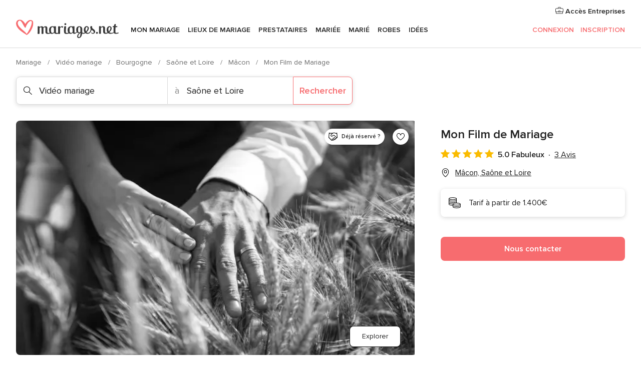

--- FILE ---
content_type: text/html; charset=UTF-8
request_url: https://www.mariages.net/video-mariage/mon-film-de-mariage--e221531
body_size: 64503
content:
<!DOCTYPE html>
<html lang="fr-FR" prefix="og: http://ogp.me/ns#">
<head>
<meta http-equiv="Content-Type" content="text/html; charset=utf-8"><script type="text/javascript">(window.NREUM||(NREUM={})).init={privacy:{cookies_enabled:true},ajax:{deny_list:["bam.nr-data.net"]},feature_flags:["soft_nav"],distributed_tracing:{enabled:true}};(window.NREUM||(NREUM={})).loader_config={agentID:"1103461545",accountID:"1041",trustKey:"1041",xpid:"VQYDUEVQCAQEVFhSBwU=",licenseKey:"2f0b164c6c",applicationID:"307409004",browserID:"1103461545"};;/*! For license information please see nr-loader-spa-1.308.0.min.js.LICENSE.txt */
(()=>{var e,t,r={384:(e,t,r)=>{"use strict";r.d(t,{NT:()=>a,US:()=>u,Zm:()=>o,bQ:()=>d,dV:()=>c,pV:()=>l});var n=r(6154),i=r(1863),s=r(1910);const a={beacon:"bam.nr-data.net",errorBeacon:"bam.nr-data.net"};function o(){return n.gm.NREUM||(n.gm.NREUM={}),void 0===n.gm.newrelic&&(n.gm.newrelic=n.gm.NREUM),n.gm.NREUM}function c(){let e=o();return e.o||(e.o={ST:n.gm.setTimeout,SI:n.gm.setImmediate||n.gm.setInterval,CT:n.gm.clearTimeout,XHR:n.gm.XMLHttpRequest,REQ:n.gm.Request,EV:n.gm.Event,PR:n.gm.Promise,MO:n.gm.MutationObserver,FETCH:n.gm.fetch,WS:n.gm.WebSocket},(0,s.i)(...Object.values(e.o))),e}function d(e,t){let r=o();r.initializedAgents??={},t.initializedAt={ms:(0,i.t)(),date:new Date},r.initializedAgents[e]=t}function u(e,t){o()[e]=t}function l(){return function(){let e=o();const t=e.info||{};e.info={beacon:a.beacon,errorBeacon:a.errorBeacon,...t}}(),function(){let e=o();const t=e.init||{};e.init={...t}}(),c(),function(){let e=o();const t=e.loader_config||{};e.loader_config={...t}}(),o()}},782:(e,t,r)=>{"use strict";r.d(t,{T:()=>n});const n=r(860).K7.pageViewTiming},860:(e,t,r)=>{"use strict";r.d(t,{$J:()=>u,K7:()=>c,P3:()=>d,XX:()=>i,Yy:()=>o,df:()=>s,qY:()=>n,v4:()=>a});const n="events",i="jserrors",s="browser/blobs",a="rum",o="browser/logs",c={ajax:"ajax",genericEvents:"generic_events",jserrors:i,logging:"logging",metrics:"metrics",pageAction:"page_action",pageViewEvent:"page_view_event",pageViewTiming:"page_view_timing",sessionReplay:"session_replay",sessionTrace:"session_trace",softNav:"soft_navigations",spa:"spa"},d={[c.pageViewEvent]:1,[c.pageViewTiming]:2,[c.metrics]:3,[c.jserrors]:4,[c.spa]:5,[c.ajax]:6,[c.sessionTrace]:7,[c.softNav]:8,[c.sessionReplay]:9,[c.logging]:10,[c.genericEvents]:11},u={[c.pageViewEvent]:a,[c.pageViewTiming]:n,[c.ajax]:n,[c.spa]:n,[c.softNav]:n,[c.metrics]:i,[c.jserrors]:i,[c.sessionTrace]:s,[c.sessionReplay]:s,[c.logging]:o,[c.genericEvents]:"ins"}},944:(e,t,r)=>{"use strict";r.d(t,{R:()=>i});var n=r(3241);function i(e,t){"function"==typeof console.debug&&(console.debug("New Relic Warning: https://github.com/newrelic/newrelic-browser-agent/blob/main/docs/warning-codes.md#".concat(e),t),(0,n.W)({agentIdentifier:null,drained:null,type:"data",name:"warn",feature:"warn",data:{code:e,secondary:t}}))}},993:(e,t,r)=>{"use strict";r.d(t,{A$:()=>s,ET:()=>a,TZ:()=>o,p_:()=>i});var n=r(860);const i={ERROR:"ERROR",WARN:"WARN",INFO:"INFO",DEBUG:"DEBUG",TRACE:"TRACE"},s={OFF:0,ERROR:1,WARN:2,INFO:3,DEBUG:4,TRACE:5},a="log",o=n.K7.logging},1541:(e,t,r)=>{"use strict";r.d(t,{U:()=>i,f:()=>n});const n={MFE:"MFE",BA:"BA"};function i(e,t){if(2!==t?.harvestEndpointVersion)return{};const r=t.agentRef.runtime.appMetadata.agents[0].entityGuid;return e?{"source.id":e.id,"source.name":e.name,"source.type":e.type,"parent.id":e.parent?.id||r,"parent.type":e.parent?.type||n.BA}:{"entity.guid":r,appId:t.agentRef.info.applicationID}}},1687:(e,t,r)=>{"use strict";r.d(t,{Ak:()=>d,Ze:()=>h,x3:()=>u});var n=r(3241),i=r(7836),s=r(3606),a=r(860),o=r(2646);const c={};function d(e,t){const r={staged:!1,priority:a.P3[t]||0};l(e),c[e].get(t)||c[e].set(t,r)}function u(e,t){e&&c[e]&&(c[e].get(t)&&c[e].delete(t),p(e,t,!1),c[e].size&&f(e))}function l(e){if(!e)throw new Error("agentIdentifier required");c[e]||(c[e]=new Map)}function h(e="",t="feature",r=!1){if(l(e),!e||!c[e].get(t)||r)return p(e,t);c[e].get(t).staged=!0,f(e)}function f(e){const t=Array.from(c[e]);t.every(([e,t])=>t.staged)&&(t.sort((e,t)=>e[1].priority-t[1].priority),t.forEach(([t])=>{c[e].delete(t),p(e,t)}))}function p(e,t,r=!0){const a=e?i.ee.get(e):i.ee,c=s.i.handlers;if(!a.aborted&&a.backlog&&c){if((0,n.W)({agentIdentifier:e,type:"lifecycle",name:"drain",feature:t}),r){const e=a.backlog[t],r=c[t];if(r){for(let t=0;e&&t<e.length;++t)g(e[t],r);Object.entries(r).forEach(([e,t])=>{Object.values(t||{}).forEach(t=>{t[0]?.on&&t[0]?.context()instanceof o.y&&t[0].on(e,t[1])})})}}a.isolatedBacklog||delete c[t],a.backlog[t]=null,a.emit("drain-"+t,[])}}function g(e,t){var r=e[1];Object.values(t[r]||{}).forEach(t=>{var r=e[0];if(t[0]===r){var n=t[1],i=e[3],s=e[2];n.apply(i,s)}})}},1738:(e,t,r)=>{"use strict";r.d(t,{U:()=>f,Y:()=>h});var n=r(3241),i=r(9908),s=r(1863),a=r(944),o=r(5701),c=r(3969),d=r(8362),u=r(860),l=r(4261);function h(e,t,r,s){const h=s||r;!h||h[e]&&h[e]!==d.d.prototype[e]||(h[e]=function(){(0,i.p)(c.xV,["API/"+e+"/called"],void 0,u.K7.metrics,r.ee),(0,n.W)({agentIdentifier:r.agentIdentifier,drained:!!o.B?.[r.agentIdentifier],type:"data",name:"api",feature:l.Pl+e,data:{}});try{return t.apply(this,arguments)}catch(e){(0,a.R)(23,e)}})}function f(e,t,r,n,a){const o=e.info;null===r?delete o.jsAttributes[t]:o.jsAttributes[t]=r,(a||null===r)&&(0,i.p)(l.Pl+n,[(0,s.t)(),t,r],void 0,"session",e.ee)}},1741:(e,t,r)=>{"use strict";r.d(t,{W:()=>s});var n=r(944),i=r(4261);class s{#e(e,...t){if(this[e]!==s.prototype[e])return this[e](...t);(0,n.R)(35,e)}addPageAction(e,t){return this.#e(i.hG,e,t)}register(e){return this.#e(i.eY,e)}recordCustomEvent(e,t){return this.#e(i.fF,e,t)}setPageViewName(e,t){return this.#e(i.Fw,e,t)}setCustomAttribute(e,t,r){return this.#e(i.cD,e,t,r)}noticeError(e,t){return this.#e(i.o5,e,t)}setUserId(e,t=!1){return this.#e(i.Dl,e,t)}setApplicationVersion(e){return this.#e(i.nb,e)}setErrorHandler(e){return this.#e(i.bt,e)}addRelease(e,t){return this.#e(i.k6,e,t)}log(e,t){return this.#e(i.$9,e,t)}start(){return this.#e(i.d3)}finished(e){return this.#e(i.BL,e)}recordReplay(){return this.#e(i.CH)}pauseReplay(){return this.#e(i.Tb)}addToTrace(e){return this.#e(i.U2,e)}setCurrentRouteName(e){return this.#e(i.PA,e)}interaction(e){return this.#e(i.dT,e)}wrapLogger(e,t,r){return this.#e(i.Wb,e,t,r)}measure(e,t){return this.#e(i.V1,e,t)}consent(e){return this.#e(i.Pv,e)}}},1863:(e,t,r)=>{"use strict";function n(){return Math.floor(performance.now())}r.d(t,{t:()=>n})},1910:(e,t,r)=>{"use strict";r.d(t,{i:()=>s});var n=r(944);const i=new Map;function s(...e){return e.every(e=>{if(i.has(e))return i.get(e);const t="function"==typeof e?e.toString():"",r=t.includes("[native code]"),s=t.includes("nrWrapper");return r||s||(0,n.R)(64,e?.name||t),i.set(e,r),r})}},2555:(e,t,r)=>{"use strict";r.d(t,{D:()=>o,f:()=>a});var n=r(384),i=r(8122);const s={beacon:n.NT.beacon,errorBeacon:n.NT.errorBeacon,licenseKey:void 0,applicationID:void 0,sa:void 0,queueTime:void 0,applicationTime:void 0,ttGuid:void 0,user:void 0,account:void 0,product:void 0,extra:void 0,jsAttributes:{},userAttributes:void 0,atts:void 0,transactionName:void 0,tNamePlain:void 0};function a(e){try{return!!e.licenseKey&&!!e.errorBeacon&&!!e.applicationID}catch(e){return!1}}const o=e=>(0,i.a)(e,s)},2614:(e,t,r)=>{"use strict";r.d(t,{BB:()=>a,H3:()=>n,g:()=>d,iL:()=>c,tS:()=>o,uh:()=>i,wk:()=>s});const n="NRBA",i="SESSION",s=144e5,a=18e5,o={STARTED:"session-started",PAUSE:"session-pause",RESET:"session-reset",RESUME:"session-resume",UPDATE:"session-update"},c={SAME_TAB:"same-tab",CROSS_TAB:"cross-tab"},d={OFF:0,FULL:1,ERROR:2}},2646:(e,t,r)=>{"use strict";r.d(t,{y:()=>n});class n{constructor(e){this.contextId=e}}},2843:(e,t,r)=>{"use strict";r.d(t,{G:()=>s,u:()=>i});var n=r(3878);function i(e,t=!1,r,i){(0,n.DD)("visibilitychange",function(){if(t)return void("hidden"===document.visibilityState&&e());e(document.visibilityState)},r,i)}function s(e,t,r){(0,n.sp)("pagehide",e,t,r)}},3241:(e,t,r)=>{"use strict";r.d(t,{W:()=>s});var n=r(6154);const i="newrelic";function s(e={}){try{n.gm.dispatchEvent(new CustomEvent(i,{detail:e}))}catch(e){}}},3304:(e,t,r)=>{"use strict";r.d(t,{A:()=>s});var n=r(7836);const i=()=>{const e=new WeakSet;return(t,r)=>{if("object"==typeof r&&null!==r){if(e.has(r))return;e.add(r)}return r}};function s(e){try{return JSON.stringify(e,i())??""}catch(e){try{n.ee.emit("internal-error",[e])}catch(e){}return""}}},3333:(e,t,r)=>{"use strict";r.d(t,{$v:()=>u,TZ:()=>n,Xh:()=>c,Zp:()=>i,kd:()=>d,mq:()=>o,nf:()=>a,qN:()=>s});const n=r(860).K7.genericEvents,i=["auxclick","click","copy","keydown","paste","scrollend"],s=["focus","blur"],a=4,o=1e3,c=2e3,d=["PageAction","UserAction","BrowserPerformance"],u={RESOURCES:"experimental.resources",REGISTER:"register"}},3434:(e,t,r)=>{"use strict";r.d(t,{Jt:()=>s,YM:()=>d});var n=r(7836),i=r(5607);const s="nr@original:".concat(i.W),a=50;var o=Object.prototype.hasOwnProperty,c=!1;function d(e,t){return e||(e=n.ee),r.inPlace=function(e,t,n,i,s){n||(n="");const a="-"===n.charAt(0);for(let o=0;o<t.length;o++){const c=t[o],d=e[c];l(d)||(e[c]=r(d,a?c+n:n,i,c,s))}},r.flag=s,r;function r(t,r,n,c,d){return l(t)?t:(r||(r=""),nrWrapper[s]=t,function(e,t,r){if(Object.defineProperty&&Object.keys)try{return Object.keys(e).forEach(function(r){Object.defineProperty(t,r,{get:function(){return e[r]},set:function(t){return e[r]=t,t}})}),t}catch(e){u([e],r)}for(var n in e)o.call(e,n)&&(t[n]=e[n])}(t,nrWrapper,e),nrWrapper);function nrWrapper(){var s,o,l,h;let f;try{o=this,s=[...arguments],l="function"==typeof n?n(s,o):n||{}}catch(t){u([t,"",[s,o,c],l],e)}i(r+"start",[s,o,c],l,d);const p=performance.now();let g;try{return h=t.apply(o,s),g=performance.now(),h}catch(e){throw g=performance.now(),i(r+"err",[s,o,e],l,d),f=e,f}finally{const e=g-p,t={start:p,end:g,duration:e,isLongTask:e>=a,methodName:c,thrownError:f};t.isLongTask&&i("long-task",[t,o],l,d),i(r+"end",[s,o,h],l,d)}}}function i(r,n,i,s){if(!c||t){var a=c;c=!0;try{e.emit(r,n,i,t,s)}catch(t){u([t,r,n,i],e)}c=a}}}function u(e,t){t||(t=n.ee);try{t.emit("internal-error",e)}catch(e){}}function l(e){return!(e&&"function"==typeof e&&e.apply&&!e[s])}},3606:(e,t,r)=>{"use strict";r.d(t,{i:()=>s});var n=r(9908);s.on=a;var i=s.handlers={};function s(e,t,r,s){a(s||n.d,i,e,t,r)}function a(e,t,r,i,s){s||(s="feature"),e||(e=n.d);var a=t[s]=t[s]||{};(a[r]=a[r]||[]).push([e,i])}},3738:(e,t,r)=>{"use strict";r.d(t,{He:()=>i,Kp:()=>o,Lc:()=>d,Rz:()=>u,TZ:()=>n,bD:()=>s,d3:()=>a,jx:()=>l,sl:()=>h,uP:()=>c});const n=r(860).K7.sessionTrace,i="bstResource",s="resource",a="-start",o="-end",c="fn"+a,d="fn"+o,u="pushState",l=1e3,h=3e4},3785:(e,t,r)=>{"use strict";r.d(t,{R:()=>c,b:()=>d});var n=r(9908),i=r(1863),s=r(860),a=r(3969),o=r(993);function c(e,t,r={},c=o.p_.INFO,d=!0,u,l=(0,i.t)()){(0,n.p)(a.xV,["API/logging/".concat(c.toLowerCase(),"/called")],void 0,s.K7.metrics,e),(0,n.p)(o.ET,[l,t,r,c,d,u],void 0,s.K7.logging,e)}function d(e){return"string"==typeof e&&Object.values(o.p_).some(t=>t===e.toUpperCase().trim())}},3878:(e,t,r)=>{"use strict";function n(e,t){return{capture:e,passive:!1,signal:t}}function i(e,t,r=!1,i){window.addEventListener(e,t,n(r,i))}function s(e,t,r=!1,i){document.addEventListener(e,t,n(r,i))}r.d(t,{DD:()=>s,jT:()=>n,sp:()=>i})},3962:(e,t,r)=>{"use strict";r.d(t,{AM:()=>a,O2:()=>l,OV:()=>s,Qu:()=>h,TZ:()=>c,ih:()=>f,pP:()=>o,t1:()=>u,tC:()=>i,wD:()=>d});var n=r(860);const i=["click","keydown","submit"],s="popstate",a="api",o="initialPageLoad",c=n.K7.softNav,d=5e3,u=500,l={INITIAL_PAGE_LOAD:"",ROUTE_CHANGE:1,UNSPECIFIED:2},h={INTERACTION:1,AJAX:2,CUSTOM_END:3,CUSTOM_TRACER:4},f={IP:"in progress",PF:"pending finish",FIN:"finished",CAN:"cancelled"}},3969:(e,t,r)=>{"use strict";r.d(t,{TZ:()=>n,XG:()=>o,rs:()=>i,xV:()=>a,z_:()=>s});const n=r(860).K7.metrics,i="sm",s="cm",a="storeSupportabilityMetrics",o="storeEventMetrics"},4234:(e,t,r)=>{"use strict";r.d(t,{W:()=>s});var n=r(7836),i=r(1687);class s{constructor(e,t){this.agentIdentifier=e,this.ee=n.ee.get(e),this.featureName=t,this.blocked=!1}deregisterDrain(){(0,i.x3)(this.agentIdentifier,this.featureName)}}},4261:(e,t,r)=>{"use strict";r.d(t,{$9:()=>u,BL:()=>c,CH:()=>p,Dl:()=>R,Fw:()=>w,PA:()=>v,Pl:()=>n,Pv:()=>A,Tb:()=>h,U2:()=>a,V1:()=>E,Wb:()=>T,bt:()=>y,cD:()=>b,d3:()=>x,dT:()=>d,eY:()=>g,fF:()=>f,hG:()=>s,hw:()=>i,k6:()=>o,nb:()=>m,o5:()=>l});const n="api-",i=n+"ixn-",s="addPageAction",a="addToTrace",o="addRelease",c="finished",d="interaction",u="log",l="noticeError",h="pauseReplay",f="recordCustomEvent",p="recordReplay",g="register",m="setApplicationVersion",v="setCurrentRouteName",b="setCustomAttribute",y="setErrorHandler",w="setPageViewName",R="setUserId",x="start",T="wrapLogger",E="measure",A="consent"},5205:(e,t,r)=>{"use strict";r.d(t,{j:()=>S});var n=r(384),i=r(1741);var s=r(2555),a=r(3333);const o=e=>{if(!e||"string"!=typeof e)return!1;try{document.createDocumentFragment().querySelector(e)}catch{return!1}return!0};var c=r(2614),d=r(944),u=r(8122);const l="[data-nr-mask]",h=e=>(0,u.a)(e,(()=>{const e={feature_flags:[],experimental:{allow_registered_children:!1,resources:!1},mask_selector:"*",block_selector:"[data-nr-block]",mask_input_options:{color:!1,date:!1,"datetime-local":!1,email:!1,month:!1,number:!1,range:!1,search:!1,tel:!1,text:!1,time:!1,url:!1,week:!1,textarea:!1,select:!1,password:!0}};return{ajax:{deny_list:void 0,block_internal:!0,enabled:!0,autoStart:!0},api:{get allow_registered_children(){return e.feature_flags.includes(a.$v.REGISTER)||e.experimental.allow_registered_children},set allow_registered_children(t){e.experimental.allow_registered_children=t},duplicate_registered_data:!1},browser_consent_mode:{enabled:!1},distributed_tracing:{enabled:void 0,exclude_newrelic_header:void 0,cors_use_newrelic_header:void 0,cors_use_tracecontext_headers:void 0,allowed_origins:void 0},get feature_flags(){return e.feature_flags},set feature_flags(t){e.feature_flags=t},generic_events:{enabled:!0,autoStart:!0},harvest:{interval:30},jserrors:{enabled:!0,autoStart:!0},logging:{enabled:!0,autoStart:!0},metrics:{enabled:!0,autoStart:!0},obfuscate:void 0,page_action:{enabled:!0},page_view_event:{enabled:!0,autoStart:!0},page_view_timing:{enabled:!0,autoStart:!0},performance:{capture_marks:!1,capture_measures:!1,capture_detail:!0,resources:{get enabled(){return e.feature_flags.includes(a.$v.RESOURCES)||e.experimental.resources},set enabled(t){e.experimental.resources=t},asset_types:[],first_party_domains:[],ignore_newrelic:!0}},privacy:{cookies_enabled:!0},proxy:{assets:void 0,beacon:void 0},session:{expiresMs:c.wk,inactiveMs:c.BB},session_replay:{autoStart:!0,enabled:!1,preload:!1,sampling_rate:10,error_sampling_rate:100,collect_fonts:!1,inline_images:!1,fix_stylesheets:!0,mask_all_inputs:!0,get mask_text_selector(){return e.mask_selector},set mask_text_selector(t){o(t)?e.mask_selector="".concat(t,",").concat(l):""===t||null===t?e.mask_selector=l:(0,d.R)(5,t)},get block_class(){return"nr-block"},get ignore_class(){return"nr-ignore"},get mask_text_class(){return"nr-mask"},get block_selector(){return e.block_selector},set block_selector(t){o(t)?e.block_selector+=",".concat(t):""!==t&&(0,d.R)(6,t)},get mask_input_options(){return e.mask_input_options},set mask_input_options(t){t&&"object"==typeof t?e.mask_input_options={...t,password:!0}:(0,d.R)(7,t)}},session_trace:{enabled:!0,autoStart:!0},soft_navigations:{enabled:!0,autoStart:!0},spa:{enabled:!0,autoStart:!0},ssl:void 0,user_actions:{enabled:!0,elementAttributes:["id","className","tagName","type"]}}})());var f=r(6154),p=r(9324);let g=0;const m={buildEnv:p.F3,distMethod:p.Xs,version:p.xv,originTime:f.WN},v={consented:!1},b={appMetadata:{},get consented(){return this.session?.state?.consent||v.consented},set consented(e){v.consented=e},customTransaction:void 0,denyList:void 0,disabled:!1,harvester:void 0,isolatedBacklog:!1,isRecording:!1,loaderType:void 0,maxBytes:3e4,obfuscator:void 0,onerror:void 0,ptid:void 0,releaseIds:{},session:void 0,timeKeeper:void 0,registeredEntities:[],jsAttributesMetadata:{bytes:0},get harvestCount(){return++g}},y=e=>{const t=(0,u.a)(e,b),r=Object.keys(m).reduce((e,t)=>(e[t]={value:m[t],writable:!1,configurable:!0,enumerable:!0},e),{});return Object.defineProperties(t,r)};var w=r(5701);const R=e=>{const t=e.startsWith("http");e+="/",r.p=t?e:"https://"+e};var x=r(7836),T=r(3241);const E={accountID:void 0,trustKey:void 0,agentID:void 0,licenseKey:void 0,applicationID:void 0,xpid:void 0},A=e=>(0,u.a)(e,E),_=new Set;function S(e,t={},r,a){let{init:o,info:c,loader_config:d,runtime:u={},exposed:l=!0}=t;if(!c){const e=(0,n.pV)();o=e.init,c=e.info,d=e.loader_config}e.init=h(o||{}),e.loader_config=A(d||{}),c.jsAttributes??={},f.bv&&(c.jsAttributes.isWorker=!0),e.info=(0,s.D)(c);const p=e.init,g=[c.beacon,c.errorBeacon];_.has(e.agentIdentifier)||(p.proxy.assets&&(R(p.proxy.assets),g.push(p.proxy.assets)),p.proxy.beacon&&g.push(p.proxy.beacon),e.beacons=[...g],function(e){const t=(0,n.pV)();Object.getOwnPropertyNames(i.W.prototype).forEach(r=>{const n=i.W.prototype[r];if("function"!=typeof n||"constructor"===n)return;let s=t[r];e[r]&&!1!==e.exposed&&"micro-agent"!==e.runtime?.loaderType&&(t[r]=(...t)=>{const n=e[r](...t);return s?s(...t):n})})}(e),(0,n.US)("activatedFeatures",w.B)),u.denyList=[...p.ajax.deny_list||[],...p.ajax.block_internal?g:[]],u.ptid=e.agentIdentifier,u.loaderType=r,e.runtime=y(u),_.has(e.agentIdentifier)||(e.ee=x.ee.get(e.agentIdentifier),e.exposed=l,(0,T.W)({agentIdentifier:e.agentIdentifier,drained:!!w.B?.[e.agentIdentifier],type:"lifecycle",name:"initialize",feature:void 0,data:e.config})),_.add(e.agentIdentifier)}},5270:(e,t,r)=>{"use strict";r.d(t,{Aw:()=>a,SR:()=>s,rF:()=>o});var n=r(384),i=r(7767);function s(e){return!!(0,n.dV)().o.MO&&(0,i.V)(e)&&!0===e?.session_trace.enabled}function a(e){return!0===e?.session_replay.preload&&s(e)}function o(e,t){try{if("string"==typeof t?.type){if("password"===t.type.toLowerCase())return"*".repeat(e?.length||0);if(void 0!==t?.dataset?.nrUnmask||t?.classList?.contains("nr-unmask"))return e}}catch(e){}return"string"==typeof e?e.replace(/[\S]/g,"*"):"*".repeat(e?.length||0)}},5289:(e,t,r)=>{"use strict";r.d(t,{GG:()=>a,Qr:()=>c,sB:()=>o});var n=r(3878),i=r(6389);function s(){return"undefined"==typeof document||"complete"===document.readyState}function a(e,t){if(s())return e();const r=(0,i.J)(e),a=setInterval(()=>{s()&&(clearInterval(a),r())},500);(0,n.sp)("load",r,t)}function o(e){if(s())return e();(0,n.DD)("DOMContentLoaded",e)}function c(e){if(s())return e();(0,n.sp)("popstate",e)}},5607:(e,t,r)=>{"use strict";r.d(t,{W:()=>n});const n=(0,r(9566).bz)()},5701:(e,t,r)=>{"use strict";r.d(t,{B:()=>s,t:()=>a});var n=r(3241);const i=new Set,s={};function a(e,t){const r=t.agentIdentifier;s[r]??={},e&&"object"==typeof e&&(i.has(r)||(t.ee.emit("rumresp",[e]),s[r]=e,i.add(r),(0,n.W)({agentIdentifier:r,loaded:!0,drained:!0,type:"lifecycle",name:"load",feature:void 0,data:e})))}},6154:(e,t,r)=>{"use strict";r.d(t,{OF:()=>d,RI:()=>i,WN:()=>h,bv:()=>s,eN:()=>f,gm:()=>a,lR:()=>l,m:()=>c,mw:()=>o,sb:()=>u});var n=r(1863);const i="undefined"!=typeof window&&!!window.document,s="undefined"!=typeof WorkerGlobalScope&&("undefined"!=typeof self&&self instanceof WorkerGlobalScope&&self.navigator instanceof WorkerNavigator||"undefined"!=typeof globalThis&&globalThis instanceof WorkerGlobalScope&&globalThis.navigator instanceof WorkerNavigator),a=i?window:"undefined"!=typeof WorkerGlobalScope&&("undefined"!=typeof self&&self instanceof WorkerGlobalScope&&self||"undefined"!=typeof globalThis&&globalThis instanceof WorkerGlobalScope&&globalThis),o=Boolean("hidden"===a?.document?.visibilityState),c=""+a?.location,d=/iPad|iPhone|iPod/.test(a.navigator?.userAgent),u=d&&"undefined"==typeof SharedWorker,l=(()=>{const e=a.navigator?.userAgent?.match(/Firefox[/\s](\d+\.\d+)/);return Array.isArray(e)&&e.length>=2?+e[1]:0})(),h=Date.now()-(0,n.t)(),f=()=>"undefined"!=typeof PerformanceNavigationTiming&&a?.performance?.getEntriesByType("navigation")?.[0]?.responseStart},6344:(e,t,r)=>{"use strict";r.d(t,{BB:()=>u,Qb:()=>l,TZ:()=>i,Ug:()=>a,Vh:()=>s,_s:()=>o,bc:()=>d,yP:()=>c});var n=r(2614);const i=r(860).K7.sessionReplay,s="errorDuringReplay",a=.12,o={DomContentLoaded:0,Load:1,FullSnapshot:2,IncrementalSnapshot:3,Meta:4,Custom:5},c={[n.g.ERROR]:15e3,[n.g.FULL]:3e5,[n.g.OFF]:0},d={RESET:{message:"Session was reset",sm:"Reset"},IMPORT:{message:"Recorder failed to import",sm:"Import"},TOO_MANY:{message:"429: Too Many Requests",sm:"Too-Many"},TOO_BIG:{message:"Payload was too large",sm:"Too-Big"},CROSS_TAB:{message:"Session Entity was set to OFF on another tab",sm:"Cross-Tab"},ENTITLEMENTS:{message:"Session Replay is not allowed and will not be started",sm:"Entitlement"}},u=5e3,l={API:"api",RESUME:"resume",SWITCH_TO_FULL:"switchToFull",INITIALIZE:"initialize",PRELOAD:"preload"}},6389:(e,t,r)=>{"use strict";function n(e,t=500,r={}){const n=r?.leading||!1;let i;return(...r)=>{n&&void 0===i&&(e.apply(this,r),i=setTimeout(()=>{i=clearTimeout(i)},t)),n||(clearTimeout(i),i=setTimeout(()=>{e.apply(this,r)},t))}}function i(e){let t=!1;return(...r)=>{t||(t=!0,e.apply(this,r))}}r.d(t,{J:()=>i,s:()=>n})},6630:(e,t,r)=>{"use strict";r.d(t,{T:()=>n});const n=r(860).K7.pageViewEvent},6774:(e,t,r)=>{"use strict";r.d(t,{T:()=>n});const n=r(860).K7.jserrors},7295:(e,t,r)=>{"use strict";r.d(t,{Xv:()=>a,gX:()=>i,iW:()=>s});var n=[];function i(e){if(!e||s(e))return!1;if(0===n.length)return!0;if("*"===n[0].hostname)return!1;for(var t=0;t<n.length;t++){var r=n[t];if(r.hostname.test(e.hostname)&&r.pathname.test(e.pathname))return!1}return!0}function s(e){return void 0===e.hostname}function a(e){if(n=[],e&&e.length)for(var t=0;t<e.length;t++){let r=e[t];if(!r)continue;if("*"===r)return void(n=[{hostname:"*"}]);0===r.indexOf("http://")?r=r.substring(7):0===r.indexOf("https://")&&(r=r.substring(8));const i=r.indexOf("/");let s,a;i>0?(s=r.substring(0,i),a=r.substring(i)):(s=r,a="*");let[c]=s.split(":");n.push({hostname:o(c),pathname:o(a,!0)})}}function o(e,t=!1){const r=e.replace(/[.+?^${}()|[\]\\]/g,e=>"\\"+e).replace(/\*/g,".*?");return new RegExp((t?"^":"")+r+"$")}},7485:(e,t,r)=>{"use strict";r.d(t,{D:()=>i});var n=r(6154);function i(e){if(0===(e||"").indexOf("data:"))return{protocol:"data"};try{const t=new URL(e,location.href),r={port:t.port,hostname:t.hostname,pathname:t.pathname,search:t.search,protocol:t.protocol.slice(0,t.protocol.indexOf(":")),sameOrigin:t.protocol===n.gm?.location?.protocol&&t.host===n.gm?.location?.host};return r.port&&""!==r.port||("http:"===t.protocol&&(r.port="80"),"https:"===t.protocol&&(r.port="443")),r.pathname&&""!==r.pathname?r.pathname.startsWith("/")||(r.pathname="/".concat(r.pathname)):r.pathname="/",r}catch(e){return{}}}},7699:(e,t,r)=>{"use strict";r.d(t,{It:()=>s,KC:()=>o,No:()=>i,qh:()=>a});var n=r(860);const i=16e3,s=1e6,a="SESSION_ERROR",o={[n.K7.logging]:!0,[n.K7.genericEvents]:!1,[n.K7.jserrors]:!1,[n.K7.ajax]:!1}},7767:(e,t,r)=>{"use strict";r.d(t,{V:()=>i});var n=r(6154);const i=e=>n.RI&&!0===e?.privacy.cookies_enabled},7836:(e,t,r)=>{"use strict";r.d(t,{P:()=>o,ee:()=>c});var n=r(384),i=r(8990),s=r(2646),a=r(5607);const o="nr@context:".concat(a.W),c=function e(t,r){var n={},a={},u={},l=!1;try{l=16===r.length&&d.initializedAgents?.[r]?.runtime.isolatedBacklog}catch(e){}var h={on:p,addEventListener:p,removeEventListener:function(e,t){var r=n[e];if(!r)return;for(var i=0;i<r.length;i++)r[i]===t&&r.splice(i,1)},emit:function(e,r,n,i,s){!1!==s&&(s=!0);if(c.aborted&&!i)return;t&&s&&t.emit(e,r,n);var o=f(n);g(e).forEach(e=>{e.apply(o,r)});var d=v()[a[e]];d&&d.push([h,e,r,o]);return o},get:m,listeners:g,context:f,buffer:function(e,t){const r=v();if(t=t||"feature",h.aborted)return;Object.entries(e||{}).forEach(([e,n])=>{a[n]=t,t in r||(r[t]=[])})},abort:function(){h._aborted=!0,Object.keys(h.backlog).forEach(e=>{delete h.backlog[e]})},isBuffering:function(e){return!!v()[a[e]]},debugId:r,backlog:l?{}:t&&"object"==typeof t.backlog?t.backlog:{},isolatedBacklog:l};return Object.defineProperty(h,"aborted",{get:()=>{let e=h._aborted||!1;return e||(t&&(e=t.aborted),e)}}),h;function f(e){return e&&e instanceof s.y?e:e?(0,i.I)(e,o,()=>new s.y(o)):new s.y(o)}function p(e,t){n[e]=g(e).concat(t)}function g(e){return n[e]||[]}function m(t){return u[t]=u[t]||e(h,t)}function v(){return h.backlog}}(void 0,"globalEE"),d=(0,n.Zm)();d.ee||(d.ee=c)},8122:(e,t,r)=>{"use strict";r.d(t,{a:()=>i});var n=r(944);function i(e,t){try{if(!e||"object"!=typeof e)return(0,n.R)(3);if(!t||"object"!=typeof t)return(0,n.R)(4);const r=Object.create(Object.getPrototypeOf(t),Object.getOwnPropertyDescriptors(t)),s=0===Object.keys(r).length?e:r;for(let a in s)if(void 0!==e[a])try{if(null===e[a]){r[a]=null;continue}Array.isArray(e[a])&&Array.isArray(t[a])?r[a]=Array.from(new Set([...e[a],...t[a]])):"object"==typeof e[a]&&"object"==typeof t[a]?r[a]=i(e[a],t[a]):r[a]=e[a]}catch(e){r[a]||(0,n.R)(1,e)}return r}catch(e){(0,n.R)(2,e)}}},8139:(e,t,r)=>{"use strict";r.d(t,{u:()=>h});var n=r(7836),i=r(3434),s=r(8990),a=r(6154);const o={},c=a.gm.XMLHttpRequest,d="addEventListener",u="removeEventListener",l="nr@wrapped:".concat(n.P);function h(e){var t=function(e){return(e||n.ee).get("events")}(e);if(o[t.debugId]++)return t;o[t.debugId]=1;var r=(0,i.YM)(t,!0);function h(e){r.inPlace(e,[d,u],"-",p)}function p(e,t){return e[1]}return"getPrototypeOf"in Object&&(a.RI&&f(document,h),c&&f(c.prototype,h),f(a.gm,h)),t.on(d+"-start",function(e,t){var n=e[1];if(null!==n&&("function"==typeof n||"object"==typeof n)&&"newrelic"!==e[0]){var i=(0,s.I)(n,l,function(){var e={object:function(){if("function"!=typeof n.handleEvent)return;return n.handleEvent.apply(n,arguments)},function:n}[typeof n];return e?r(e,"fn-",null,e.name||"anonymous"):n});this.wrapped=e[1]=i}}),t.on(u+"-start",function(e){e[1]=this.wrapped||e[1]}),t}function f(e,t,...r){let n=e;for(;"object"==typeof n&&!Object.prototype.hasOwnProperty.call(n,d);)n=Object.getPrototypeOf(n);n&&t(n,...r)}},8362:(e,t,r)=>{"use strict";r.d(t,{d:()=>s});var n=r(9566),i=r(1741);class s extends i.W{agentIdentifier=(0,n.LA)(16)}},8374:(e,t,r)=>{r.nc=(()=>{try{return document?.currentScript?.nonce}catch(e){}return""})()},8990:(e,t,r)=>{"use strict";r.d(t,{I:()=>i});var n=Object.prototype.hasOwnProperty;function i(e,t,r){if(n.call(e,t))return e[t];var i=r();if(Object.defineProperty&&Object.keys)try{return Object.defineProperty(e,t,{value:i,writable:!0,enumerable:!1}),i}catch(e){}return e[t]=i,i}},9119:(e,t,r)=>{"use strict";r.d(t,{L:()=>s});var n=/([^?#]*)[^#]*(#[^?]*|$).*/,i=/([^?#]*)().*/;function s(e,t){return e?e.replace(t?n:i,"$1$2"):e}},9300:(e,t,r)=>{"use strict";r.d(t,{T:()=>n});const n=r(860).K7.ajax},9324:(e,t,r)=>{"use strict";r.d(t,{AJ:()=>a,F3:()=>i,Xs:()=>s,Yq:()=>o,xv:()=>n});const n="1.308.0",i="PROD",s="CDN",a="@newrelic/rrweb",o="1.0.1"},9566:(e,t,r)=>{"use strict";r.d(t,{LA:()=>o,ZF:()=>c,bz:()=>a,el:()=>d});var n=r(6154);const i="xxxxxxxx-xxxx-4xxx-yxxx-xxxxxxxxxxxx";function s(e,t){return e?15&e[t]:16*Math.random()|0}function a(){const e=n.gm?.crypto||n.gm?.msCrypto;let t,r=0;return e&&e.getRandomValues&&(t=e.getRandomValues(new Uint8Array(30))),i.split("").map(e=>"x"===e?s(t,r++).toString(16):"y"===e?(3&s()|8).toString(16):e).join("")}function o(e){const t=n.gm?.crypto||n.gm?.msCrypto;let r,i=0;t&&t.getRandomValues&&(r=t.getRandomValues(new Uint8Array(e)));const a=[];for(var o=0;o<e;o++)a.push(s(r,i++).toString(16));return a.join("")}function c(){return o(16)}function d(){return o(32)}},9908:(e,t,r)=>{"use strict";r.d(t,{d:()=>n,p:()=>i});var n=r(7836).ee.get("handle");function i(e,t,r,i,s){s?(s.buffer([e],i),s.emit(e,t,r)):(n.buffer([e],i),n.emit(e,t,r))}}},n={};function i(e){var t=n[e];if(void 0!==t)return t.exports;var s=n[e]={exports:{}};return r[e](s,s.exports,i),s.exports}i.m=r,i.d=(e,t)=>{for(var r in t)i.o(t,r)&&!i.o(e,r)&&Object.defineProperty(e,r,{enumerable:!0,get:t[r]})},i.f={},i.e=e=>Promise.all(Object.keys(i.f).reduce((t,r)=>(i.f[r](e,t),t),[])),i.u=e=>({212:"nr-spa-compressor",249:"nr-spa-recorder",478:"nr-spa"}[e]+"-1.308.0.min.js"),i.o=(e,t)=>Object.prototype.hasOwnProperty.call(e,t),e={},t="NRBA-1.308.0.PROD:",i.l=(r,n,s,a)=>{if(e[r])e[r].push(n);else{var o,c;if(void 0!==s)for(var d=document.getElementsByTagName("script"),u=0;u<d.length;u++){var l=d[u];if(l.getAttribute("src")==r||l.getAttribute("data-webpack")==t+s){o=l;break}}if(!o){c=!0;var h={478:"sha512-RSfSVnmHk59T/uIPbdSE0LPeqcEdF4/+XhfJdBuccH5rYMOEZDhFdtnh6X6nJk7hGpzHd9Ujhsy7lZEz/ORYCQ==",249:"sha512-ehJXhmntm85NSqW4MkhfQqmeKFulra3klDyY0OPDUE+sQ3GokHlPh1pmAzuNy//3j4ac6lzIbmXLvGQBMYmrkg==",212:"sha512-B9h4CR46ndKRgMBcK+j67uSR2RCnJfGefU+A7FrgR/k42ovXy5x/MAVFiSvFxuVeEk/pNLgvYGMp1cBSK/G6Fg=="};(o=document.createElement("script")).charset="utf-8",i.nc&&o.setAttribute("nonce",i.nc),o.setAttribute("data-webpack",t+s),o.src=r,0!==o.src.indexOf(window.location.origin+"/")&&(o.crossOrigin="anonymous"),h[a]&&(o.integrity=h[a])}e[r]=[n];var f=(t,n)=>{o.onerror=o.onload=null,clearTimeout(p);var i=e[r];if(delete e[r],o.parentNode&&o.parentNode.removeChild(o),i&&i.forEach(e=>e(n)),t)return t(n)},p=setTimeout(f.bind(null,void 0,{type:"timeout",target:o}),12e4);o.onerror=f.bind(null,o.onerror),o.onload=f.bind(null,o.onload),c&&document.head.appendChild(o)}},i.r=e=>{"undefined"!=typeof Symbol&&Symbol.toStringTag&&Object.defineProperty(e,Symbol.toStringTag,{value:"Module"}),Object.defineProperty(e,"__esModule",{value:!0})},i.p="https://js-agent.newrelic.com/",(()=>{var e={38:0,788:0};i.f.j=(t,r)=>{var n=i.o(e,t)?e[t]:void 0;if(0!==n)if(n)r.push(n[2]);else{var s=new Promise((r,i)=>n=e[t]=[r,i]);r.push(n[2]=s);var a=i.p+i.u(t),o=new Error;i.l(a,r=>{if(i.o(e,t)&&(0!==(n=e[t])&&(e[t]=void 0),n)){var s=r&&("load"===r.type?"missing":r.type),a=r&&r.target&&r.target.src;o.message="Loading chunk "+t+" failed: ("+s+": "+a+")",o.name="ChunkLoadError",o.type=s,o.request=a,n[1](o)}},"chunk-"+t,t)}};var t=(t,r)=>{var n,s,[a,o,c]=r,d=0;if(a.some(t=>0!==e[t])){for(n in o)i.o(o,n)&&(i.m[n]=o[n]);if(c)c(i)}for(t&&t(r);d<a.length;d++)s=a[d],i.o(e,s)&&e[s]&&e[s][0](),e[s]=0},r=self["webpackChunk:NRBA-1.308.0.PROD"]=self["webpackChunk:NRBA-1.308.0.PROD"]||[];r.forEach(t.bind(null,0)),r.push=t.bind(null,r.push.bind(r))})(),(()=>{"use strict";i(8374);var e=i(8362),t=i(860);const r=Object.values(t.K7);var n=i(5205);var s=i(9908),a=i(1863),o=i(4261),c=i(1738);var d=i(1687),u=i(4234),l=i(5289),h=i(6154),f=i(944),p=i(5270),g=i(7767),m=i(6389),v=i(7699);class b extends u.W{constructor(e,t){super(e.agentIdentifier,t),this.agentRef=e,this.abortHandler=void 0,this.featAggregate=void 0,this.loadedSuccessfully=void 0,this.onAggregateImported=new Promise(e=>{this.loadedSuccessfully=e}),this.deferred=Promise.resolve(),!1===e.init[this.featureName].autoStart?this.deferred=new Promise((t,r)=>{this.ee.on("manual-start-all",(0,m.J)(()=>{(0,d.Ak)(e.agentIdentifier,this.featureName),t()}))}):(0,d.Ak)(e.agentIdentifier,t)}importAggregator(e,t,r={}){if(this.featAggregate)return;const n=async()=>{let n;await this.deferred;try{if((0,g.V)(e.init)){const{setupAgentSession:t}=await i.e(478).then(i.bind(i,8766));n=t(e)}}catch(e){(0,f.R)(20,e),this.ee.emit("internal-error",[e]),(0,s.p)(v.qh,[e],void 0,this.featureName,this.ee)}try{if(!this.#t(this.featureName,n,e.init))return(0,d.Ze)(this.agentIdentifier,this.featureName),void this.loadedSuccessfully(!1);const{Aggregate:i}=await t();this.featAggregate=new i(e,r),e.runtime.harvester.initializedAggregates.push(this.featAggregate),this.loadedSuccessfully(!0)}catch(e){(0,f.R)(34,e),this.abortHandler?.(),(0,d.Ze)(this.agentIdentifier,this.featureName,!0),this.loadedSuccessfully(!1),this.ee&&this.ee.abort()}};h.RI?(0,l.GG)(()=>n(),!0):n()}#t(e,r,n){if(this.blocked)return!1;switch(e){case t.K7.sessionReplay:return(0,p.SR)(n)&&!!r;case t.K7.sessionTrace:return!!r;default:return!0}}}var y=i(6630),w=i(2614),R=i(3241);class x extends b{static featureName=y.T;constructor(e){var t;super(e,y.T),this.setupInspectionEvents(e.agentIdentifier),t=e,(0,c.Y)(o.Fw,function(e,r){"string"==typeof e&&("/"!==e.charAt(0)&&(e="/"+e),t.runtime.customTransaction=(r||"http://custom.transaction")+e,(0,s.p)(o.Pl+o.Fw,[(0,a.t)()],void 0,void 0,t.ee))},t),this.importAggregator(e,()=>i.e(478).then(i.bind(i,2467)))}setupInspectionEvents(e){const t=(t,r)=>{t&&(0,R.W)({agentIdentifier:e,timeStamp:t.timeStamp,loaded:"complete"===t.target.readyState,type:"window",name:r,data:t.target.location+""})};(0,l.sB)(e=>{t(e,"DOMContentLoaded")}),(0,l.GG)(e=>{t(e,"load")}),(0,l.Qr)(e=>{t(e,"navigate")}),this.ee.on(w.tS.UPDATE,(t,r)=>{(0,R.W)({agentIdentifier:e,type:"lifecycle",name:"session",data:r})})}}var T=i(384);class E extends e.d{constructor(e){var t;(super(),h.gm)?(this.features={},(0,T.bQ)(this.agentIdentifier,this),this.desiredFeatures=new Set(e.features||[]),this.desiredFeatures.add(x),(0,n.j)(this,e,e.loaderType||"agent"),t=this,(0,c.Y)(o.cD,function(e,r,n=!1){if("string"==typeof e){if(["string","number","boolean"].includes(typeof r)||null===r)return(0,c.U)(t,e,r,o.cD,n);(0,f.R)(40,typeof r)}else(0,f.R)(39,typeof e)},t),function(e){(0,c.Y)(o.Dl,function(t,r=!1){if("string"!=typeof t&&null!==t)return void(0,f.R)(41,typeof t);const n=e.info.jsAttributes["enduser.id"];r&&null!=n&&n!==t?(0,s.p)(o.Pl+"setUserIdAndResetSession",[t],void 0,"session",e.ee):(0,c.U)(e,"enduser.id",t,o.Dl,!0)},e)}(this),function(e){(0,c.Y)(o.nb,function(t){if("string"==typeof t||null===t)return(0,c.U)(e,"application.version",t,o.nb,!1);(0,f.R)(42,typeof t)},e)}(this),function(e){(0,c.Y)(o.d3,function(){e.ee.emit("manual-start-all")},e)}(this),function(e){(0,c.Y)(o.Pv,function(t=!0){if("boolean"==typeof t){if((0,s.p)(o.Pl+o.Pv,[t],void 0,"session",e.ee),e.runtime.consented=t,t){const t=e.features.page_view_event;t.onAggregateImported.then(e=>{const r=t.featAggregate;e&&!r.sentRum&&r.sendRum()})}}else(0,f.R)(65,typeof t)},e)}(this),this.run()):(0,f.R)(21)}get config(){return{info:this.info,init:this.init,loader_config:this.loader_config,runtime:this.runtime}}get api(){return this}run(){try{const e=function(e){const t={};return r.forEach(r=>{t[r]=!!e[r]?.enabled}),t}(this.init),n=[...this.desiredFeatures];n.sort((e,r)=>t.P3[e.featureName]-t.P3[r.featureName]),n.forEach(r=>{if(!e[r.featureName]&&r.featureName!==t.K7.pageViewEvent)return;if(r.featureName===t.K7.spa)return void(0,f.R)(67);const n=function(e){switch(e){case t.K7.ajax:return[t.K7.jserrors];case t.K7.sessionTrace:return[t.K7.ajax,t.K7.pageViewEvent];case t.K7.sessionReplay:return[t.K7.sessionTrace];case t.K7.pageViewTiming:return[t.K7.pageViewEvent];default:return[]}}(r.featureName).filter(e=>!(e in this.features));n.length>0&&(0,f.R)(36,{targetFeature:r.featureName,missingDependencies:n}),this.features[r.featureName]=new r(this)})}catch(e){(0,f.R)(22,e);for(const e in this.features)this.features[e].abortHandler?.();const t=(0,T.Zm)();delete t.initializedAgents[this.agentIdentifier]?.features,delete this.sharedAggregator;return t.ee.get(this.agentIdentifier).abort(),!1}}}var A=i(2843),_=i(782);class S extends b{static featureName=_.T;constructor(e){super(e,_.T),h.RI&&((0,A.u)(()=>(0,s.p)("docHidden",[(0,a.t)()],void 0,_.T,this.ee),!0),(0,A.G)(()=>(0,s.p)("winPagehide",[(0,a.t)()],void 0,_.T,this.ee)),this.importAggregator(e,()=>i.e(478).then(i.bind(i,9917))))}}var O=i(3969);class I extends b{static featureName=O.TZ;constructor(e){super(e,O.TZ),h.RI&&document.addEventListener("securitypolicyviolation",e=>{(0,s.p)(O.xV,["Generic/CSPViolation/Detected"],void 0,this.featureName,this.ee)}),this.importAggregator(e,()=>i.e(478).then(i.bind(i,6555)))}}var N=i(6774),P=i(3878),k=i(3304);class D{constructor(e,t,r,n,i){this.name="UncaughtError",this.message="string"==typeof e?e:(0,k.A)(e),this.sourceURL=t,this.line=r,this.column=n,this.__newrelic=i}}function C(e){return M(e)?e:new D(void 0!==e?.message?e.message:e,e?.filename||e?.sourceURL,e?.lineno||e?.line,e?.colno||e?.col,e?.__newrelic,e?.cause)}function j(e){const t="Unhandled Promise Rejection: ";if(!e?.reason)return;if(M(e.reason)){try{e.reason.message.startsWith(t)||(e.reason.message=t+e.reason.message)}catch(e){}return C(e.reason)}const r=C(e.reason);return(r.message||"").startsWith(t)||(r.message=t+r.message),r}function L(e){if(e.error instanceof SyntaxError&&!/:\d+$/.test(e.error.stack?.trim())){const t=new D(e.message,e.filename,e.lineno,e.colno,e.error.__newrelic,e.cause);return t.name=SyntaxError.name,t}return M(e.error)?e.error:C(e)}function M(e){return e instanceof Error&&!!e.stack}function H(e,r,n,i,o=(0,a.t)()){"string"==typeof e&&(e=new Error(e)),(0,s.p)("err",[e,o,!1,r,n.runtime.isRecording,void 0,i],void 0,t.K7.jserrors,n.ee),(0,s.p)("uaErr",[],void 0,t.K7.genericEvents,n.ee)}var B=i(1541),K=i(993),W=i(3785);function U(e,{customAttributes:t={},level:r=K.p_.INFO}={},n,i,s=(0,a.t)()){(0,W.R)(n.ee,e,t,r,!1,i,s)}function F(e,r,n,i,c=(0,a.t)()){(0,s.p)(o.Pl+o.hG,[c,e,r,i],void 0,t.K7.genericEvents,n.ee)}function V(e,r,n,i,c=(0,a.t)()){const{start:d,end:u,customAttributes:l}=r||{},h={customAttributes:l||{}};if("object"!=typeof h.customAttributes||"string"!=typeof e||0===e.length)return void(0,f.R)(57);const p=(e,t)=>null==e?t:"number"==typeof e?e:e instanceof PerformanceMark?e.startTime:Number.NaN;if(h.start=p(d,0),h.end=p(u,c),Number.isNaN(h.start)||Number.isNaN(h.end))(0,f.R)(57);else{if(h.duration=h.end-h.start,!(h.duration<0))return(0,s.p)(o.Pl+o.V1,[h,e,i],void 0,t.K7.genericEvents,n.ee),h;(0,f.R)(58)}}function G(e,r={},n,i,c=(0,a.t)()){(0,s.p)(o.Pl+o.fF,[c,e,r,i],void 0,t.K7.genericEvents,n.ee)}function z(e){(0,c.Y)(o.eY,function(t){return Y(e,t)},e)}function Y(e,r,n){(0,f.R)(54,"newrelic.register"),r||={},r.type=B.f.MFE,r.licenseKey||=e.info.licenseKey,r.blocked=!1,r.parent=n||{},Array.isArray(r.tags)||(r.tags=[]);const i={};r.tags.forEach(e=>{"name"!==e&&"id"!==e&&(i["source.".concat(e)]=!0)}),r.isolated??=!0;let o=()=>{};const c=e.runtime.registeredEntities;if(!r.isolated){const e=c.find(({metadata:{target:{id:e}}})=>e===r.id&&!r.isolated);if(e)return e}const d=e=>{r.blocked=!0,o=e};function u(e){return"string"==typeof e&&!!e.trim()&&e.trim().length<501||"number"==typeof e}e.init.api.allow_registered_children||d((0,m.J)(()=>(0,f.R)(55))),u(r.id)&&u(r.name)||d((0,m.J)(()=>(0,f.R)(48,r)));const l={addPageAction:(t,n={})=>g(F,[t,{...i,...n},e],r),deregister:()=>{d((0,m.J)(()=>(0,f.R)(68)))},log:(t,n={})=>g(U,[t,{...n,customAttributes:{...i,...n.customAttributes||{}}},e],r),measure:(t,n={})=>g(V,[t,{...n,customAttributes:{...i,...n.customAttributes||{}}},e],r),noticeError:(t,n={})=>g(H,[t,{...i,...n},e],r),register:(t={})=>g(Y,[e,t],l.metadata.target),recordCustomEvent:(t,n={})=>g(G,[t,{...i,...n},e],r),setApplicationVersion:e=>p("application.version",e),setCustomAttribute:(e,t)=>p(e,t),setUserId:e=>p("enduser.id",e),metadata:{customAttributes:i,target:r}},h=()=>(r.blocked&&o(),r.blocked);h()||c.push(l);const p=(e,t)=>{h()||(i[e]=t)},g=(r,n,i)=>{if(h())return;const o=(0,a.t)();(0,s.p)(O.xV,["API/register/".concat(r.name,"/called")],void 0,t.K7.metrics,e.ee);try{if(e.init.api.duplicate_registered_data&&"register"!==r.name){let e=n;if(n[1]instanceof Object){const t={"child.id":i.id,"child.type":i.type};e="customAttributes"in n[1]?[n[0],{...n[1],customAttributes:{...n[1].customAttributes,...t}},...n.slice(2)]:[n[0],{...n[1],...t},...n.slice(2)]}r(...e,void 0,o)}return r(...n,i,o)}catch(e){(0,f.R)(50,e)}};return l}class Z extends b{static featureName=N.T;constructor(e){var t;super(e,N.T),t=e,(0,c.Y)(o.o5,(e,r)=>H(e,r,t),t),function(e){(0,c.Y)(o.bt,function(t){e.runtime.onerror=t},e)}(e),function(e){let t=0;(0,c.Y)(o.k6,function(e,r){++t>10||(this.runtime.releaseIds[e.slice(-200)]=(""+r).slice(-200))},e)}(e),z(e);try{this.removeOnAbort=new AbortController}catch(e){}this.ee.on("internal-error",(t,r)=>{this.abortHandler&&(0,s.p)("ierr",[C(t),(0,a.t)(),!0,{},e.runtime.isRecording,r],void 0,this.featureName,this.ee)}),h.gm.addEventListener("unhandledrejection",t=>{this.abortHandler&&(0,s.p)("err",[j(t),(0,a.t)(),!1,{unhandledPromiseRejection:1},e.runtime.isRecording],void 0,this.featureName,this.ee)},(0,P.jT)(!1,this.removeOnAbort?.signal)),h.gm.addEventListener("error",t=>{this.abortHandler&&(0,s.p)("err",[L(t),(0,a.t)(),!1,{},e.runtime.isRecording],void 0,this.featureName,this.ee)},(0,P.jT)(!1,this.removeOnAbort?.signal)),this.abortHandler=this.#r,this.importAggregator(e,()=>i.e(478).then(i.bind(i,2176)))}#r(){this.removeOnAbort?.abort(),this.abortHandler=void 0}}var q=i(8990);let X=1;function J(e){const t=typeof e;return!e||"object"!==t&&"function"!==t?-1:e===h.gm?0:(0,q.I)(e,"nr@id",function(){return X++})}function Q(e){if("string"==typeof e&&e.length)return e.length;if("object"==typeof e){if("undefined"!=typeof ArrayBuffer&&e instanceof ArrayBuffer&&e.byteLength)return e.byteLength;if("undefined"!=typeof Blob&&e instanceof Blob&&e.size)return e.size;if(!("undefined"!=typeof FormData&&e instanceof FormData))try{return(0,k.A)(e).length}catch(e){return}}}var ee=i(8139),te=i(7836),re=i(3434);const ne={},ie=["open","send"];function se(e){var t=e||te.ee;const r=function(e){return(e||te.ee).get("xhr")}(t);if(void 0===h.gm.XMLHttpRequest)return r;if(ne[r.debugId]++)return r;ne[r.debugId]=1,(0,ee.u)(t);var n=(0,re.YM)(r),i=h.gm.XMLHttpRequest,s=h.gm.MutationObserver,a=h.gm.Promise,o=h.gm.setInterval,c="readystatechange",d=["onload","onerror","onabort","onloadstart","onloadend","onprogress","ontimeout"],u=[],l=h.gm.XMLHttpRequest=function(e){const t=new i(e),s=r.context(t);try{r.emit("new-xhr",[t],s),t.addEventListener(c,(a=s,function(){var e=this;e.readyState>3&&!a.resolved&&(a.resolved=!0,r.emit("xhr-resolved",[],e)),n.inPlace(e,d,"fn-",y)}),(0,P.jT)(!1))}catch(e){(0,f.R)(15,e);try{r.emit("internal-error",[e])}catch(e){}}var a;return t};function p(e,t){n.inPlace(t,["onreadystatechange"],"fn-",y)}if(function(e,t){for(var r in e)t[r]=e[r]}(i,l),l.prototype=i.prototype,n.inPlace(l.prototype,ie,"-xhr-",y),r.on("send-xhr-start",function(e,t){p(e,t),function(e){u.push(e),s&&(g?g.then(b):o?o(b):(m=-m,v.data=m))}(t)}),r.on("open-xhr-start",p),s){var g=a&&a.resolve();if(!o&&!a){var m=1,v=document.createTextNode(m);new s(b).observe(v,{characterData:!0})}}else t.on("fn-end",function(e){e[0]&&e[0].type===c||b()});function b(){for(var e=0;e<u.length;e++)p(0,u[e]);u.length&&(u=[])}function y(e,t){return t}return r}var ae="fetch-",oe=ae+"body-",ce=["arrayBuffer","blob","json","text","formData"],de=h.gm.Request,ue=h.gm.Response,le="prototype";const he={};function fe(e){const t=function(e){return(e||te.ee).get("fetch")}(e);if(!(de&&ue&&h.gm.fetch))return t;if(he[t.debugId]++)return t;function r(e,r,n){var i=e[r];"function"==typeof i&&(e[r]=function(){var e,r=[...arguments],s={};t.emit(n+"before-start",[r],s),s[te.P]&&s[te.P].dt&&(e=s[te.P].dt);var a=i.apply(this,r);return t.emit(n+"start",[r,e],a),a.then(function(e){return t.emit(n+"end",[null,e],a),e},function(e){throw t.emit(n+"end",[e],a),e})})}return he[t.debugId]=1,ce.forEach(e=>{r(de[le],e,oe),r(ue[le],e,oe)}),r(h.gm,"fetch",ae),t.on(ae+"end",function(e,r){var n=this;if(r){var i=r.headers.get("content-length");null!==i&&(n.rxSize=i),t.emit(ae+"done",[null,r],n)}else t.emit(ae+"done",[e],n)}),t}var pe=i(7485),ge=i(9566);class me{constructor(e){this.agentRef=e}generateTracePayload(e){const t=this.agentRef.loader_config;if(!this.shouldGenerateTrace(e)||!t)return null;var r=(t.accountID||"").toString()||null,n=(t.agentID||"").toString()||null,i=(t.trustKey||"").toString()||null;if(!r||!n)return null;var s=(0,ge.ZF)(),a=(0,ge.el)(),o=Date.now(),c={spanId:s,traceId:a,timestamp:o};return(e.sameOrigin||this.isAllowedOrigin(e)&&this.useTraceContextHeadersForCors())&&(c.traceContextParentHeader=this.generateTraceContextParentHeader(s,a),c.traceContextStateHeader=this.generateTraceContextStateHeader(s,o,r,n,i)),(e.sameOrigin&&!this.excludeNewrelicHeader()||!e.sameOrigin&&this.isAllowedOrigin(e)&&this.useNewrelicHeaderForCors())&&(c.newrelicHeader=this.generateTraceHeader(s,a,o,r,n,i)),c}generateTraceContextParentHeader(e,t){return"00-"+t+"-"+e+"-01"}generateTraceContextStateHeader(e,t,r,n,i){return i+"@nr=0-1-"+r+"-"+n+"-"+e+"----"+t}generateTraceHeader(e,t,r,n,i,s){if(!("function"==typeof h.gm?.btoa))return null;var a={v:[0,1],d:{ty:"Browser",ac:n,ap:i,id:e,tr:t,ti:r}};return s&&n!==s&&(a.d.tk=s),btoa((0,k.A)(a))}shouldGenerateTrace(e){return this.agentRef.init?.distributed_tracing?.enabled&&this.isAllowedOrigin(e)}isAllowedOrigin(e){var t=!1;const r=this.agentRef.init?.distributed_tracing;if(e.sameOrigin)t=!0;else if(r?.allowed_origins instanceof Array)for(var n=0;n<r.allowed_origins.length;n++){var i=(0,pe.D)(r.allowed_origins[n]);if(e.hostname===i.hostname&&e.protocol===i.protocol&&e.port===i.port){t=!0;break}}return t}excludeNewrelicHeader(){var e=this.agentRef.init?.distributed_tracing;return!!e&&!!e.exclude_newrelic_header}useNewrelicHeaderForCors(){var e=this.agentRef.init?.distributed_tracing;return!!e&&!1!==e.cors_use_newrelic_header}useTraceContextHeadersForCors(){var e=this.agentRef.init?.distributed_tracing;return!!e&&!!e.cors_use_tracecontext_headers}}var ve=i(9300),be=i(7295);function ye(e){return"string"==typeof e?e:e instanceof(0,T.dV)().o.REQ?e.url:h.gm?.URL&&e instanceof URL?e.href:void 0}var we=["load","error","abort","timeout"],Re=we.length,xe=(0,T.dV)().o.REQ,Te=(0,T.dV)().o.XHR;const Ee="X-NewRelic-App-Data";class Ae extends b{static featureName=ve.T;constructor(e){super(e,ve.T),this.dt=new me(e),this.handler=(e,t,r,n)=>(0,s.p)(e,t,r,n,this.ee);try{const e={xmlhttprequest:"xhr",fetch:"fetch",beacon:"beacon"};h.gm?.performance?.getEntriesByType("resource").forEach(r=>{if(r.initiatorType in e&&0!==r.responseStatus){const n={status:r.responseStatus},i={rxSize:r.transferSize,duration:Math.floor(r.duration),cbTime:0};_e(n,r.name),this.handler("xhr",[n,i,r.startTime,r.responseEnd,e[r.initiatorType]],void 0,t.K7.ajax)}})}catch(e){}fe(this.ee),se(this.ee),function(e,r,n,i){function o(e){var t=this;t.totalCbs=0,t.called=0,t.cbTime=0,t.end=T,t.ended=!1,t.xhrGuids={},t.lastSize=null,t.loadCaptureCalled=!1,t.params=this.params||{},t.metrics=this.metrics||{},t.latestLongtaskEnd=0,e.addEventListener("load",function(r){E(t,e)},(0,P.jT)(!1)),h.lR||e.addEventListener("progress",function(e){t.lastSize=e.loaded},(0,P.jT)(!1))}function c(e){this.params={method:e[0]},_e(this,e[1]),this.metrics={}}function d(t,r){e.loader_config.xpid&&this.sameOrigin&&r.setRequestHeader("X-NewRelic-ID",e.loader_config.xpid);var n=i.generateTracePayload(this.parsedOrigin);if(n){var s=!1;n.newrelicHeader&&(r.setRequestHeader("newrelic",n.newrelicHeader),s=!0),n.traceContextParentHeader&&(r.setRequestHeader("traceparent",n.traceContextParentHeader),n.traceContextStateHeader&&r.setRequestHeader("tracestate",n.traceContextStateHeader),s=!0),s&&(this.dt=n)}}function u(e,t){var n=this.metrics,i=e[0],s=this;if(n&&i){var o=Q(i);o&&(n.txSize=o)}this.startTime=(0,a.t)(),this.body=i,this.listener=function(e){try{"abort"!==e.type||s.loadCaptureCalled||(s.params.aborted=!0),("load"!==e.type||s.called===s.totalCbs&&(s.onloadCalled||"function"!=typeof t.onload)&&"function"==typeof s.end)&&s.end(t)}catch(e){try{r.emit("internal-error",[e])}catch(e){}}};for(var c=0;c<Re;c++)t.addEventListener(we[c],this.listener,(0,P.jT)(!1))}function l(e,t,r){this.cbTime+=e,t?this.onloadCalled=!0:this.called+=1,this.called!==this.totalCbs||!this.onloadCalled&&"function"==typeof r.onload||"function"!=typeof this.end||this.end(r)}function f(e,t){var r=""+J(e)+!!t;this.xhrGuids&&!this.xhrGuids[r]&&(this.xhrGuids[r]=!0,this.totalCbs+=1)}function p(e,t){var r=""+J(e)+!!t;this.xhrGuids&&this.xhrGuids[r]&&(delete this.xhrGuids[r],this.totalCbs-=1)}function g(){this.endTime=(0,a.t)()}function m(e,t){t instanceof Te&&"load"===e[0]&&r.emit("xhr-load-added",[e[1],e[2]],t)}function v(e,t){t instanceof Te&&"load"===e[0]&&r.emit("xhr-load-removed",[e[1],e[2]],t)}function b(e,t,r){t instanceof Te&&("onload"===r&&(this.onload=!0),("load"===(e[0]&&e[0].type)||this.onload)&&(this.xhrCbStart=(0,a.t)()))}function y(e,t){this.xhrCbStart&&r.emit("xhr-cb-time",[(0,a.t)()-this.xhrCbStart,this.onload,t],t)}function w(e){var t,r=e[1]||{};if("string"==typeof e[0]?0===(t=e[0]).length&&h.RI&&(t=""+h.gm.location.href):e[0]&&e[0].url?t=e[0].url:h.gm?.URL&&e[0]&&e[0]instanceof URL?t=e[0].href:"function"==typeof e[0].toString&&(t=e[0].toString()),"string"==typeof t&&0!==t.length){t&&(this.parsedOrigin=(0,pe.D)(t),this.sameOrigin=this.parsedOrigin.sameOrigin);var n=i.generateTracePayload(this.parsedOrigin);if(n&&(n.newrelicHeader||n.traceContextParentHeader))if(e[0]&&e[0].headers)o(e[0].headers,n)&&(this.dt=n);else{var s={};for(var a in r)s[a]=r[a];s.headers=new Headers(r.headers||{}),o(s.headers,n)&&(this.dt=n),e.length>1?e[1]=s:e.push(s)}}function o(e,t){var r=!1;return t.newrelicHeader&&(e.set("newrelic",t.newrelicHeader),r=!0),t.traceContextParentHeader&&(e.set("traceparent",t.traceContextParentHeader),t.traceContextStateHeader&&e.set("tracestate",t.traceContextStateHeader),r=!0),r}}function R(e,t){this.params={},this.metrics={},this.startTime=(0,a.t)(),this.dt=t,e.length>=1&&(this.target=e[0]),e.length>=2&&(this.opts=e[1]);var r=this.opts||{},n=this.target;_e(this,ye(n));var i=(""+(n&&n instanceof xe&&n.method||r.method||"GET")).toUpperCase();this.params.method=i,this.body=r.body,this.txSize=Q(r.body)||0}function x(e,r){if(this.endTime=(0,a.t)(),this.params||(this.params={}),(0,be.iW)(this.params))return;let i;this.params.status=r?r.status:0,"string"==typeof this.rxSize&&this.rxSize.length>0&&(i=+this.rxSize);const s={txSize:this.txSize,rxSize:i,duration:(0,a.t)()-this.startTime};n("xhr",[this.params,s,this.startTime,this.endTime,"fetch"],this,t.K7.ajax)}function T(e){const r=this.params,i=this.metrics;if(!this.ended){this.ended=!0;for(let t=0;t<Re;t++)e.removeEventListener(we[t],this.listener,!1);r.aborted||(0,be.iW)(r)||(i.duration=(0,a.t)()-this.startTime,this.loadCaptureCalled||4!==e.readyState?null==r.status&&(r.status=0):E(this,e),i.cbTime=this.cbTime,n("xhr",[r,i,this.startTime,this.endTime,"xhr"],this,t.K7.ajax))}}function E(e,n){e.params.status=n.status;var i=function(e,t){var r=e.responseType;return"json"===r&&null!==t?t:"arraybuffer"===r||"blob"===r||"json"===r?Q(e.response):"text"===r||""===r||void 0===r?Q(e.responseText):void 0}(n,e.lastSize);if(i&&(e.metrics.rxSize=i),e.sameOrigin&&n.getAllResponseHeaders().indexOf(Ee)>=0){var a=n.getResponseHeader(Ee);a&&((0,s.p)(O.rs,["Ajax/CrossApplicationTracing/Header/Seen"],void 0,t.K7.metrics,r),e.params.cat=a.split(", ").pop())}e.loadCaptureCalled=!0}r.on("new-xhr",o),r.on("open-xhr-start",c),r.on("open-xhr-end",d),r.on("send-xhr-start",u),r.on("xhr-cb-time",l),r.on("xhr-load-added",f),r.on("xhr-load-removed",p),r.on("xhr-resolved",g),r.on("addEventListener-end",m),r.on("removeEventListener-end",v),r.on("fn-end",y),r.on("fetch-before-start",w),r.on("fetch-start",R),r.on("fn-start",b),r.on("fetch-done",x)}(e,this.ee,this.handler,this.dt),this.importAggregator(e,()=>i.e(478).then(i.bind(i,3845)))}}function _e(e,t){var r=(0,pe.D)(t),n=e.params||e;n.hostname=r.hostname,n.port=r.port,n.protocol=r.protocol,n.host=r.hostname+":"+r.port,n.pathname=r.pathname,e.parsedOrigin=r,e.sameOrigin=r.sameOrigin}const Se={},Oe=["pushState","replaceState"];function Ie(e){const t=function(e){return(e||te.ee).get("history")}(e);return!h.RI||Se[t.debugId]++||(Se[t.debugId]=1,(0,re.YM)(t).inPlace(window.history,Oe,"-")),t}var Ne=i(3738);function Pe(e){(0,c.Y)(o.BL,function(r=Date.now()){const n=r-h.WN;n<0&&(0,f.R)(62,r),(0,s.p)(O.XG,[o.BL,{time:n}],void 0,t.K7.metrics,e.ee),e.addToTrace({name:o.BL,start:r,origin:"nr"}),(0,s.p)(o.Pl+o.hG,[n,o.BL],void 0,t.K7.genericEvents,e.ee)},e)}const{He:ke,bD:De,d3:Ce,Kp:je,TZ:Le,Lc:Me,uP:He,Rz:Be}=Ne;class Ke extends b{static featureName=Le;constructor(e){var r;super(e,Le),r=e,(0,c.Y)(o.U2,function(e){if(!(e&&"object"==typeof e&&e.name&&e.start))return;const n={n:e.name,s:e.start-h.WN,e:(e.end||e.start)-h.WN,o:e.origin||"",t:"api"};n.s<0||n.e<0||n.e<n.s?(0,f.R)(61,{start:n.s,end:n.e}):(0,s.p)("bstApi",[n],void 0,t.K7.sessionTrace,r.ee)},r),Pe(e);if(!(0,g.V)(e.init))return void this.deregisterDrain();const n=this.ee;let d;Ie(n),this.eventsEE=(0,ee.u)(n),this.eventsEE.on(He,function(e,t){this.bstStart=(0,a.t)()}),this.eventsEE.on(Me,function(e,r){(0,s.p)("bst",[e[0],r,this.bstStart,(0,a.t)()],void 0,t.K7.sessionTrace,n)}),n.on(Be+Ce,function(e){this.time=(0,a.t)(),this.startPath=location.pathname+location.hash}),n.on(Be+je,function(e){(0,s.p)("bstHist",[location.pathname+location.hash,this.startPath,this.time],void 0,t.K7.sessionTrace,n)});try{d=new PerformanceObserver(e=>{const r=e.getEntries();(0,s.p)(ke,[r],void 0,t.K7.sessionTrace,n)}),d.observe({type:De,buffered:!0})}catch(e){}this.importAggregator(e,()=>i.e(478).then(i.bind(i,6974)),{resourceObserver:d})}}var We=i(6344);class Ue extends b{static featureName=We.TZ;#n;recorder;constructor(e){var r;let n;super(e,We.TZ),r=e,(0,c.Y)(o.CH,function(){(0,s.p)(o.CH,[],void 0,t.K7.sessionReplay,r.ee)},r),function(e){(0,c.Y)(o.Tb,function(){(0,s.p)(o.Tb,[],void 0,t.K7.sessionReplay,e.ee)},e)}(e);try{n=JSON.parse(localStorage.getItem("".concat(w.H3,"_").concat(w.uh)))}catch(e){}(0,p.SR)(e.init)&&this.ee.on(o.CH,()=>this.#i()),this.#s(n)&&this.importRecorder().then(e=>{e.startRecording(We.Qb.PRELOAD,n?.sessionReplayMode)}),this.importAggregator(this.agentRef,()=>i.e(478).then(i.bind(i,6167)),this),this.ee.on("err",e=>{this.blocked||this.agentRef.runtime.isRecording&&(this.errorNoticed=!0,(0,s.p)(We.Vh,[e],void 0,this.featureName,this.ee))})}#s(e){return e&&(e.sessionReplayMode===w.g.FULL||e.sessionReplayMode===w.g.ERROR)||(0,p.Aw)(this.agentRef.init)}importRecorder(){return this.recorder?Promise.resolve(this.recorder):(this.#n??=Promise.all([i.e(478),i.e(249)]).then(i.bind(i,4866)).then(({Recorder:e})=>(this.recorder=new e(this),this.recorder)).catch(e=>{throw this.ee.emit("internal-error",[e]),this.blocked=!0,e}),this.#n)}#i(){this.blocked||(this.featAggregate?this.featAggregate.mode!==w.g.FULL&&this.featAggregate.initializeRecording(w.g.FULL,!0,We.Qb.API):this.importRecorder().then(()=>{this.recorder.startRecording(We.Qb.API,w.g.FULL)}))}}var Fe=i(3962);class Ve extends b{static featureName=Fe.TZ;constructor(e){if(super(e,Fe.TZ),function(e){const r=e.ee.get("tracer");function n(){}(0,c.Y)(o.dT,function(e){return(new n).get("object"==typeof e?e:{})},e);const i=n.prototype={createTracer:function(n,i){var o={},c=this,d="function"==typeof i;return(0,s.p)(O.xV,["API/createTracer/called"],void 0,t.K7.metrics,e.ee),function(){if(r.emit((d?"":"no-")+"fn-start",[(0,a.t)(),c,d],o),d)try{return i.apply(this,arguments)}catch(e){const t="string"==typeof e?new Error(e):e;throw r.emit("fn-err",[arguments,this,t],o),t}finally{r.emit("fn-end",[(0,a.t)()],o)}}}};["actionText","setName","setAttribute","save","ignore","onEnd","getContext","end","get"].forEach(r=>{c.Y.apply(this,[r,function(){return(0,s.p)(o.hw+r,[performance.now(),...arguments],this,t.K7.softNav,e.ee),this},e,i])}),(0,c.Y)(o.PA,function(){(0,s.p)(o.hw+"routeName",[performance.now(),...arguments],void 0,t.K7.softNav,e.ee)},e)}(e),!h.RI||!(0,T.dV)().o.MO)return;const r=Ie(this.ee);try{this.removeOnAbort=new AbortController}catch(e){}Fe.tC.forEach(e=>{(0,P.sp)(e,e=>{l(e)},!0,this.removeOnAbort?.signal)});const n=()=>(0,s.p)("newURL",[(0,a.t)(),""+window.location],void 0,this.featureName,this.ee);r.on("pushState-end",n),r.on("replaceState-end",n),(0,P.sp)(Fe.OV,e=>{l(e),(0,s.p)("newURL",[e.timeStamp,""+window.location],void 0,this.featureName,this.ee)},!0,this.removeOnAbort?.signal);let d=!1;const u=new((0,T.dV)().o.MO)((e,t)=>{d||(d=!0,requestAnimationFrame(()=>{(0,s.p)("newDom",[(0,a.t)()],void 0,this.featureName,this.ee),d=!1}))}),l=(0,m.s)(e=>{"loading"!==document.readyState&&((0,s.p)("newUIEvent",[e],void 0,this.featureName,this.ee),u.observe(document.body,{attributes:!0,childList:!0,subtree:!0,characterData:!0}))},100,{leading:!0});this.abortHandler=function(){this.removeOnAbort?.abort(),u.disconnect(),this.abortHandler=void 0},this.importAggregator(e,()=>i.e(478).then(i.bind(i,4393)),{domObserver:u})}}var Ge=i(3333),ze=i(9119);const Ye={},Ze=new Set;function qe(e){return"string"==typeof e?{type:"string",size:(new TextEncoder).encode(e).length}:e instanceof ArrayBuffer?{type:"ArrayBuffer",size:e.byteLength}:e instanceof Blob?{type:"Blob",size:e.size}:e instanceof DataView?{type:"DataView",size:e.byteLength}:ArrayBuffer.isView(e)?{type:"TypedArray",size:e.byteLength}:{type:"unknown",size:0}}class Xe{constructor(e,t){this.timestamp=(0,a.t)(),this.currentUrl=(0,ze.L)(window.location.href),this.socketId=(0,ge.LA)(8),this.requestedUrl=(0,ze.L)(e),this.requestedProtocols=Array.isArray(t)?t.join(","):t||"",this.openedAt=void 0,this.protocol=void 0,this.extensions=void 0,this.binaryType=void 0,this.messageOrigin=void 0,this.messageCount=0,this.messageBytes=0,this.messageBytesMin=0,this.messageBytesMax=0,this.messageTypes=void 0,this.sendCount=0,this.sendBytes=0,this.sendBytesMin=0,this.sendBytesMax=0,this.sendTypes=void 0,this.closedAt=void 0,this.closeCode=void 0,this.closeReason="unknown",this.closeWasClean=void 0,this.connectedDuration=0,this.hasErrors=void 0}}class $e extends b{static featureName=Ge.TZ;constructor(e){super(e,Ge.TZ);const r=e.init.feature_flags.includes("websockets"),n=[e.init.page_action.enabled,e.init.performance.capture_marks,e.init.performance.capture_measures,e.init.performance.resources.enabled,e.init.user_actions.enabled,r];var d;let u,l;if(d=e,(0,c.Y)(o.hG,(e,t)=>F(e,t,d),d),function(e){(0,c.Y)(o.fF,(t,r)=>G(t,r,e),e)}(e),Pe(e),z(e),function(e){(0,c.Y)(o.V1,(t,r)=>V(t,r,e),e)}(e),r&&(l=function(e){if(!(0,T.dV)().o.WS)return e;const t=e.get("websockets");if(Ye[t.debugId]++)return t;Ye[t.debugId]=1,(0,A.G)(()=>{const e=(0,a.t)();Ze.forEach(r=>{r.nrData.closedAt=e,r.nrData.closeCode=1001,r.nrData.closeReason="Page navigating away",r.nrData.closeWasClean=!1,r.nrData.openedAt&&(r.nrData.connectedDuration=e-r.nrData.openedAt),t.emit("ws",[r.nrData],r)})});class r extends WebSocket{static name="WebSocket";static toString(){return"function WebSocket() { [native code] }"}toString(){return"[object WebSocket]"}get[Symbol.toStringTag](){return r.name}#a(e){(e.__newrelic??={}).socketId=this.nrData.socketId,this.nrData.hasErrors??=!0}constructor(...e){super(...e),this.nrData=new Xe(e[0],e[1]),this.addEventListener("open",()=>{this.nrData.openedAt=(0,a.t)(),["protocol","extensions","binaryType"].forEach(e=>{this.nrData[e]=this[e]}),Ze.add(this)}),this.addEventListener("message",e=>{const{type:t,size:r}=qe(e.data);this.nrData.messageOrigin??=(0,ze.L)(e.origin),this.nrData.messageCount++,this.nrData.messageBytes+=r,this.nrData.messageBytesMin=Math.min(this.nrData.messageBytesMin||1/0,r),this.nrData.messageBytesMax=Math.max(this.nrData.messageBytesMax,r),(this.nrData.messageTypes??"").includes(t)||(this.nrData.messageTypes=this.nrData.messageTypes?"".concat(this.nrData.messageTypes,",").concat(t):t)}),this.addEventListener("close",e=>{this.nrData.closedAt=(0,a.t)(),this.nrData.closeCode=e.code,e.reason&&(this.nrData.closeReason=e.reason),this.nrData.closeWasClean=e.wasClean,this.nrData.connectedDuration=this.nrData.closedAt-this.nrData.openedAt,Ze.delete(this),t.emit("ws",[this.nrData],this)})}addEventListener(e,t,...r){const n=this,i="function"==typeof t?function(...e){try{return t.apply(this,e)}catch(e){throw n.#a(e),e}}:t?.handleEvent?{handleEvent:function(...e){try{return t.handleEvent.apply(t,e)}catch(e){throw n.#a(e),e}}}:t;return super.addEventListener(e,i,...r)}send(e){if(this.readyState===WebSocket.OPEN){const{type:t,size:r}=qe(e);this.nrData.sendCount++,this.nrData.sendBytes+=r,this.nrData.sendBytesMin=Math.min(this.nrData.sendBytesMin||1/0,r),this.nrData.sendBytesMax=Math.max(this.nrData.sendBytesMax,r),(this.nrData.sendTypes??"").includes(t)||(this.nrData.sendTypes=this.nrData.sendTypes?"".concat(this.nrData.sendTypes,",").concat(t):t)}try{return super.send(e)}catch(e){throw this.#a(e),e}}close(...e){try{super.close(...e)}catch(e){throw this.#a(e),e}}}return h.gm.WebSocket=r,t}(this.ee)),h.RI){if(fe(this.ee),se(this.ee),u=Ie(this.ee),e.init.user_actions.enabled){function f(t){const r=(0,pe.D)(t);return e.beacons.includes(r.hostname+":"+r.port)}function p(){u.emit("navChange")}Ge.Zp.forEach(e=>(0,P.sp)(e,e=>(0,s.p)("ua",[e],void 0,this.featureName,this.ee),!0)),Ge.qN.forEach(e=>{const t=(0,m.s)(e=>{(0,s.p)("ua",[e],void 0,this.featureName,this.ee)},500,{leading:!0});(0,P.sp)(e,t)}),h.gm.addEventListener("error",()=>{(0,s.p)("uaErr",[],void 0,t.K7.genericEvents,this.ee)},(0,P.jT)(!1,this.removeOnAbort?.signal)),this.ee.on("open-xhr-start",(e,r)=>{f(e[1])||r.addEventListener("readystatechange",()=>{2===r.readyState&&(0,s.p)("uaXhr",[],void 0,t.K7.genericEvents,this.ee)})}),this.ee.on("fetch-start",e=>{e.length>=1&&!f(ye(e[0]))&&(0,s.p)("uaXhr",[],void 0,t.K7.genericEvents,this.ee)}),u.on("pushState-end",p),u.on("replaceState-end",p),window.addEventListener("hashchange",p,(0,P.jT)(!0,this.removeOnAbort?.signal)),window.addEventListener("popstate",p,(0,P.jT)(!0,this.removeOnAbort?.signal))}if(e.init.performance.resources.enabled&&h.gm.PerformanceObserver?.supportedEntryTypes.includes("resource")){new PerformanceObserver(e=>{e.getEntries().forEach(e=>{(0,s.p)("browserPerformance.resource",[e],void 0,this.featureName,this.ee)})}).observe({type:"resource",buffered:!0})}}r&&l.on("ws",e=>{(0,s.p)("ws-complete",[e],void 0,this.featureName,this.ee)});try{this.removeOnAbort=new AbortController}catch(g){}this.abortHandler=()=>{this.removeOnAbort?.abort(),this.abortHandler=void 0},n.some(e=>e)?this.importAggregator(e,()=>i.e(478).then(i.bind(i,8019))):this.deregisterDrain()}}var Je=i(2646);const Qe=new Map;function et(e,t,r,n,i=!0){if("object"!=typeof t||!t||"string"!=typeof r||!r||"function"!=typeof t[r])return(0,f.R)(29);const s=function(e){return(e||te.ee).get("logger")}(e),a=(0,re.YM)(s),o=new Je.y(te.P);o.level=n.level,o.customAttributes=n.customAttributes,o.autoCaptured=i;const c=t[r]?.[re.Jt]||t[r];return Qe.set(c,o),a.inPlace(t,[r],"wrap-logger-",()=>Qe.get(c)),s}var tt=i(1910);class rt extends b{static featureName=K.TZ;constructor(e){var t;super(e,K.TZ),t=e,(0,c.Y)(o.$9,(e,r)=>U(e,r,t),t),function(e){(0,c.Y)(o.Wb,(t,r,{customAttributes:n={},level:i=K.p_.INFO}={})=>{et(e.ee,t,r,{customAttributes:n,level:i},!1)},e)}(e),z(e);const r=this.ee;["log","error","warn","info","debug","trace"].forEach(e=>{(0,tt.i)(h.gm.console[e]),et(r,h.gm.console,e,{level:"log"===e?"info":e})}),this.ee.on("wrap-logger-end",function([e]){const{level:t,customAttributes:n,autoCaptured:i}=this;(0,W.R)(r,e,n,t,i)}),this.importAggregator(e,()=>i.e(478).then(i.bind(i,5288)))}}new E({features:[Ae,x,S,Ke,Ue,I,Z,$e,rt,Ve],loaderType:"spa"})})()})();</script>
<title>Mon Film de Mariage - Vérifiez la disponibilité et les prix</title>
<meta name="description" content="Mon Film de Mariage (Vidéo mariage Mâcon). Fort de 10 années d&apos;expérience au service du mariage, l&apos;entreprise Mon Film de Mariage (anciennement Maléo Vidéo) œuvre ...">
<meta name="keywords" content="Mon Film de Mariage, Vidéo mariage Mon Film de Mariage, Prestataires Mon Film de Mariage, Mariage Mon Film de Mariage, Noces Mon Film de Mariage, Vidéo mariage Mâcon, Vidéo mariage Saône et Loire, Mariage Mâcon, Prestataires Mâcon, Prestataires Saône et Loire, Mariage Saône et Loire">
<meta name="robots" content="all">
<meta name="distribution" content="global">
<meta name="rating" content="general">
<meta name="pbdate" content="14:45:32 20/01/2026">
<link rel="canonical" href="https://www.mariages.net/video-mariage/mon-film-de-mariage--e221531">
<link rel="alternate" href="android-app://net.mariages.launcher/mariagesnet/m.mariages.net/video-mariage/mon-film-de-mariage--e221531">
<meta name="viewport" content="width=device-width, initial-scale=1.0">
<meta name="apple-custom-itunes-app" content="app-id=606938005">
<meta name="apple-itunes-app" content="app-id=606938005, app-argument=https://app.appsflyer.com/id606938005?pid=WP-iOS-FR&c=WP-FR-LANDINGS&s=fr">
<meta name="google-play-app" content="app-id=net.mariages.launcher">
<link rel="shortcut icon" href="https://www.mariages.net/mobile/assets/img/favicon/favicon.png">
<meta property="fb:pages" content="193305660703544" />
<meta property="fb:app_id" content="167710683272545" />
<meta property="og:type" content="website" />
<meta property="og:title" content="Mon Film de Mariage" />
<meta property="og:description" content="Fort de 10 années d&apos;expérience au service du mariage, l&apos;entreprise Mon Film de Mariage (anciennement Maléo Vidéo) œuvre sur l&apos;ensemble de l&apos;hexagone. Formée de prestataires et techniciens diplômés, équipés de matériel audiovisuel et aérien de pointe," />
<meta property="og:image" content="https://cdn0.mariages.net/vendor/1531/3_2/1280/jpg/dsc02468-1_3_221531-160795833099567.jpeg">
<meta property="og:image:secure_url" content="https://cdn0.mariages.net/vendor/1531/3_2/1280/jpg/dsc02468-1_3_221531-160795833099567.jpeg">
<meta property="og:image:alt" content="Mon Film de Mariage">
<meta property="og:url" content="https://www.mariages.net/video-mariage/mon-film-de-mariage--e221531" />
<meta name="twitter:card" content="summary_large_image" />
<link rel="stylesheet" href="https://www.mariages.net/builds/desktop/css/symfnw-FR48-1-20260120-002_www_m_/WebBundleResponsiveMarketplaceStorefrontBodas.css">
<script>
var internalTrackingService = internalTrackingService || {
triggerSubmit : function() {},
triggerAbandon : function() {},
loaded : false
};
</script>
<script type="text/javascript">
function getCookie (name) {var b = document.cookie.match('(^|;)\\s*' + name + '\\s*=\\s*([^;]+)'); return b ? unescape(b.pop()) : null}
function overrideOneTrustGeo () {
const otgeoCookie = getCookie('otgeo') || '';
const regexp = /^([A-Za-z]+)(?:,([A-Za-z]+))?$/g;
const matches = [...otgeoCookie.matchAll(regexp)][0];
if (matches) {
const countryCode = matches[1];
const stateCode = matches[2];
const geolocationResponse = {
countryCode
};
if (stateCode) {
geolocationResponse.stateCode = stateCode;
}
return {
geolocationResponse
};
}
}
var OneTrust = overrideOneTrustGeo() || undefined;
</script>
<span class="ot-sdk-show-settings" style="display: none"></span>
<script src="https://cdn.cookielaw.org/scripttemplates/otSDKStub.js" data-language="fr-FR" data-domain-script="1de663a5-ef96-421c-bffe-2f0cc8586eb4" data-ignore-ga='true' defer></script>
<script>var isCountryCookiesActiveByDefault=false,CONSENT_ANALYTICS_GROUP="C0002",CONSENT_PERSONALIZATION_GROUP="C0003",CONSENT_TARGETED_ADVERTISING_GROUP="C0004",CONSENT_SOCIAL_MEDIA_GROUP="C0005",cookieConsentContent='',hideCookieConsentLayer= '', OptanonAlertBoxClosed='';hideCookieConsentLayer=getCookie('hideCookieConsentLayer');OptanonAlertBoxClosed=getCookie('OptanonAlertBoxClosed');if(hideCookieConsentLayer==="1"||Boolean(OptanonAlertBoxClosed)){cookieConsentContent=queryStringToJSON(getCookie('OptanonConsent')||'');}function getCookie(e){var o=document.cookie.match("(^|;)\\s*"+e+"\\s*=\\s*([^;]+)");return o?unescape(o.pop()):null}function queryStringToJSON(e){var o=e.split("&"),t={};return o.forEach(function(e){e=e.split("="),t[e[0]]=decodeURIComponent(e[1]||"")}),JSON.parse(JSON.stringify(t))}function isCookieGroupAllowed(e){var o=cookieConsentContent.groups;if("string"!=typeof o){if(!isCountryCookiesActiveByDefault && e===CONSENT_ANALYTICS_GROUP && getCookie('hideCookieConsentLayer')==="1"){return true}return isCountryCookiesActiveByDefault;}for(var t=o.split(","),n=0;n<t.length;n++)if(t[n].indexOf(e,0)>=0)return"1"===t[n].split(":")[1];return!1}function userHasAcceptedTheCookies(){var e=document.getElementsByTagName("body")[0],o=document.createEvent("HTMLEvents");cookieConsentContent=queryStringToJSON(getCookie("OptanonConsent")||""),!0===isCookieGroupAllowed(CONSENT_ANALYTICS_GROUP)&&(o.initEvent("analyticsCookiesHasBeenAccepted",!0,!1),e.dispatchEvent(o)),!0===isCookieGroupAllowed(CONSENT_PERSONALIZATION_GROUP)&&(o.initEvent("personalizationCookiesHasBeenAccepted",!0,!1),e.dispatchEvent(o)),!0===isCookieGroupAllowed(CONSENT_TARGETED_ADVERTISING_GROUP)&&(o.initEvent("targetedAdvertisingCookiesHasBeenAccepted",!0,!1),e.dispatchEvent(o)),!0===isCookieGroupAllowed(CONSENT_SOCIAL_MEDIA_GROUP)&&(o.initEvent("socialMediaAdvertisingCookiesHasBeenAccepted",!0,!1),e.dispatchEvent(o))}</script>
<script>
document.getElementsByTagName('body')[0].addEventListener('oneTrustLoaded', function () {
if (OneTrust.GetDomainData()?.ConsentModel?.Name === 'notice only') {
const cookiePolicyLinkSelector = document.querySelectorAll('.ot-sdk-show-settings')
cookiePolicyLinkSelector.forEach((selector) => {
selector.style.display = 'none'
})
}
})
</script>
<script>
function CMP() {
var body = document.getElementsByTagName('body')[0];
var event = document.createEvent('HTMLEvents');
var callbackIAB = (tcData, success) => {
if (success && (tcData.eventStatus === 'tcloaded' || tcData.eventStatus === 'useractioncomplete')) {
window.__tcfapi('removeEventListener', 2, () => {
}, callbackIAB);
if ((typeof window.Optanon !== "undefined" &&
!window.Optanon.GetDomainData().IsIABEnabled) ||
(tcData.gdprApplies &&
typeof window.Optanon !== "undefined" &&
window.Optanon.GetDomainData().IsIABEnabled &&
getCookie('OptanonAlertBoxClosed'))) {
userHasAcceptedTheCookies();
}
if (isCookieGroupAllowed(CONSENT_ANALYTICS_GROUP) !== true) {
event.initEvent('analyticsCookiesHasBeenDenied', true, false);
body.dispatchEvent(event);
}
if (isCookieGroupAllowed(CONSENT_TARGETED_ADVERTISING_GROUP) !== true) {
event.initEvent('targetedAdvertisingCookiesHasBeenDenied', true, false);
body.dispatchEvent(event);
}
if (tcData.gdprApplies && typeof window.Optanon !== "undefined" && window.Optanon.GetDomainData().IsIABEnabled) {
event.initEvent('IABTcDataReady', true, false);
body.dispatchEvent(event);
} else {
event.initEvent('nonIABCountryDataReady', true, false);
body.dispatchEvent(event);
}
}
}
var cnt = 0;
var consentSetInterval = setInterval(function () {
cnt += 1;
if (cnt === 600) {
userHasAcceptedTheCookies();
clearInterval(consentSetInterval);
}
if (typeof window.Optanon !== "undefined" && !window.Optanon.GetDomainData().IsIABEnabled) {
clearInterval(consentSetInterval);
userHasAcceptedTheCookies();
event.initEvent('oneTrustLoaded', true, false);
body.dispatchEvent(event);
event.initEvent('nonIABCountryDataReady', true, false);
body.dispatchEvent(event);
}
if (typeof window.__tcfapi !== "undefined") {
event.initEvent('oneTrustLoaded', true, false);
body.dispatchEvent(event);
clearInterval(consentSetInterval);
window.__tcfapi('addEventListener', 2, callbackIAB);
}
});
}
function OptanonWrapper() {
CMP();
}
</script>
</head><body>
<script>
var gtagScript = function() { var s = document.createElement("script"), el = document.getElementsByTagName("script")[0]; s.defer = true;
s.src = "https://www.googletagmanager.com/gtag/js?id=G-T62XECL6EZ";
el.parentNode.insertBefore(s, el);}
window.dataLayer = window.dataLayer || [];
const analyticsGroupOpt = isCookieGroupAllowed(CONSENT_ANALYTICS_GROUP) === true;
const targetedAdsOpt = isCookieGroupAllowed(CONSENT_TARGETED_ADVERTISING_GROUP) === true;
const personalizationOpt = isCookieGroupAllowed(CONSENT_PERSONALIZATION_GROUP) === true;
window['gtag_enable_tcf_support'] = true;
document.getElementsByTagName('body')[0].addEventListener('oneTrustLoaded', function () {
gtagScript();
});
function gtag(){dataLayer.push(arguments);}
gtag('js', new Date());
gtag('consent', 'default', {
'analytics_storage': analyticsGroupOpt ? 'granted' : 'denied',
'ad_storage': targetedAdsOpt ? 'granted' : 'denied',
'ad_user_data': targetedAdsOpt ? 'granted' : 'denied',
'ad_user_personalization': targetedAdsOpt ? 'granted' : 'denied',
'functionality_storage': targetedAdsOpt ? 'granted' : 'denied',
'personalization_storage': personalizationOpt ? 'granted' : 'denied',
'security_storage': 'granted'
});
gtag('set', 'ads_data_redaction', !analyticsGroupOpt);
gtag('set', 'allow_ad_personalization_signals', analyticsGroupOpt);
gtag('set', 'allow_google_signals', analyticsGroupOpt);
gtag('set', 'allow_interest_groups', analyticsGroupOpt);
gtag('config', 'G-T62XECL6EZ', { groups: 'analytics', 'send_page_view': false });
gtag('config', 'AW-979578768', { groups: 'adwords' });
</script>

<div id="app-apps-download-banner" class="branch-banner-placeholder branchBannerPlaceholder"></div>

<a class="layoutSkipMain" href="#layoutMain">Aller au contenu principal</a>
<header class="layoutHeader">
<span class="layoutHeader__hamburger app-header-menu-toggle">
<i class="svgIcon app-svg-async svgIcon__list-menu "   data-name="_common/list-menu" data-svg="https://cdn1.mariages.net/assets/svg/optimized/_common/list-menu.svg" data-svg-lazyload="1"></i></span>
<a class="layoutHeader__logoAnchor app-analytics-event-click"
href="https://www.mariages.net/">
<img src="https://www.mariages.net/assets/img/logos/gen_logoHeader.svg"   alt="Mariage"  width="204" height="37"   >
</a>
<nav class="layoutHeader__nav app-header-nav">
<ul class="layoutNavMenu app-header-list">
<li class="layoutNavMenu__header">
<i class="svgIcon app-svg-async svgIcon__close layoutNavMenu__itemClose app-header-menu-toggle"   data-name="_common/close" data-svg="https://cdn1.mariages.net/assets/svg/optimized/_common/close.svg" data-svg-lazyload="1"></i>        </li>
<li class="layoutNavMenu__item app-header-menu-item-openSection layoutNavMenu__item--my_wedding ">
<a href="https://www.mariages.net/wedding-planner"
class="layoutNavMenu__anchor app-header-menu-itemAnchor app-analytics-track-event-click "
data-tracking-section="header" data-tracking-category="Navigation" data-tracking-category-authed="1"
data-tracking-dt="tools"                >
Mon mariage                </a>
<i class="svgIcon app-svg-async svgIcon__angleRightBlood layoutNavMenu__anchorArrow"   data-name="_common/angleRightBlood" data-svg="https://cdn1.mariages.net/assets/svg/optimized/_common/angleRightBlood.svg" data-svg-lazyload="1"></i>
<div class="layoutNavMenuTab app-header-menu-itemDropdown">
<div class="layoutNavMenuTab__layout">
<div class="layoutNavMenuTab__header">
<i class="svgIcon app-svg-async svgIcon__angleLeftBlood layoutNavMenuTab__icon app-header-menu-item-closeSection"   data-name="_common/angleLeftBlood" data-svg="https://cdn1.mariages.net/assets/svg/optimized/_common/angleLeftBlood.svg" data-svg-lazyload="1"></i>    <a class="layoutNavMenuTab__title" href="https://www.mariages.net/wedding-planner">
Mon mariage    </a>
<i class="svgIcon app-svg-async svgIcon__close layoutNavMenuTab__iconClose app-header-menu-toggle"   data-name="_common/close" data-svg="https://cdn1.mariages.net/assets/svg/optimized/_common/close.svg" data-svg-lazyload="1"></i></div>
<div class="layoutNavMenuTabMyWedding">
<div class="layoutNavMenuTabMyWeddingList">
<a class="layoutNavMenuTabMyWedding__title" href="https://www.mariages.net/wedding-planner">
Mon planificateur        </a>
<ul class="layoutNavMenuTabMyWeddingList__content ">
<li class="layoutNavMenuTabMyWeddingList__item layoutNavMenuTabMyWeddingList__item--viewAll">
<a href="https://www.mariages.net/wedding-planner">Voir plus </a>
</li>
<li class="layoutNavMenuTabMyWeddingList__item "
>
<a href="https://www.mariages.net/retro-planning-mariage">
<i class="svgIcon app-svg-async svgIcon__checklist layoutNavMenuTabMyWeddingList__itemIcon"   data-name="tools/categories/checklist" data-svg="https://cdn1.mariages.net/assets/svg/optimized/tools/categories/checklist.svg" data-svg-lazyload="1"></i>                        Tâches                    </a>
</li>
<li class="layoutNavMenuTabMyWeddingList__item "
>
<a href="https://www.mariages.net/liste-invites-mariage">
<i class="svgIcon app-svg-async svgIcon__guests layoutNavMenuTabMyWeddingList__itemIcon"   data-name="tools/categories/guests" data-svg="https://cdn1.mariages.net/assets/svg/optimized/tools/categories/guests.svg" data-svg-lazyload="1"></i>                        Invités                    </a>
</li>
<li class="layoutNavMenuTabMyWeddingList__item "
>
<a href="https://www.mariages.net/plan-tables-mariage">
<i class="svgIcon app-svg-async svgIcon__tables layoutNavMenuTabMyWeddingList__itemIcon"   data-name="tools/categories/tables" data-svg="https://cdn1.mariages.net/assets/svg/optimized/tools/categories/tables.svg" data-svg-lazyload="1"></i>                        Tables                    </a>
</li>
<li class="layoutNavMenuTabMyWeddingList__item "
>
<a href="https://www.mariages.net/budget-mariage">
<i class="svgIcon app-svg-async svgIcon__budget layoutNavMenuTabMyWeddingList__itemIcon"   data-name="tools/categories/budget" data-svg="https://cdn1.mariages.net/assets/svg/optimized/tools/categories/budget.svg" data-svg-lazyload="1"></i>                        Budget                    </a>
</li>
<li class="layoutNavMenuTabMyWeddingList__item "
>
<a href="https://www.mariages.net/mes-prestataires-mariage">
<i class="svgIcon app-svg-async svgIcon__vendors layoutNavMenuTabMyWeddingList__itemIcon"   data-name="tools/categories/vendors" data-svg="https://cdn1.mariages.net/assets/svg/optimized/tools/categories/vendors.svg" data-svg-lazyload="1"></i>                        Prestataires                    </a>
</li>
<li class="layoutNavMenuTabMyWeddingList__item "
>
<a href="https://www.mariages.net/mes-robes-mariee">
<i class="svgIcon app-svg-async svgIcon__dresses layoutNavMenuTabMyWeddingList__itemIcon"   data-name="tools/categories/dresses" data-svg="https://cdn1.mariages.net/assets/svg/optimized/tools/categories/dresses.svg" data-svg-lazyload="1"></i>                        Robes                    </a>
</li>
<li class="layoutNavMenuTabMyWeddingList__item "
>
<a href="https://www.mariages.net/website/index.php?actionReferrer=8">
<i class="svgIcon app-svg-async svgIcon__website layoutNavMenuTabMyWeddingList__itemIcon"   data-name="tools/categories/website" data-svg="https://cdn1.mariages.net/assets/svg/optimized/tools/categories/website.svg" data-svg-lazyload="1"></i>                        Site de mariage                    </a>
</li>
<li class="layoutNavMenuTabMyWeddingList__item app-analytics-track-event-click"
data-tracking-category="Navigation"
data-tracking-section="header_venues"
data-tracking-dt="contest"
>
<a href="https://www.mariages.net/tirageausort">
<i class="svgIcon app-svg-async svgIcon__contest layoutNavMenuTabMyWeddingList__itemIcon"   data-name="tools/categories/contest" data-svg="https://cdn1.mariages.net/assets/svg/optimized/tools/categories/contest.svg" data-svg-lazyload="1"></i>                         Tirage au sort                    </a>
</li>
</ul>
</div>
<div class="layoutNavMenuTabMyWeddingBanners">
<div class="layoutNavMenuBannerBox app-header-menu-banner app-link "
data-href="https://www.mariages.net/app-mariage"
>
<div class="layoutNavMenuBannerBox__content">
<p class="layoutNavMenuBannerBox__title">Téléchargez l'application</p>
<span class="layoutNavMenuBannerBox__subtitle">Organisez votre mariage où et quand vous voulez</span>
</div>
<img data-src="https://www.mariages.net/assets/img/logos/square-icon.svg"  class="lazyload layoutNavMenuBannerBox__icon" alt="Icône de l&apos;application"  width="60" height="60"  >
</div>
<div class="layoutNavMenuBannerBox app-header-menu-banner app-link "
data-href="https://www.mariages.net/album-mariage-wedshoots"
>
<div class="layoutNavMenuBannerBox__content">
<a class="layoutNavMenuBannerBox__title" href="https://www.mariages.net/album-mariage-wedshoots">Wedshoots</a>
<span class="layoutNavMenuBannerBox__subtitle">Toutes les photos prises par vos invités dans un album</span>
</div>
<img data-src="https://www.mariages.net/assets/img/wedshoots/ico_wedshoots.svg"  class="lazyload layoutNavMenuBannerBox__icon" alt="Icône de Wedshoots"  width="60" height="60"  >
</div>
</div>
</div>    </div>
</div>
</li>
<li class="layoutNavMenu__item app-header-menu-item-openSection layoutNavMenu__item--venues ">
<a href="https://www.mariages.net/reception"
class="layoutNavMenu__anchor app-header-menu-itemAnchor app-analytics-track-event-click "
data-tracking-section="header" data-tracking-category="Navigation" data-tracking-category-authed="1"
data-tracking-dt="venues"                >
Lieux de mariage                </a>
<i class="svgIcon app-svg-async svgIcon__angleRightBlood layoutNavMenu__anchorArrow"   data-name="_common/angleRightBlood" data-svg="https://cdn1.mariages.net/assets/svg/optimized/_common/angleRightBlood.svg" data-svg-lazyload="1"></i>
<div class="layoutNavMenuTab app-header-menu-itemDropdown">
<div class="layoutNavMenuTab__layout">
<div class="layoutNavMenuTab__header">
<i class="svgIcon app-svg-async svgIcon__angleLeftBlood layoutNavMenuTab__icon app-header-menu-item-closeSection"   data-name="_common/angleLeftBlood" data-svg="https://cdn1.mariages.net/assets/svg/optimized/_common/angleLeftBlood.svg" data-svg-lazyload="1"></i>    <a class="layoutNavMenuTab__title" href="https://www.mariages.net/reception">
Lieux de mariage    </a>
<i class="svgIcon app-svg-async svgIcon__close layoutNavMenuTab__iconClose app-header-menu-toggle"   data-name="_common/close" data-svg="https://cdn1.mariages.net/assets/svg/optimized/_common/close.svg" data-svg-lazyload="1"></i></div>
<div class="layoutNavMenuTabVenues">
<div class="layoutNavMenuTabVenues__categories">
<div class="layoutNavMenuTabVenuesList">
<a class="layoutNavMenuTabVenues__title"
href="https://www.mariages.net/reception">
Lieux de mariage            </a>
<ul class="layoutNavMenuTabVenuesList__content">
<li class="layoutNavMenuTabVenuesList__item layoutNavMenuTabVenuesList__item--viewAll">
<a href="https://www.mariages.net/reception">Voir plus </a>
</li>
<li class="layoutNavMenuTabVenuesList__item">
<a href="https://www.mariages.net/domaine-mariage">
Domaine mariage                        </a>
</li>
<li class="layoutNavMenuTabVenuesList__item">
<a href="https://www.mariages.net/auberge-mariage">
Auberge mariage                        </a>
</li>
<li class="layoutNavMenuTabVenuesList__item">
<a href="https://www.mariages.net/hotel-mariage">
Hôtel mariage                        </a>
</li>
<li class="layoutNavMenuTabVenuesList__item">
<a href="https://www.mariages.net/restaurant-mariage">
Restaurant mariage                        </a>
</li>
<li class="layoutNavMenuTabVenuesList__item">
<a href="https://www.mariages.net/salle-mariage">
Salle mariage                        </a>
</li>
<li class="layoutNavMenuTabVenuesList__item">
<a href="https://www.mariages.net/chateau-mariage">
Château mariage                        </a>
</li>
<li class="layoutNavMenuTabVenuesList__item">
<a href="https://www.mariages.net/mariages-a-la-plage">
Mariages à la plage                        </a>
</li>
<li class="layoutNavMenuTabVenuesList__item">
<a href="https://www.mariages.net/bateau-mariage">
Bateau mariage                        </a>
</li>
<li class="layoutNavMenuTabVenuesList__item layoutNavMenuTabVenuesList__item--highlight">
<a href="https://www.mariages.net/promotions/reception">
Promotions                        </a>
</li>
</ul>
</div>
</div>
<div class="layoutNavMenuTabVenuesBanners">
<div class="layoutNavMenuBannerBox app-header-menu-banner app-link app-analytics-track-event-click"
data-href="https://www.mariages.net/destination-wedding"
data-tracking-section=header_venues                      data-tracking-category=Navigation                      data-tracking-dt=destination_weddings         >
<div class="layoutNavMenuBannerBox__content">
<p class="layoutNavMenuBannerBox__title">Destination Weddings</p>
<span class="layoutNavMenuBannerBox__subtitle">Mariez-vous dans le pays de vos rêves.</span>
</div>
<img class="svgIcon svgIcon__plane_destination layoutNavMenuBannerBox__icon lazyload" data-src="https://cdn1.mariages.net/assets/svg/original/illustration/plane_destination.svg"  alt="illustration plane destination" width="56" height="56" >    </div>
<div class="layoutNavMenuBannerBox app-header-menu-banner app-link app-analytics-track-event-click"
data-href="https://www.mariages.net/tirageausort"
data-tracking-section=header_venues                      data-tracking-category=Navigation                      data-tracking-dt=contest         >
<div class="layoutNavMenuBannerBox__content">
<p class="layoutNavMenuBannerBox__title">Gagnez 4.000&euro;</p>
<span class="layoutNavMenuBannerBox__subtitle">Participez à la 142ème édition du tirage au sort de Mariages.net</span>
</div>
<img class="svgIcon svgIcon__stars layoutNavMenuBannerBox__icon lazyload" data-src="https://cdn1.mariages.net/assets/svg/original/illustration/stars.svg"  alt="illustration stars" width="56" height="56" >    </div>
</div>
</div>
</div>
</div>
</li>
<li class="layoutNavMenu__item app-header-menu-item-openSection layoutNavMenu__item--vendors ">
<a href="https://www.mariages.net/prestataires"
class="layoutNavMenu__anchor app-header-menu-itemAnchor app-analytics-track-event-click "
data-tracking-section="header" data-tracking-category="Navigation" data-tracking-category-authed="1"
data-tracking-dt="vendors"                >
Prestataires                </a>
<i class="svgIcon app-svg-async svgIcon__angleRightBlood layoutNavMenu__anchorArrow"   data-name="_common/angleRightBlood" data-svg="https://cdn1.mariages.net/assets/svg/optimized/_common/angleRightBlood.svg" data-svg-lazyload="1"></i>
<div class="layoutNavMenuTab app-header-menu-itemDropdown">
<div class="layoutNavMenuTab__layout">
<div class="layoutNavMenuTab__header">
<i class="svgIcon app-svg-async svgIcon__angleLeftBlood layoutNavMenuTab__icon app-header-menu-item-closeSection"   data-name="_common/angleLeftBlood" data-svg="https://cdn1.mariages.net/assets/svg/optimized/_common/angleLeftBlood.svg" data-svg-lazyload="1"></i>    <a class="layoutNavMenuTab__title" href="https://www.mariages.net/prestataires">
Prestataires    </a>
<i class="svgIcon app-svg-async svgIcon__close layoutNavMenuTab__iconClose app-header-menu-toggle"   data-name="_common/close" data-svg="https://cdn1.mariages.net/assets/svg/optimized/_common/close.svg" data-svg-lazyload="1"></i></div>
<div class="layoutNavMenuTabVendors">
<div class="layoutNavMenuTabVendors__content">
<div class="layoutNavMenuTabVendorsList">
<a class="layoutNavMenuTabVendors__title" href="https://www.mariages.net/prestataires">
Commencez à rechercher vos prestataires            </a>
<ul class="layoutNavMenuTabVendorsList__content">
<li class="layoutNavMenuTabVendorsList__item layoutNavMenuTabVendorsList__item--viewAll">
<a href="https://www.mariages.net/prestataires">Voir plus </a>
</li>
<li class="layoutNavMenuTabVendorsList__item">
<i class="svgIcon app-svg-async svgIcon__categPhoto layoutNavMenuTabVendorsList__itemIcon"   data-name="vendors/categories/categPhoto" data-svg="https://cdn1.mariages.net/assets/svg/optimized/vendors/categories/categPhoto.svg" data-svg-lazyload="1"></i>                        <a href="https://www.mariages.net/photo-mariage">
Photo mariage                        </a>
</li>
<li class="layoutNavMenuTabVendorsList__item">
<i class="svgIcon app-svg-async svgIcon__categVideo layoutNavMenuTabVendorsList__itemIcon"   data-name="vendors/categories/categVideo" data-svg="https://cdn1.mariages.net/assets/svg/optimized/vendors/categories/categVideo.svg" data-svg-lazyload="1"></i>                        <a href="https://www.mariages.net/video-mariage">
Vidéo mariage                        </a>
</li>
<li class="layoutNavMenuTabVendorsList__item">
<i class="svgIcon app-svg-async svgIcon__categMusic layoutNavMenuTabVendorsList__itemIcon"   data-name="vendors/categories/categMusic" data-svg="https://cdn1.mariages.net/assets/svg/optimized/vendors/categories/categMusic.svg" data-svg-lazyload="1"></i>                        <a href="https://www.mariages.net/musique-mariage">
Musique mariage                        </a>
</li>
<li class="layoutNavMenuTabVendorsList__item">
<i class="svgIcon app-svg-async svgIcon__categCatering layoutNavMenuTabVendorsList__itemIcon"   data-name="vendors/categories/categCatering" data-svg="https://cdn1.mariages.net/assets/svg/optimized/vendors/categories/categCatering.svg" data-svg-lazyload="1"></i>                        <a href="https://www.mariages.net/traiteur-mariage">
Traiteur mariage                        </a>
</li>
<li class="layoutNavMenuTabVendorsList__item">
<i class="svgIcon app-svg-async svgIcon__categRental layoutNavMenuTabVendorsList__itemIcon"   data-name="vendors/categories/categRental" data-svg="https://cdn1.mariages.net/assets/svg/optimized/vendors/categories/categRental.svg" data-svg-lazyload="1"></i>                        <a href="https://www.mariages.net/voiture-mariage">
Voiture mariage                        </a>
</li>
<li class="layoutNavMenuTabVendorsList__item">
<i class="svgIcon app-svg-async svgIcon__categTransport layoutNavMenuTabVendorsList__itemIcon"   data-name="vendors/categories/categTransport" data-svg="https://cdn1.mariages.net/assets/svg/optimized/vendors/categories/categTransport.svg" data-svg-lazyload="1"></i>                        <a href="https://www.mariages.net/bus-mariage">
Bus mariage                        </a>
</li>
<li class="layoutNavMenuTabVendorsList__item">
<i class="svgIcon app-svg-async svgIcon__categFlower layoutNavMenuTabVendorsList__itemIcon"   data-name="vendors/categories/categFlower" data-svg="https://cdn1.mariages.net/assets/svg/optimized/vendors/categories/categFlower.svg" data-svg-lazyload="1"></i>                        <a href="https://www.mariages.net/fleurs-mariage">
Fleurs mariage                        </a>
</li>
<li class="layoutNavMenuTabVendorsList__item">
<i class="svgIcon app-svg-async svgIcon__categInvite layoutNavMenuTabVendorsList__itemIcon"   data-name="vendors/categories/categInvite" data-svg="https://cdn1.mariages.net/assets/svg/optimized/vendors/categories/categInvite.svg" data-svg-lazyload="1"></i>                        <a href="https://www.mariages.net/faire-part-mariage">
Faire part mariage                        </a>
</li>
<li class="layoutNavMenuTabVendorsList__item">
<i class="svgIcon app-svg-async svgIcon__categGift layoutNavMenuTabVendorsList__itemIcon"   data-name="vendors/categories/categGift" data-svg="https://cdn1.mariages.net/assets/svg/optimized/vendors/categories/categGift.svg" data-svg-lazyload="1"></i>                        <a href="https://www.mariages.net/cadeaux-invites-mariage">
Cadeaux invités mariage                        </a>
</li>
</ul>
</div>
<div class="layoutNavMenuTabVendorsListOthers">
<p class="layoutNavMenuTabVendorsListOthers__subtitle">Autres catégories</p>
<ul class="layoutNavMenuTabVendorsListOthers__container">
<li class="layoutNavMenuTabVendorsListOthers__item">
<a href="https://www.mariages.net/decoration-mariage">
Décoration mariage                        </a>
</li>
<li class="layoutNavMenuTabVendorsListOthers__item">
<a href="https://www.mariages.net/chapiteau-mariage">
Chapiteau mariage                        </a>
</li>
<li class="layoutNavMenuTabVendorsListOthers__item">
<a href="https://www.mariages.net/animation-mariage">
Animation mariage                        </a>
</li>
<li class="layoutNavMenuTabVendorsListOthers__item">
<a href="https://www.mariages.net/liste-de-mariage">
Liste de mariage                        </a>
</li>
<li class="layoutNavMenuTabVendorsListOthers__item">
<a href="https://www.mariages.net/organisation-mariage">
Organisation mariage                        </a>
</li>
<li class="layoutNavMenuTabVendorsListOthers__item">
<a href="https://www.mariages.net/lune-de-miel">
Lune de miel                        </a>
</li>
<li class="layoutNavMenuTabVendorsListOthers__item">
<a href="https://www.mariages.net/wedding-cake">
Wedding cake                        </a>
</li>
<li class="layoutNavMenuTabVendorsListOthers__item">
<a href="https://www.mariages.net/food-truck">
Food Truck                        </a>
</li>
<li class="layoutNavMenuTabVendorsListOthers__item">
<a href="https://www.mariages.net/officiants">
Officiants                        </a>
</li>
<li class="layoutNavMenuTabVendorsListOthers__item">
<a href="https://www.mariages.net/vin-et-spiritueux">
Vin et Spiritueux                        </a>
</li>
<li class="layoutNavMenuTabVendorsListOthers__deals">
<a href="https://www.mariages.net/promotions/prestataires">
Promotions                        </a>
</li>
</ul>
</div>
</div>
<div class="layoutNavMenuTabVendorsBanners">
<div class="layoutNavMenuBannerBox app-header-menu-banner app-link app-analytics-track-event-click"
data-href="https://www.mariages.net/destination-wedding"
data-tracking-section=header_vendors                      data-tracking-category=Navigation                      data-tracking-dt=destination_weddings         >
<div class="layoutNavMenuBannerBox__content">
<p class="layoutNavMenuBannerBox__title">Destination Weddings</p>
<span class="layoutNavMenuBannerBox__subtitle">Mariez-vous dans le pays de vos rêves.</span>
</div>
<img class="svgIcon svgIcon__plane_destination layoutNavMenuBannerBox__icon lazyload" data-src="https://cdn1.mariages.net/assets/svg/original/illustration/plane_destination.svg"  alt="illustration plane destination" width="56" height="56" >    </div>
<div class="layoutNavMenuBannerBox app-header-menu-banner app-link app-analytics-track-event-click"
data-href="https://www.mariages.net/tirageausort"
data-tracking-section=header_vendors                      data-tracking-category=Navigation                      data-tracking-dt=contest         >
<div class="layoutNavMenuBannerBox__content">
<p class="layoutNavMenuBannerBox__title">Gagnez 4.000&euro;</p>
<span class="layoutNavMenuBannerBox__subtitle">Participez à la 142ème édition du tirage au sort de Mariages.net</span>
</div>
<img class="svgIcon svgIcon__stars layoutNavMenuBannerBox__icon lazyload" data-src="https://cdn1.mariages.net/assets/svg/original/illustration/stars.svg"  alt="illustration stars" width="56" height="56" >    </div>
</div>
<div class="layoutNavMenuTabVendorsOtherTabs">
<div class="layoutNavMenuTabVendorsBride">
<p class="layoutNavMenuTabVendorsOtherTabs__subtitle">Mariée</p>
<ul class="layoutNavMenuTabVendorsOtherTabsList">
<li class="layoutNavMenuTabVendorsOtherTabsList__item">
<a href="https://www.mariages.net/robe-de-mariee">
Robe de mariée                                </a>
</li>
<li class="layoutNavMenuTabVendorsOtherTabsList__item">
<a href="https://www.mariages.net/accessoires-mariage">
Accessoires mariage                                </a>
</li>
<li class="layoutNavMenuTabVendorsOtherTabsList__item">
<a href="https://www.mariages.net/bijoux-mariage">
Bijoux mariage                                </a>
</li>
<li class="layoutNavMenuTabVendorsOtherTabsList__item">
<a href="https://www.mariages.net/esthetique-coiffure-mariage">
Esthétique coiffure mariage                                </a>
</li>
<li class="layoutNavMenuTabVendorsOtherTabsList__item">
<a href="https://www.mariages.net/robe-de-cocktail">
Robe de cocktail                                </a>
</li>
<li class="layoutNavMenuTabVendorsOtherTabsList__item layoutNavMenuTabVendorsOtherTabsList__item--deals">
<a href="https://www.mariages.net/promotions/mariee">
Promotions                            </a>
</li>
</ul>
</div>
<div class="layoutNavMenuTabVendorsGrooms">
<p class="layoutNavMenuTabVendorsOtherTabs__subtitle">Marié</p>
<ul class="layoutNavMenuTabVendorsOtherTabsList">
<li class="layoutNavMenuTabVendorsOtherTabsList__item">
<a href="https://www.mariages.net/costumes-mariage">
Costumes mariage                                </a>
</li>
<li class="layoutNavMenuTabVendorsOtherTabsList__item">
<a href="https://www.mariages.net/accessoires-marie">
Accessoires marié                                </a>
</li>
<li class="layoutNavMenuTabVendorsOtherTabsList__item">
<a href="https://www.mariages.net/soins-beaute">
Soins beauté                                </a>
</li>
<li class="layoutNavMenuTabVendorsOtherTabsList__item layoutNavMenuTabVendorsOtherTabsList__item--deals">
<a href="https://www.mariages.net/promotions/marie">
Promotions                            </a>
</li>
</ul>
</div>
</div>
</div>    </div>
</div>
</li>
<li class="layoutNavMenu__item app-header-menu-item-openSection layoutNavMenu__item--brides ">
<a href="https://www.mariages.net/mariee"
class="layoutNavMenu__anchor app-header-menu-itemAnchor app-analytics-track-event-click "
data-tracking-section="header" data-tracking-category="Navigation" data-tracking-category-authed="1"
>
Mariée                </a>
<i class="svgIcon app-svg-async svgIcon__angleRightBlood layoutNavMenu__anchorArrow"   data-name="_common/angleRightBlood" data-svg="https://cdn1.mariages.net/assets/svg/optimized/_common/angleRightBlood.svg" data-svg-lazyload="1"></i>
<div class="layoutNavMenuTab app-header-menu-itemDropdown">
<div class="layoutNavMenuTab__layout">
<div class="layoutNavMenuTab__header">
<i class="svgIcon app-svg-async svgIcon__angleLeftBlood layoutNavMenuTab__icon app-header-menu-item-closeSection"   data-name="_common/angleLeftBlood" data-svg="https://cdn1.mariages.net/assets/svg/optimized/_common/angleLeftBlood.svg" data-svg-lazyload="1"></i>    <a class="layoutNavMenuTab__title" href="https://www.mariages.net/mariee">
Mariée    </a>
<i class="svgIcon app-svg-async svgIcon__close layoutNavMenuTab__iconClose app-header-menu-toggle"   data-name="_common/close" data-svg="https://cdn1.mariages.net/assets/svg/optimized/_common/close.svg" data-svg-lazyload="1"></i></div>
<div class="layoutNavMenuTabBridesGrooms">
<div class="layoutNavMenuTabBridesGroomsList">
<a class="layoutNavMenuTabBridesGrooms__title" href="https://www.mariages.net/mariee">
Mariée        </a>
<ul class="layoutNavMenuTabBridesGroomsList__content">
<li class="layoutNavMenuTabBridesGroomsList__item layoutNavMenuTabBridesGroomsList__item--viewAll">
<a href="https://www.mariages.net/mariee">Voir plus </a>
</li>
<li class="layoutNavMenuTabBridesGroomsList__item">
<a href="https://www.mariages.net/robe-de-mariee">
Robe de mariée                    </a>
</li>
<li class="layoutNavMenuTabBridesGroomsList__item">
<a href="https://www.mariages.net/accessoires-mariage">
Accessoires mariage                    </a>
</li>
<li class="layoutNavMenuTabBridesGroomsList__item">
<a href="https://www.mariages.net/bijoux-mariage">
Bijoux mariage                    </a>
</li>
<li class="layoutNavMenuTabBridesGroomsList__item">
<a href="https://www.mariages.net/esthetique-coiffure-mariage">
Esthétique coiffure mariage                    </a>
</li>
<li class="layoutNavMenuTabBridesGroomsList__item">
<a href="https://www.mariages.net/robe-de-cocktail">
Robe de cocktail                    </a>
</li>
<li class="layoutNavMenuTabBridesGroomsList__item layoutNavMenuTabBridesGroomsList__item--highlight">
<a href="https://www.mariages.net/promotions/mariee">
Promotions                </a>
</li>
</ul>
</div>
<div class="layoutNavMenuTabBridesGroomsBanner">
<div class="layoutNavMenuBannerBox app-header-menu-banner app-link "
data-href="https://www.mariages.net/robes-mariee"
>
<div class="layoutNavMenuBannerBox__content">
<p class="layoutNavMenuBannerBox__title">Catalogue de robes</p>
<span class="layoutNavMenuBannerBox__subtitle">Choisissez la vôtre et trouvez la boutique la plus proche.</span>
</div>
<img class="svgIcon svgIcon__dress layoutNavMenuBannerBox__icon lazyload" data-src="https://cdn1.mariages.net/assets/svg/original/illustration/dress.svg"  alt="illustration dress" width="56" height="56" >    </div>
</div>
</div>    </div>
</div>
</li>
<li class="layoutNavMenu__item app-header-menu-item-openSection layoutNavMenu__item--grooms ">
<a href="https://www.mariages.net/marie"
class="layoutNavMenu__anchor app-header-menu-itemAnchor app-analytics-track-event-click "
data-tracking-section="header" data-tracking-category="Navigation" data-tracking-category-authed="1"
>
Marié                </a>
<i class="svgIcon app-svg-async svgIcon__angleRightBlood layoutNavMenu__anchorArrow"   data-name="_common/angleRightBlood" data-svg="https://cdn1.mariages.net/assets/svg/optimized/_common/angleRightBlood.svg" data-svg-lazyload="1"></i>
<div class="layoutNavMenuTab app-header-menu-itemDropdown">
<div class="layoutNavMenuTab__layout">
<div class="layoutNavMenuTab__header">
<i class="svgIcon app-svg-async svgIcon__angleLeftBlood layoutNavMenuTab__icon app-header-menu-item-closeSection"   data-name="_common/angleLeftBlood" data-svg="https://cdn1.mariages.net/assets/svg/optimized/_common/angleLeftBlood.svg" data-svg-lazyload="1"></i>    <a class="layoutNavMenuTab__title" href="https://www.mariages.net/marie">
Mariés    </a>
<i class="svgIcon app-svg-async svgIcon__close layoutNavMenuTab__iconClose app-header-menu-toggle"   data-name="_common/close" data-svg="https://cdn1.mariages.net/assets/svg/optimized/_common/close.svg" data-svg-lazyload="1"></i></div>
<div class="layoutNavMenuTabBridesGrooms">
<div class="layoutNavMenuTabBridesGroomsList">
<a class="layoutNavMenuTabBridesGrooms__title" href="https://www.mariages.net/marie">
Mariés        </a>
<ul class="layoutNavMenuTabBridesGroomsList__content">
<li class="layoutNavMenuTabBridesGroomsList__item layoutNavMenuTabBridesGroomsList__item--viewAll">
<a href="https://www.mariages.net/marie">Voir plus </a>
</li>
<li class="layoutNavMenuTabBridesGroomsList__item">
<a href="https://www.mariages.net/costumes-mariage">
Costumes mariage                    </a>
</li>
<li class="layoutNavMenuTabBridesGroomsList__item">
<a href="https://www.mariages.net/accessoires-marie">
Accessoires marié                    </a>
</li>
<li class="layoutNavMenuTabBridesGroomsList__item">
<a href="https://www.mariages.net/soins-beaute">
Soins beauté                    </a>
</li>
<li class="layoutNavMenuTabBridesGroomsList__item layoutNavMenuTabBridesGroomsList__item--highlight">
<a href="https://www.mariages.net/promotions/marie">
Promotions                </a>
</li>
</ul>
</div>
<div class="layoutNavMenuTabBridesGroomsBanner">
<div class="layoutNavMenuBannerBox app-header-menu-banner app-link "
data-href="https://www.mariages.net/costumes-marie"
>
<div class="layoutNavMenuBannerBox__content">
<p class="layoutNavMenuBannerBox__title">Catalogue de costumes</p>
<span class="layoutNavMenuBannerBox__subtitle">Choisissez la vôtre et trouvez la boutique la plus proche.</span>
</div>
<img class="svgIcon svgIcon__bowtie_blue layoutNavMenuBannerBox__icon lazyload" data-src="https://cdn1.mariages.net/assets/svg/original/illustration/bowtie_blue.svg"  alt="illustration bowtie blue" width="56" height="56" >    </div>
</div>
</div>    </div>
</div>
</li>
<li class="layoutNavMenu__item app-header-menu-item-openSection layoutNavMenu__item--dresses ">
<a href="https://www.mariages.net/robes-mariee"
class="layoutNavMenu__anchor app-header-menu-itemAnchor app-analytics-track-event-click "
data-tracking-section="header" data-tracking-category="Navigation" data-tracking-category-authed="1"
data-tracking-dt="dresses"                >
Robes                </a>
<i class="svgIcon app-svg-async svgIcon__angleRightBlood layoutNavMenu__anchorArrow"   data-name="_common/angleRightBlood" data-svg="https://cdn1.mariages.net/assets/svg/optimized/_common/angleRightBlood.svg" data-svg-lazyload="1"></i>
<div class="layoutNavMenuTab app-header-menu-itemDropdown">
<div class="layoutNavMenuTab__layout">
<div class="layoutNavMenuTab__header">
<i class="svgIcon app-svg-async svgIcon__angleLeftBlood layoutNavMenuTab__icon app-header-menu-item-closeSection"   data-name="_common/angleLeftBlood" data-svg="https://cdn1.mariages.net/assets/svg/optimized/_common/angleLeftBlood.svg" data-svg-lazyload="1"></i>    <a class="layoutNavMenuTab__title" href="https://www.mariages.net/robes-mariee">
Robes    </a>
<i class="svgIcon app-svg-async svgIcon__close layoutNavMenuTab__iconClose app-header-menu-toggle"   data-name="_common/close" data-svg="https://cdn1.mariages.net/assets/svg/optimized/_common/close.svg" data-svg-lazyload="1"></i></div>
<div class="layoutNavMenuTabDresses">
<div class="layoutNavMenuTabDressesList">
<a class="layoutNavMenuTabDresses__title" href="https://www.mariages.net/robes-mariee">
Les dernières tendances de la mode nuptiale        </a>
<ul class="layoutNavMenuTabDressesList__content">
<li class="layoutNavMenuTabDressesList__item layoutNavMenuTabDressesList__item--viewAll">
<a href="https://www.mariages.net/robes-mariee">Voir plus </a>
</li>
<li class="layoutNavMenuTabDressesList__item">
<a href="https://www.mariages.net/robes-mariee" class="layoutNavMenuTabDressesList__Link">
<i class="svgIcon app-svg-async svgIcon__bride-dress layoutNavMenuTabDressesList__itemIcon"   data-name="dresses/categories/bride-dress" data-svg="https://cdn1.mariages.net/assets/svg/optimized/dresses/categories/bride-dress.svg" data-svg-lazyload="1"></i>                        Mariée                    </a>
</li>
<li class="layoutNavMenuTabDressesList__item">
<a href="https://www.mariages.net/costumes-marie" class="layoutNavMenuTabDressesList__Link">
<i class="svgIcon app-svg-async svgIcon__suit layoutNavMenuTabDressesList__itemIcon"   data-name="dresses/categories/suit" data-svg="https://cdn1.mariages.net/assets/svg/optimized/dresses/categories/suit.svg" data-svg-lazyload="1"></i>                        Marié                    </a>
</li>
<li class="layoutNavMenuTabDressesList__item">
<a href="https://www.mariages.net/robes-soiree" class="layoutNavMenuTabDressesList__Link">
<i class="svgIcon app-svg-async svgIcon__dress layoutNavMenuTabDressesList__itemIcon"   data-name="dresses/categories/dress" data-svg="https://cdn1.mariages.net/assets/svg/optimized/dresses/categories/dress.svg" data-svg-lazyload="1"></i>                        Soirée                    </a>
</li>
</ul>
</div>
<div class="layoutNavMenuTabDressesFeatured">
<p class="layoutNavMenuTabDresses__subtitle">Marques sélectionnées</p>
<div class="layoutNavMenuTabDressesFeatured__content">
<a href="https://www.mariages.net/robes-mariee/justin-alexander-signature--d400">
<figure class="layoutNavMenuTabDressesFeaturedItem">
<img data-src="https://cdn0.mariages.net/cat/robes-mariee/justin-alexander-signature/ambrosia--mfvr1188869.jpg"  class="lazyload layoutNavMenuTabDressesFeaturedItem__image" alt="Justin Alexander Signature"  width="290" height="406"  >
<figcaption class="layoutNavMenuTabDressesFeaturedItem__name">Justin Alexander Signature</figcaption>
</figure>
</a>
<a href="https://www.mariages.net/robes-mariee/sincerity-bridal--d399">
<figure class="layoutNavMenuTabDressesFeaturedItem">
<img data-src="https://cdn0.mariages.net/cat/robes-mariee/sincerity-bridal/44565--mfvr1187703.jpg"  class="lazyload layoutNavMenuTabDressesFeaturedItem__image" alt="Sincerity Bridal"  width="290" height="406"  >
<figcaption class="layoutNavMenuTabDressesFeaturedItem__name">Sincerity Bridal</figcaption>
</figure>
</a>
<a href="https://www.mariages.net/robes-mariee/adore-by-justin-alexander--d1049">
<figure class="layoutNavMenuTabDressesFeaturedItem">
<img data-src="https://cdn0.mariages.net/cat/robes-mariee/adore-by-justin-alexander/willow--mfvr1188833.jpg"  class="lazyload layoutNavMenuTabDressesFeaturedItem__image" alt="Adore by Justin Alexander"  width="290" height="406"  >
<figcaption class="layoutNavMenuTabDressesFeaturedItem__name">Adore by Justin Alexander</figcaption>
</figure>
</a>
<a href="https://www.mariages.net/robes-mariee/alma-novia--d290">
<figure class="layoutNavMenuTabDressesFeaturedItem">
<img data-src="https://cdn0.mariages.net/cat/robes-mariee/alma-novia/nagore--mfvr1183489.jpg"  class="lazyload layoutNavMenuTabDressesFeaturedItem__image" alt="Alma Novia"  width="290" height="406"  >
<figcaption class="layoutNavMenuTabDressesFeaturedItem__name">Alma Novia</figcaption>
</figure>
</a>
<a href="https://www.mariages.net/robes-mariee/lillian-west--d402">
<figure class="layoutNavMenuTabDressesFeaturedItem">
<img data-src="https://cdn0.mariages.net/cat/robes-mariee/lillian-west/66437--mfvr1186465.jpg"  class="lazyload layoutNavMenuTabDressesFeaturedItem__image" alt="Lillian West"  width="290" height="406"  >
<figcaption class="layoutNavMenuTabDressesFeaturedItem__name">Lillian West</figcaption>
</figure>
</a>
</div>
</div>
</div>
</div>
</div>
</li>
<li class="layoutNavMenu__item app-header-menu-item-openSection layoutNavMenu__item--articles ">
<a href="https://www.mariages.net/articles"
class="layoutNavMenu__anchor app-header-menu-itemAnchor app-analytics-track-event-click "
data-tracking-section="header" data-tracking-category="Navigation" data-tracking-category-authed="1"
data-tracking-dt="ideas"                >
Idées                </a>
<i class="svgIcon app-svg-async svgIcon__angleRightBlood layoutNavMenu__anchorArrow"   data-name="_common/angleRightBlood" data-svg="https://cdn1.mariages.net/assets/svg/optimized/_common/angleRightBlood.svg" data-svg-lazyload="1"></i>
<div class="layoutNavMenuTab app-header-menu-itemDropdown">
<div class="layoutNavMenuTab__layout">
<div class="layoutNavMenuTab__header">
<i class="svgIcon app-svg-async svgIcon__angleLeftBlood layoutNavMenuTab__icon app-header-menu-item-closeSection"   data-name="_common/angleLeftBlood" data-svg="https://cdn1.mariages.net/assets/svg/optimized/_common/angleLeftBlood.svg" data-svg-lazyload="1"></i>    <a class="layoutNavMenuTab__title" href="https://www.mariages.net/articles">
Idées Mariage    </a>
<i class="svgIcon app-svg-async svgIcon__close layoutNavMenuTab__iconClose app-header-menu-toggle"   data-name="_common/close" data-svg="https://cdn1.mariages.net/assets/svg/optimized/_common/close.svg" data-svg-lazyload="1"></i></div>
<div class="layoutNavMenuTabArticles">
<div class="layoutNavMenuTabArticlesList">
<a class="layoutNavMenuTabArticles__title" href="https://www.mariages.net/articles">
Toutes les inspirations et les conseils pour votre mariage        </a>
<ul class="layoutNavMenuTabArticlesList__content">
<li class="layoutNavMenuTabArticlesList__item layoutNavMenuTabArticlesList__item--viewAll">
<a href="https://www.mariages.net/articles">Voir plus </a>
</li>
<li class="layoutNavMenuTabArticlesList__item">
<a href="https://www.mariages.net/articles/avant-le-mariage--t1">
Avant le mariage                    </a>
</li>
<li class="layoutNavMenuTabArticlesList__item">
<a href="https://www.mariages.net/articles/la-ceremonie-de-mariage--t2">
La cérémonie de mariage                    </a>
</li>
<li class="layoutNavMenuTabArticlesList__item">
<a href="https://www.mariages.net/articles/la-reception--t3">
La réception                    </a>
</li>
<li class="layoutNavMenuTabArticlesList__item">
<a href="https://www.mariages.net/articles/les-prestataires-de-mariage--t4">
Les prestataires de mariage                    </a>
</li>
<li class="layoutNavMenuTabArticlesList__item">
<a href="https://www.mariages.net/articles/mode-nuptiale--t5">
Mode nuptiale                    </a>
</li>
<li class="layoutNavMenuTabArticlesList__item">
<a href="https://www.mariages.net/articles/beaute-et-sante--t6">
Beauté et Santé                    </a>
</li>
<li class="layoutNavMenuTabArticlesList__item">
<a href="https://www.mariages.net/articles/lune-de-miel--t7">
Lune de miel                    </a>
</li>
<li class="layoutNavMenuTabArticlesList__item">
<a href="https://www.mariages.net/articles/apres-le-mariage--t8">
Après le mariage                    </a>
</li>
<li class="layoutNavMenuTabArticlesList__item">
<a href="https://www.mariages.net/articles/fait-maison--t56">
Fait Maison                    </a>
</li>
<li class="layoutNavMenuTabArticlesList__item">
<a href="https://www.mariages.net/articles/instants-de-mariage--t57">
Instants de mariage                    </a>
</li>
</ul>
</div>
<div class="layoutNavMenuTabArticlesBanners">
<div class="layoutNavMenuTabArticlesBannersItem app-header-menu-banner app-link"
data-href="https://www.mariages.net/reportages-mariage">
<figure class="layoutNavMenuTabArticlesBannersItem__figure">
<img data-src="https://www.mariages.net/assets/img/components/header/tabs/realweddings_banner.jpg" data-srcset="https://www.mariages.net/assets/img/components/header/tabs/realweddings_banner@2x.jpg 2x" class="lazyload layoutNavMenuTabArticlesBannersItem__image" alt="Reportages de mariage"  width="304" height="90"  >
<figcaption class="layoutNavMenuTabArticlesBannersItem__content">
<a href="https://www.mariages.net/reportages-mariage"
title="Reportages de mariage"
class="layoutNavMenuTabArticlesBannersItem__title">Reportages de mariage</a>
<p class="layoutNavMenuTabArticlesBannersItem__description">
Chaque mariage est unique et il y a une belle histoire derrière chacun d'eux.            </p>
</figcaption>
</figure>
</div>
<div class="layoutNavMenuTabArticlesBannersItem app-header-menu-banner app-link"
data-href="https://www.mariages.net/lune-miel">
<figure class="layoutNavMenuTabArticlesBannersItem__figure">
<img data-src="https://www.mariages.net/assets/img/components/header/tabs/honeymoons_banner.jpg" data-srcset="https://www.mariages.net/assets/img/components/header/tabs/honeymoons_banner@2x.jpg 2x" class="lazyload layoutNavMenuTabArticlesBannersItem__image" alt="Lune de miel"  width="304" height="90"  >
<figcaption class="layoutNavMenuTabArticlesBannersItem__content">
<a href="https://www.mariages.net/lune-miel"
title="Lune de miel"
class="layoutNavMenuTabArticlesBannersItem__title">Lune de miel</a>
<p class="layoutNavMenuTabArticlesBannersItem__description">
Trouvez la destination de vos rêves pour votre lune de miel.            </p>
</figcaption>
</figure>
</div>
</div>
</div>    </div>
</div>
</li>
<li class="layoutNavMenu__item app-header-menu-item-openSection layoutNavMenu__item--community ">
<a href="https://communaute.mariages.net/"
class="layoutNavMenu__anchor app-header-menu-itemAnchor app-analytics-track-event-click "
data-tracking-section="header" data-tracking-category="Navigation" data-tracking-category-authed="1"
data-tracking-dt="community"                >
Communauté                </a>
<i class="svgIcon app-svg-async svgIcon__angleRightBlood layoutNavMenu__anchorArrow"   data-name="_common/angleRightBlood" data-svg="https://cdn1.mariages.net/assets/svg/optimized/_common/angleRightBlood.svg" data-svg-lazyload="1"></i>
<div class="layoutNavMenuTab app-header-menu-itemDropdown">
<div class="layoutNavMenuTab__layout">
<div class="layoutNavMenuTab__header">
<i class="svgIcon app-svg-async svgIcon__angleLeftBlood layoutNavMenuTab__icon app-header-menu-item-closeSection"   data-name="_common/angleLeftBlood" data-svg="https://cdn1.mariages.net/assets/svg/optimized/_common/angleLeftBlood.svg" data-svg-lazyload="1"></i>    <a class="layoutNavMenuTab__title" href="https://communaute.mariages.net/">
Communauté    </a>
<i class="svgIcon app-svg-async svgIcon__close layoutNavMenuTab__iconClose app-header-menu-toggle"   data-name="_common/close" data-svg="https://cdn1.mariages.net/assets/svg/optimized/_common/close.svg" data-svg-lazyload="1"></i></div>
<div class="layoutNavMenuTabCommunity">
<div class="layoutNavMenuTabCommunityList">
<a class="layoutNavMenuTabCommunity__title" href="https://communaute.mariages.net/">
Groupes par thème        </a>
<ul class="layoutNavMenuTabCommunityList__content">
<li class="layoutNavMenuTabCommunityList__item layoutNavMenuTabCommunityList__item--viewAll">
<a href="https://communaute.mariages.net/">Voir plus </a>
</li>
<li class="layoutNavMenuTabCommunityList__item">
<a href="https://communaute.mariages.net/communaute/organisation-du-mariage">
Organisation du mariage                    </a>
</li>
<li class="layoutNavMenuTabCommunityList__item">
<a href="https://communaute.mariages.net/communaute/decoration">
Décoration                    </a>
</li>
<li class="layoutNavMenuTabCommunityList__item">
<a href="https://communaute.mariages.net/communaute/mode-nuptiale">
Mode nuptiale                    </a>
</li>
<li class="layoutNavMenuTabCommunityList__item">
<a href="https://communaute.mariages.net/communaute/avant-le-mariage">
Avant le mariage                    </a>
</li>
<li class="layoutNavMenuTabCommunityList__item">
<a href="https://communaute.mariages.net/communaute/mariages-net">
Mariages.net                    </a>
</li>
<li class="layoutNavMenuTabCommunityList__item">
<a href="https://communaute.mariages.net/communaute/beaute">
Beauté                    </a>
</li>
<li class="layoutNavMenuTabCommunityList__item">
<a href="https://communaute.mariages.net/communaute/ceremonie-de-mariage">
Cérémonie de mariage                    </a>
</li>
<li class="layoutNavMenuTabCommunityList__item">
<a href="https://communaute.mariages.net/communaute/banquets">
Banquets                    </a>
</li>
<li class="layoutNavMenuTabCommunityList__item">
<a href="https://communaute.mariages.net/communaute/apres-le-mariage">
Après le mariage                    </a>
</li>
<li class="layoutNavMenuTabCommunityList__item">
<a href="https://communaute.mariages.net/communaute/lune-de-miel">
Lune de miel                    </a>
</li>
<li class="layoutNavMenuTabCommunityList__item">
<a href="https://communaute.mariages.net/communaute/vivre-ensemble">
Vivre ensemble                    </a>
</li>
<li class="layoutNavMenuTabCommunityList__item">
<a href="https://communaute.mariages.net/communaute/maman">
Maman                    </a>
</li>
<li class="layoutNavMenuTabCommunityList__item">
<a href="https://communaute.mariages.net/communaute/mariages-celebres">
Mariages célèbres                    </a>
</li>
<li class="layoutNavMenuTabCommunityList__item">
<a href="https://communaute.mariages.net/communaute/tirage-au-sort">
Tirage au sort                    </a>
</li>
<li class="layoutNavMenuTabCommunityList__item">
<a href="https://communaute.mariages.net/communaute/aide">
Aide technique                    </a>
</li>
<li class="layoutNavMenuTabCommunityList__item">
<a href="https://communaute.mariages.net/communaute/jeux-et-tests">
Jeux et tests                    </a>
</li>
<li class="layoutNavMenuTabCommunityList__item">
<a href="https://communaute.mariages.net/communaute-departement">
Groupes par département                    </a>
</li>
</ul>
</div>
<div class="layoutNavMenuTabCommunityLast">
<p class="layoutNavMenuTabCommunityLast__subtitle app-header-menu-community app-link"
role="link"
tabindex="0" data-href="https://communaute.mariages.net/">Découvrez les nouveautés</p>
<ul class="layoutNavMenuTabCommunityLast__list">
<li>
<a href="https://communaute.mariages.net/">
Posts                    </a>
</li>
<li>
<a href="https://communaute.mariages.net/photos">
Photos                    </a>
</li>
<li>
<a href="https://communaute.mariages.net/videos">
Vidéos                    </a>
</li>
<li>
<a href="https://communaute.mariages.net/membres">
Membres                    </a>
</li>
</ul>
</div>
</div>    </div>
</div>
</li>
<li class="layoutNavMenu__itemFooter layoutNavMenu__itemFooter--bordered app-analytics-track-event-click"
data-tracking-section="header"
data-tracking-category="Navigation"
data-tracking-dt="contest"
data-tracking-category-authed="1"
>
<a class="layoutNavMenu__anchorFooter" href="https://www.mariages.net/tirageausort">
<i class="svgIcon app-svg-async svgIcon__celebrate "   data-name="_common/celebrate" data-svg="https://cdn1.mariages.net/assets/svg/optimized/_common/celebrate.svg" data-svg-lazyload="1"></i>                    Tirage au sort de 4.000&euro;                </a>
</li>
<li class="layoutNavMenu__itemFooter">
<a class="layoutNavMenu__anchorFooter" rel="nofollow" href="https://wedshootsapp.onelink.me/2833772549?pid=WP-Android-FR&amp;c=WP-FR-MOBILE&amp;af_dp=wedshoots%3A%2F%2F">WedShoots</a>
</li>
<li class="layoutNavMenu__itemFooter">
<a class="layoutNavMenu__anchorFooter" rel="nofollow" href="https://mariagesnet.onelink.me/nNt8?pid=WP-Android-FR&amp;c=WP-FR-MOBILE&amp;af_dp=mariagesnet%3A%2F%2F">Téléchargez l'application</a>
</li>
<li class="layoutNavMenu__itemFooter layoutNavMenu__itemFooter--bordered">
<a class="layoutNavMenu__anchorFooter" href="https://www.mariages.net/emp-Acceso.php" rel="nofollow">
Accès entreprises            </a>
</li>
</ul>
</nav>
<div class="layoutHeader__overlay app-header-menu-toggle app-header-menu-overlay"></div>
<div class="layoutHeader__authArea app-header-auth-area">
<a href="https://www.mariages.net/users-login.php" class="layoutHeader__authNoLoggedAreaMobile" title="Accès utilisateurs">
<i class="svgIcon app-svg-async svgIcon__user "   data-name="_common/user" data-svg="https://cdn1.mariages.net/assets/svg/optimized/_common/user.svg" data-svg-lazyload="1"></i>    </a>
<div class="layoutHeader__authNoLoggedArea app-header-auth-area">
<a class="layoutHeader__vendorAuth"
rel="nofollow"
href="https://www.mariages.net/emp-Acceso.php">
<i class="svgIcon app-svg-async svgIcon__briefcase layoutHeader__vendorAuthIcon"   data-name="vendors/briefcase" data-svg="https://cdn1.mariages.net/assets/svg/optimized/vendors/briefcase.svg" data-svg-lazyload="1"></i>    Accès Entreprises</a>
<ul class="layoutNavMenuAuth">
<li class="layoutNavMenuAuth__item">
<a href="https://www.mariages.net/users-login.php"
class="layoutNavMenuAuth__anchor">Connexion</a>
</li>
<li class="layoutNavMenuAuth__item">
<a href="https://www.mariages.net/users-signup.php"
class="layoutNavMenuAuth__anchor">Inscription</a>
</li>
</ul>    </div>
</div>
</header>
<main id="layoutMain" class="layoutMain">
<div class="app-storefront-native-share hidden"
data-text="Un prestataire de mariage à découvrir ! https://www.mariages.net/video-mariage/mon-film-de-mariage--e221531?utm_source=share"
data-dialog-title="Partager Mon Film de Mariage"
data-subject="Trouvé sur Mariages.net !"
></div>
<nav class="storefrontBreadcrumb app-storefront-breadcrumb">
<nav class="breadcrumb app-breadcrumb   ">
<ul class="breadcrumb__list">
<li>
<a  href="https://www.mariages.net/">
Mariage                    </a>
</li>
<li>
<a  href="https://www.mariages.net/video-mariage">
Vidéo mariage                    </a>
</li>
<li>
<a  href="https://www.mariages.net/video-mariage/bourgogne">
Bourgogne                    </a>
</li>
<li>
<a  href="https://www.mariages.net/video-mariage/saone-et-loire">
Saône et Loire                    </a>
</li>
<li>
<a  href="https://www.mariages.net/video-mariage/saone-et-loire/macon">
Mâcon                    </a>
</li>
<li>
Mon Film de Mariage                            </li>
</ul>
</nav>
    </nav>
<div class="storefrontFullSearcher app-searcher-tracking">
<form class="storefrontFullSearcher__form app-searcher app-searcher-form-tracking suggestCategory
app-smart-searcher      app-searcher-simplification"
method="get"
role="search"
action="https://www.mariages.net/busc.php">
<input type="hidden" name="id_grupo" value="">
<input type="hidden" name="id_sector" value="33">
<input type="hidden" name="id_region" value="">
<input type="hidden" name="id_provincia" value="434">
<input type="hidden" name="id_poblacion" value="">
<input type="hidden" name="id_geozona" value="">
<input type="hidden" name="geoloc" value="0">
<input type="hidden" name="latitude">
<input type="hidden" name="longitude">
<input type="hidden" name="keyword" value="">
<input type="hidden" name="faqs[]" value="">
<input type="hidden" name="capacityRange[]" value="">
<div class="storefrontFullSearcher__category app-filter-searcher-field show-searcher-reset">
<i class="svgIcon app-svg-async svgIcon__search storefrontFullSearcher__categoryIcon"   data-name="_common/search" data-svg="https://cdn1.mariages.net/assets/svg/optimized/_common/search.svg" data-svg-lazyload="1"></i>        <input class="storefrontFullSearcher__input app-filter-searcher-input app-searcher-category-input-tracking app-searcher-category-input"
type="text"
value="Vidéo mariage"
name="txtStrSearch"
data-last-value="Vidéo mariage"
data-placeholder-default="Nom ou catégorie de prestataires"
data-placeholder-focused="Nom ou catégorie de prestataires"
aria-label="Nom ou catégorie de prestataires"
placeholder="Nom ou catégorie de prestataires"
autocomplete="off">
<span class="storefrontFullSearcher__categoryReset app-searcher-reset-category">
<i class="svgIcon app-svg-async svgIcon__close storefrontFullSearcher__categoryResetIcon"   data-name="_common/close" data-svg="https://cdn1.mariages.net/assets/svg/optimized/_common/close.svg" data-svg-lazyload="1"></i>        </span>
<div class="storefrontFullSearcher__placeholder app-filter-searcher-list"></div>
</div>
<div class="storefrontFullSearcher__location">
<span class="storefrontFullSearcher__locationFixedText">à</span>
<input class="storefrontFullSearcher__input app-searcher-location-input app-searcher-location-input-tracking"
type="text"
data-last-value="Saône et Loire"
data-placeholder-default="Où"
placeholder="Où"
data-placeholder-focused="Où"
aria-label="Où"
value="Saône et Loire"
name="txtLocSearch"
autocomplete="off">
<span class="storefrontFullSearcher__locationReset app-searcher-reset-location">
<i class="svgIcon app-svg-async svgIcon__close searcher__locationResetIcon"   data-name="_common/close" data-svg="https://cdn1.mariages.net/assets/svg/optimized/_common/close.svg" data-svg-lazyload="1"></i>        </span>
<div class="storefrontFullSearcher__placeholder app-searcher-location-placeholder"></div>
</div>
<button type="submit" class="storefrontFullSearcher__submit app-searcher-submit-button app-searcher-submit-tracking">
Rechercher    </button>
</form>
</div>
<article class="storefront app-main-storefront app-article-storefront app-storefront-heading   app-storefront"
data-vendor-id=221531    data-lite-vendor="1"
>
<div class="app-features-container hidden"
data-is-storefront="1"
data-multi-category-vendor-recommended=""
data-is-data-collector-enabled="0"
data-is-vendor-view-enabled="1"
data-is-lead-form-validation-enabled="0"
></div>
<aside class="storefrontHeadingWrap">
<header class="storefrontHeading storefrontHeading--sticky app-storefront-sticky-heading">
<div class="storefrontHeading__titleWrap" data-testid="storefrontHeadingTitle">
<h1 class="storefrontHeading__title">Mon Film de Mariage</h1>
</div>
<div class="storefrontHeading__content">
<div class="storefrontHeadingReviews">
<a class="storefrontHeading__item app-heading-quick-link app-heading-global-tracking" href="#reviews" data-section="reviews">
<span class="storefrontHeadingReviews__stars" data-testid="storefrontHeadingReviewsStars">
<i class="svgIcon app-svg-async svgIcon__star storefrontHeadingReviews__icon"   data-name="_common/star" data-svg="https://cdn1.mariages.net/assets/svg/optimized/_common/star.svg" data-svg-lazyload="1"></i>                            <i class="svgIcon app-svg-async svgIcon__star storefrontHeadingReviews__icon"   data-name="_common/star" data-svg="https://cdn1.mariages.net/assets/svg/optimized/_common/star.svg" data-svg-lazyload="1"></i>                            <i class="svgIcon app-svg-async svgIcon__star storefrontHeadingReviews__icon"   data-name="_common/star" data-svg="https://cdn1.mariages.net/assets/svg/optimized/_common/star.svg" data-svg-lazyload="1"></i>                            <i class="svgIcon app-svg-async svgIcon__star storefrontHeadingReviews__icon"   data-name="_common/star" data-svg="https://cdn1.mariages.net/assets/svg/optimized/_common/star.svg" data-svg-lazyload="1"></i>                            <i class="svgIcon app-svg-async svgIcon__star storefrontHeadingReviews__icon"   data-name="_common/star" data-svg="https://cdn1.mariages.net/assets/svg/optimized/_common/star.svg" data-svg-lazyload="1"></i>                                        <span class="srOnly">Note globale 5.0 sur 5</span>
<strong class="storefrontHeadingReviews__starsValue" data-testid="storefrontHeadingReviewsStarsValue" aria-hidden="true">5.0 Fabuleux</strong>
</span>
</a>
<a class="storefrontHeading__item app-heading-quick-link app-heading-global-tracking" href="#reviews" data-section="reviews">
<span class="storefrontHeadingReviews__count" data-testid="storefrontHeadingReviewsCount">
3 Avis        </span>
</a>
</div>
<div class="storefrontHeadingLocation storefrontHeading__item" data-testid="storefrontHeadingLocation">
<i class="svgIcon app-svg-async svgIcon__location storefrontHeadingLocation__icon"   data-name="_common/location" data-svg="https://cdn1.mariages.net/assets/svg/optimized/_common/location.svg" data-svg-lazyload="1"></i>                    <div class="storefrontHeadingLocation__label app-heading-global-tracking"  data-section="map">
<a class="app-heading-quick-link" href="#map">
Mâcon, Saône et Loire                                                    </a>
</div>
</div>
</div>
<div class="storefrontHeadingFaqs">
<div class="storefrontHeadingFaqsCard" data-testid="storefrontHeadingFaqsCardMenu">
<i class="svgIcon app-svg-async svgIcon__pricing storefrontHeadingFaqsCard__icon"   data-name="vendors/pricing" data-svg="https://cdn1.mariages.net/assets/svg/optimized/vendors/pricing.svg" data-svg-lazyload="1"></i>                <span class="storefrontHeadingFaqsCard__label">  Tarif à partir de 1.400€</span>
</div>
</div>
<div class="storefrontHeadingLeads storefrontHeadingLeads--full" data-testid="storefrontHeadingLeads">
<button
type="button"
class=" button button--primary storefrontHeading__lead  app-default-simple-lead "
data-storefront-id=""
data-vendor-id="221531"
data-frm-insert=""
data-frm-insert-json="{&quot;desktop&quot;:1,&quot;desktopLogged&quot;:90,&quot;mobile&quot;:20,&quot;mobileLogged&quot;:77}"
data-section="showPhone"
aria-label="Nous contacter"
data-tracking-section="storefrontHeader"                            data-lead-with-flexible-dates=""                            data-lead-form-with-services=""                >
Nous contacter            </button>
</div>
</header>
</aside>
<div class="storefrontUrgencyBadgetsBanner">
    </div>
<div class="storefrontVendorMessage">
</div>
<nav class="sectionNavigation storefrontNavigationStatic app-section-navigation-static">
<div class="storefrontNavigationStatic__slider">
<div class="scrollSnap app-scroll-snap-wrapper app-storefront-navigation-static-slider scrollSnap--fullBleed scrollSnap--floatArrows"
role="region" aria-label=" Carrousel">
<button type="button" aria-label="Précédent" class="scrollSnap__arrow scrollSnap__arrow--prev app-scroll-snap-prev hidden disabled"><i class="svgIcon app-svg-async svgIcon__arrowLeftThick "   data-name="arrows/arrowLeftThick" data-svg="https://cdn1.mariages.net/assets/svg/optimized/arrows/arrowLeftThick.svg" data-svg-lazyload="1"></i></button>
<div class="scrollSnap__container app-scroll-snap-container app-storefront-navigation-static-slider-container" dir="ltr">
<div class="scrollSnap__item app-scroll-snap-item app-storefront-navigation-static-slider-item"
data-id="0"
data-visualized-slide="false"
><div class="storefrontNavigationStatic__item scrollSnap__item sectionNavigation__itemRelevantInfo">
<a class="storefrontNavigationStatic__anchor app-section-navigation-tracking app-section-navigation-anchor" data-section="description" href="#description">
Informations            </a>
</div>
</div>
<div class="scrollSnap__item app-scroll-snap-item app-storefront-navigation-static-slider-item"
data-id="1"
data-visualized-slide="false"
><div class="storefrontNavigationStatic__item scrollSnap__item sectionNavigation__itemRelevantInfo">
<a class="storefrontNavigationStatic__anchor app-section-navigation-tracking app-section-navigation-anchor" data-section="faqs" href="#faqs">
FAQ            </a>
</div>
</div>
<div class="scrollSnap__item app-scroll-snap-item app-storefront-navigation-static-slider-item"
data-id="2"
data-visualized-slide="false"
><div class="storefrontNavigationStatic__item scrollSnap__item sectionNavigation__itemRelevantInfo">
<a class="storefrontNavigationStatic__anchor app-section-navigation-tracking app-section-navigation-anchor" data-section="reviews" href="#reviews">
Avis                    <span class="storefrontNavigationStatic__count">
3            </span>
</a>
</div>
</div>
<div class="scrollSnap__item app-scroll-snap-item app-storefront-navigation-static-slider-item"
data-id="3"
data-visualized-slide="false"
><div class="storefrontNavigationStatic__item scrollSnap__item sectionNavigation__itemRelevantInfo">
<a class="storefrontNavigationStatic__anchor app-section-navigation-tracking app-section-navigation-anchor" data-section="map" href="#map">
Carte            </a>
</div>
</div>
</div>
<button type="button" aria-label="Suivant" class="scrollSnap__arrow scrollSnap__arrow--next app-scroll-snap-next hidden "><i class="svgIcon app-svg-async svgIcon__arrowRightThick "   data-name="arrows/arrowRightThick" data-svg="https://cdn1.mariages.net/assets/svg/optimized/arrows/arrowRightThick.svg" data-svg-lazyload="1"></i></button>
</div>
</div>
</nav>
<section class="storefrontMultiGallery app-gallery-slider app-multi-gallery app-gallery-fullScreen-global-tracking"
data-navigation-bar-count="0"
data-slide-visualiced-count="1"
data-item-slider="1"
data-source-page="free vendor"
>
<div class="storefrontMultiGallery__content" role="region" aria-label="Mon Film de Mariage Carrousel">
<div class="storefrontMultiGallery__actions">

<button type="button" class="storefrontBackLink app-storefront-breadcrumb-backLink storefrontBackLink--organicMode"
   data-href="https://www.mariages.net/video-mariage/saone-et-loire"
   title="Votre recherche" >
    <i class="svgIcon app-svg-async svgIcon__arrowShortLeft storefrontBackLink__icon"   data-name="_common/arrowShortLeft" data-svg="https://cdn1.mariages.net/assets/svg/optimized/_common/arrowShortLeft.svg" data-svg-lazyload="1"></i></button>

<button type="button" class="hiredButton app-hired-save-vendor storefrontMultiGallery__vendorBooked"
data-category-id="163"
data-vendor-id="221531"
data-tracking-section=""
data-insert-source="31"
data-status="6"
data-section="hiredButton"
data-is-vendor-saved=""
>
<div class="hiredButton__content hiredButton__disable">
<i class="svgIcon app-svg-async svgIcon__handshake "   data-name="vendors/handshake" data-svg="https://cdn1.mariages.net/assets/svg/optimized/vendors/handshake.svg" data-svg-lazyload="1"></i>        Déjà réservé ?    </div>
<div class="app-hired-link hiredButton__content hiredButton__enable"
data-href="https://www.mariages.net/tools/VendorsCateg?id_categ=163&amp;status=6"
data-event="EMP_CB_SHOWVENDORS">
<i class="svgIcon app-svg-async svgIcon__checkOutline "   data-name="_common/checkOutline" data-svg="https://cdn1.mariages.net/assets/svg/optimized/_common/checkOutline.svg" data-svg-lazyload="1"></i>        Engagé !    </div>
</button>
<button type="button" class="storefrontMultiGallery__favorite  favoriteButton app-favorite-save-vendor"
data-vendor-id="221531"
data-id-sector="163"
data-aria-label-saved="Prestataire ajouté aux favoris"
data-tracking-section=""
aria-label="Ajouter prestataire aux favoris"
aria-pressed="false"
data-testid=""
data-insert-source="2"        >
<i class="svgIcon app-svg-async svgIcon__heartOutline favoriteButton__heartDisable"   data-name="_common/heartOutline" data-svg="https://cdn1.mariages.net/assets/svg/optimized/_common/heartOutline.svg" data-svg-lazyload="1"></i>    <i class="svgIcon app-svg-async svgIcon__heart favoriteButton__heartActive"   data-name="_common/heart" data-svg="https://cdn1.mariages.net/assets/svg/optimized/_common/heart.svg" data-svg-lazyload="1"></i></button>
</div>
<section class="storefrontMultiGallery__scroll app-gallery-slider-container app-scroll-snap-container storefrontMultiGallery__scroll--fullWidth">
<span hidden id="vendorId" data-vendor-id="221531"></span>
<figure class="storefrontMultiGallery__item app-scroll-snap-item app-gallery-image-fullscreen-open app-gallery-global-tracking app-open-gallery-tracking storefrontMultiGallery__item--0" data-type="image" data-media="photo" data-type-id="0">
<picture      data-image-name="imageFileName_dsc02468-1_3_221531-160795833099567.jpeg">
<source
type="image/webp"
srcset="https://cdn0.mariages.net/vendor/1531/3_2/320/jpg/dsc02468-1_3_221531-160795833099567.webp 320w,
https://cdn0.mariages.net/vendor/1531/3_2/640/jpg/dsc02468-1_3_221531-160795833099567.webp 640w,
https://cdn0.mariages.net/vendor/1531/3_2/960/jpg/dsc02468-1_3_221531-160795833099567.webp 960w,
https://cdn0.mariages.net/vendor/1531/3_2/1280/jpg/dsc02468-1_3_221531-160795833099567.webp 1280w,
https://cdn0.mariages.net/vendor/1531/3_2/1920/jpg/dsc02468-1_3_221531-160795833099567.webp 1920w" sizes="(min-width: 1024px) 600px, (min-width: 480px) 400px, 100vw">
<img
fetchpriority="high"        srcset="https://cdn0.mariages.net/vendor/1531/3_2/320/jpg/dsc02468-1_3_221531-160795833099567.jpeg 320w,
https://cdn0.mariages.net/vendor/1531/3_2/640/jpg/dsc02468-1_3_221531-160795833099567.jpeg 640w,
https://cdn0.mariages.net/vendor/1531/3_2/960/jpg/dsc02468-1_3_221531-160795833099567.jpeg 960w,
https://cdn0.mariages.net/vendor/1531/3_2/1280/jpg/dsc02468-1_3_221531-160795833099567.jpeg 1280w,
https://cdn0.mariages.net/vendor/1531/3_2/1920/jpg/dsc02468-1_3_221531-160795833099567.jpeg 1920w"
src="https://cdn0.mariages.net/vendor/1531/3_2/960/jpg/dsc02468-1_3_221531-160795833099567.jpeg"
sizes="(min-width: 1024px) 600px, (min-width: 480px) 400px, 100vw"
alt="Mon Film de Mariage"
width="640"        height="427"                >
</picture>
<figcaption>Mon Film de Mariage</figcaption>
</figure>
<figure class="storefrontMultiGallery__item app-scroll-snap-item app-gallery-image-fullscreen-open app-gallery-global-tracking app-open-gallery-tracking storefrontMultiGallery__item--1" data-type="image" data-media="photo" data-type-id="1">
<picture      data-image-name="imageFileName_dsc03407-1_3_221531-160795835384418.jpeg">
<source
type="image/webp"
srcset="https://cdn0.mariages.net/vendor/1531/3_2/320/jpg/dsc03407-1_3_221531-160795835384418.webp 320w,
https://cdn0.mariages.net/vendor/1531/3_2/640/jpg/dsc03407-1_3_221531-160795835384418.webp 640w,
https://cdn0.mariages.net/vendor/1531/3_2/960/jpg/dsc03407-1_3_221531-160795835384418.webp 960w,
https://cdn0.mariages.net/vendor/1531/3_2/1280/jpg/dsc03407-1_3_221531-160795835384418.webp 1280w,
https://cdn0.mariages.net/vendor/1531/3_2/1920/jpg/dsc03407-1_3_221531-160795835384418.webp 1920w" sizes="(min-width: 1024px) 600px, (min-width: 480px) 400px, 100vw">
<img
srcset="https://cdn0.mariages.net/vendor/1531/3_2/320/jpg/dsc03407-1_3_221531-160795835384418.jpeg 320w,
https://cdn0.mariages.net/vendor/1531/3_2/640/jpg/dsc03407-1_3_221531-160795835384418.jpeg 640w,
https://cdn0.mariages.net/vendor/1531/3_2/960/jpg/dsc03407-1_3_221531-160795835384418.jpeg 960w,
https://cdn0.mariages.net/vendor/1531/3_2/1280/jpg/dsc03407-1_3_221531-160795835384418.jpeg 1280w,
https://cdn0.mariages.net/vendor/1531/3_2/1920/jpg/dsc03407-1_3_221531-160795835384418.jpeg 1920w"
src="https://cdn0.mariages.net/vendor/1531/3_2/960/jpg/dsc03407-1_3_221531-160795835384418.jpeg"
sizes="(min-width: 1024px) 600px, (min-width: 480px) 400px, 100vw"
alt="Réception de mariage"
width="640"        height="427"                >
</picture>
<figcaption>Réception de mariage</figcaption>
</figure>
<figure class="storefrontMultiGallery__item app-scroll-snap-item app-gallery-image-fullscreen-open app-gallery-global-tracking app-open-gallery-tracking storefrontMultiGallery__item--2" data-type="image" data-media="photo" data-type-id="2">
<picture      data-image-name="imageFileName_marionnicolas-498_3_221531-164483563437986.jpeg">
<source
type="image/webp"
srcset="https://cdn0.mariages.net/vendor/1531/3_2/320/jpg/marionnicolas-498_3_221531-164483563437986.webp 320w,
https://cdn0.mariages.net/vendor/1531/3_2/640/jpg/marionnicolas-498_3_221531-164483563437986.webp 640w,
https://cdn0.mariages.net/vendor/1531/3_2/960/jpg/marionnicolas-498_3_221531-164483563437986.webp 960w,
https://cdn0.mariages.net/vendor/1531/3_2/1280/jpg/marionnicolas-498_3_221531-164483563437986.webp 1280w,
https://cdn0.mariages.net/vendor/1531/3_2/1920/jpg/marionnicolas-498_3_221531-164483563437986.webp 1920w" sizes="(min-width: 1024px) 600px, (min-width: 480px) 400px, 100vw">
<img
srcset="https://cdn0.mariages.net/vendor/1531/3_2/320/jpg/marionnicolas-498_3_221531-164483563437986.jpeg 320w,
https://cdn0.mariages.net/vendor/1531/3_2/640/jpg/marionnicolas-498_3_221531-164483563437986.jpeg 640w,
https://cdn0.mariages.net/vendor/1531/3_2/960/jpg/marionnicolas-498_3_221531-164483563437986.jpeg 960w,
https://cdn0.mariages.net/vendor/1531/3_2/1280/jpg/marionnicolas-498_3_221531-164483563437986.jpeg 1280w,
https://cdn0.mariages.net/vendor/1531/3_2/1920/jpg/marionnicolas-498_3_221531-164483563437986.jpeg 1920w"
src="https://cdn0.mariages.net/vendor/1531/3_2/960/jpg/marionnicolas-498_3_221531-164483563437986.jpeg"
sizes="(min-width: 1024px) 600px, (min-width: 480px) 400px, 100vw"
alt="Léo, l'un de nos cadreurs"
width="640"        height="427"                loading="lazy">
</picture>
<figcaption>Léo, l'un de nos cadreurs</figcaption>
</figure>
<figure class="storefrontMultiGallery__item app-scroll-snap-item app-gallery-image-fullscreen-open app-gallery-global-tracking app-open-gallery-tracking storefrontMultiGallery__item--3" data-type="image" data-media="photo" data-type-id="3">
<picture      data-image-name="imageFileName_dsc01374-1_3_221531-160795829217265.jpeg">
<source
type="image/webp"
srcset="https://cdn0.mariages.net/vendor/1531/3_2/320/jpg/dsc01374-1_3_221531-160795829217265.webp 320w,
https://cdn0.mariages.net/vendor/1531/3_2/640/jpg/dsc01374-1_3_221531-160795829217265.webp 640w,
https://cdn0.mariages.net/vendor/1531/3_2/960/jpg/dsc01374-1_3_221531-160795829217265.webp 960w,
https://cdn0.mariages.net/vendor/1531/3_2/1280/jpg/dsc01374-1_3_221531-160795829217265.webp 1280w,
https://cdn0.mariages.net/vendor/1531/3_2/1920/jpg/dsc01374-1_3_221531-160795829217265.webp 1920w" sizes="(min-width: 1024px) 600px, (min-width: 480px) 400px, 100vw">
<img
srcset="https://cdn0.mariages.net/vendor/1531/3_2/320/jpg/dsc01374-1_3_221531-160795829217265.jpeg 320w,
https://cdn0.mariages.net/vendor/1531/3_2/640/jpg/dsc01374-1_3_221531-160795829217265.jpeg 640w,
https://cdn0.mariages.net/vendor/1531/3_2/960/jpg/dsc01374-1_3_221531-160795829217265.jpeg 960w,
https://cdn0.mariages.net/vendor/1531/3_2/1280/jpg/dsc01374-1_3_221531-160795829217265.jpeg 1280w,
https://cdn0.mariages.net/vendor/1531/3_2/1920/jpg/dsc01374-1_3_221531-160795829217265.jpeg 1920w"
src="https://cdn0.mariages.net/vendor/1531/3_2/960/jpg/dsc01374-1_3_221531-160795829217265.jpeg"
sizes="(min-width: 1024px) 600px, (min-width: 480px) 400px, 100vw"
alt="Préparation de la mariée"
width="640"        height="427"                loading="lazy">
</picture>
<figcaption>Préparation de la mariée</figcaption>
</figure>
<figure class="storefrontMultiGallery__item app-scroll-snap-item app-gallery-image-fullscreen-open app-gallery-global-tracking app-open-gallery-tracking " data-type="image" data-media="photo" data-type-id="4">
<picture      data-image-name="imageFileName_dsc01534-1_3_221531-160795830140835.jpeg">
<source
type="image/webp"
srcset="https://cdn0.mariages.net/vendor/1531/3_2/320/jpg/dsc01534-1_3_221531-160795830140835.webp 320w,
https://cdn0.mariages.net/vendor/1531/3_2/640/jpg/dsc01534-1_3_221531-160795830140835.webp 640w,
https://cdn0.mariages.net/vendor/1531/3_2/960/jpg/dsc01534-1_3_221531-160795830140835.webp 960w,
https://cdn0.mariages.net/vendor/1531/3_2/1280/jpg/dsc01534-1_3_221531-160795830140835.webp 1280w,
https://cdn0.mariages.net/vendor/1531/3_2/1920/jpg/dsc01534-1_3_221531-160795830140835.webp 1920w" sizes="(min-width: 1024px) 600px, (min-width: 480px) 400px, 100vw">
<img
srcset="https://cdn0.mariages.net/vendor/1531/3_2/320/jpg/dsc01534-1_3_221531-160795830140835.jpeg 320w,
https://cdn0.mariages.net/vendor/1531/3_2/640/jpg/dsc01534-1_3_221531-160795830140835.jpeg 640w,
https://cdn0.mariages.net/vendor/1531/3_2/960/jpg/dsc01534-1_3_221531-160795830140835.jpeg 960w,
https://cdn0.mariages.net/vendor/1531/3_2/1280/jpg/dsc01534-1_3_221531-160795830140835.jpeg 1280w,
https://cdn0.mariages.net/vendor/1531/3_2/1920/jpg/dsc01534-1_3_221531-160795830140835.jpeg 1920w"
src="https://cdn0.mariages.net/vendor/1531/3_2/960/jpg/dsc01534-1_3_221531-160795830140835.jpeg"
sizes="(min-width: 1024px) 600px, (min-width: 480px) 400px, 100vw"
alt="Préparation de la mariée"
width="640"        height="427"                loading="lazy">
</picture>
<figcaption>Préparation de la mariée</figcaption>
</figure>
<figure class="storefrontMultiGallery__item app-scroll-snap-item app-gallery-image-fullscreen-open app-gallery-global-tracking app-open-gallery-tracking " data-type="image" data-media="photo" data-type-id="5">
<picture      data-image-name="imageFileName_-mg-8249_3_221531-160698426544133.jpeg">
<source
type="image/webp"
srcset="https://cdn0.mariages.net/vendor/1531/3_2/320/jpg/-mg-8249_3_221531-160698426544133.webp 320w,
https://cdn0.mariages.net/vendor/1531/3_2/640/jpg/-mg-8249_3_221531-160698426544133.webp 640w,
https://cdn0.mariages.net/vendor/1531/3_2/960/jpg/-mg-8249_3_221531-160698426544133.webp 960w,
https://cdn0.mariages.net/vendor/1531/3_2/1280/jpg/-mg-8249_3_221531-160698426544133.webp 1280w,
https://cdn0.mariages.net/vendor/1531/3_2/1920/jpg/-mg-8249_3_221531-160698426544133.webp 1920w" sizes="(min-width: 1024px) 600px, (min-width: 480px) 400px, 100vw">
<img
srcset="https://cdn0.mariages.net/vendor/1531/3_2/320/jpg/-mg-8249_3_221531-160698426544133.jpeg 320w,
https://cdn0.mariages.net/vendor/1531/3_2/640/jpg/-mg-8249_3_221531-160698426544133.jpeg 640w,
https://cdn0.mariages.net/vendor/1531/3_2/960/jpg/-mg-8249_3_221531-160698426544133.jpeg 960w,
https://cdn0.mariages.net/vendor/1531/3_2/1280/jpg/-mg-8249_3_221531-160698426544133.jpeg 1280w,
https://cdn0.mariages.net/vendor/1531/3_2/1920/jpg/-mg-8249_3_221531-160698426544133.jpeg 1920w"
src="https://cdn0.mariages.net/vendor/1531/3_2/960/jpg/-mg-8249_3_221531-160698426544133.jpeg"
sizes="(min-width: 1024px) 600px, (min-width: 480px) 400px, 100vw"
alt="Cérémonie religieuse"
width="640"        height="427"                loading="lazy">
</picture>
<figcaption>Cérémonie religieuse</figcaption>
</figure>
<figure class="storefrontMultiGallery__item app-scroll-snap-item app-gallery-image-fullscreen-open app-gallery-global-tracking app-open-gallery-tracking " data-type="image" data-media="photo" data-type-id="6">
<picture      data-image-name="imageFileName_-mg-8265_3_221531-160698427690991.jpeg">
<source
type="image/webp"
srcset="https://cdn0.mariages.net/vendor/1531/3_2/320/jpg/-mg-8265_3_221531-160698427690991.webp 320w,
https://cdn0.mariages.net/vendor/1531/3_2/640/jpg/-mg-8265_3_221531-160698427690991.webp 640w,
https://cdn0.mariages.net/vendor/1531/3_2/960/jpg/-mg-8265_3_221531-160698427690991.webp 960w,
https://cdn0.mariages.net/vendor/1531/3_2/1280/jpg/-mg-8265_3_221531-160698427690991.webp 1280w,
https://cdn0.mariages.net/vendor/1531/3_2/1920/jpg/-mg-8265_3_221531-160698427690991.webp 1920w" sizes="(min-width: 1024px) 600px, (min-width: 480px) 400px, 100vw">
<img
srcset="https://cdn0.mariages.net/vendor/1531/3_2/320/jpg/-mg-8265_3_221531-160698427690991.jpeg 320w,
https://cdn0.mariages.net/vendor/1531/3_2/640/jpg/-mg-8265_3_221531-160698427690991.jpeg 640w,
https://cdn0.mariages.net/vendor/1531/3_2/960/jpg/-mg-8265_3_221531-160698427690991.jpeg 960w,
https://cdn0.mariages.net/vendor/1531/3_2/1280/jpg/-mg-8265_3_221531-160698427690991.jpeg 1280w,
https://cdn0.mariages.net/vendor/1531/3_2/1920/jpg/-mg-8265_3_221531-160698427690991.jpeg 1920w"
src="https://cdn0.mariages.net/vendor/1531/3_2/960/jpg/-mg-8265_3_221531-160698427690991.jpeg"
sizes="(min-width: 1024px) 600px, (min-width: 480px) 400px, 100vw"
alt="Cérémonie religieuse"
width="640"        height="427"                loading="lazy">
</picture>
<figcaption>Cérémonie religieuse</figcaption>
</figure>
<figure class="storefrontMultiGallery__item app-scroll-snap-item app-gallery-image-fullscreen-open app-gallery-global-tracking app-open-gallery-tracking " data-type="image" data-media="photo" data-type-id="7">
<picture      data-image-name="imageFileName_4h6a6874_3_221531-160698427845868.jpeg">
<source
type="image/webp"
srcset="https://cdn0.mariages.net/vendor/1531/3_2/320/jpg/4h6a6874_3_221531-160698427845868.webp 320w,
https://cdn0.mariages.net/vendor/1531/3_2/640/jpg/4h6a6874_3_221531-160698427845868.webp 640w,
https://cdn0.mariages.net/vendor/1531/3_2/960/jpg/4h6a6874_3_221531-160698427845868.webp 960w,
https://cdn0.mariages.net/vendor/1531/3_2/1280/jpg/4h6a6874_3_221531-160698427845868.webp 1280w,
https://cdn0.mariages.net/vendor/1531/3_2/1920/jpg/4h6a6874_3_221531-160698427845868.webp 1920w" sizes="(min-width: 1024px) 600px, (min-width: 480px) 400px, 100vw">
<img
srcset="https://cdn0.mariages.net/vendor/1531/3_2/320/jpg/4h6a6874_3_221531-160698427845868.jpeg 320w,
https://cdn0.mariages.net/vendor/1531/3_2/640/jpg/4h6a6874_3_221531-160698427845868.jpeg 640w,
https://cdn0.mariages.net/vendor/1531/3_2/960/jpg/4h6a6874_3_221531-160698427845868.jpeg 960w,
https://cdn0.mariages.net/vendor/1531/3_2/1280/jpg/4h6a6874_3_221531-160698427845868.jpeg 1280w,
https://cdn0.mariages.net/vendor/1531/3_2/1920/jpg/4h6a6874_3_221531-160698427845868.jpeg 1920w"
src="https://cdn0.mariages.net/vendor/1531/3_2/960/jpg/4h6a6874_3_221531-160698427845868.jpeg"
sizes="(min-width: 1024px) 600px, (min-width: 480px) 400px, 100vw"
alt="Cérémonie religieuse"
width="640"        height="427"                loading="lazy">
</picture>
<figcaption>Cérémonie religieuse</figcaption>
</figure>
<figure class="storefrontMultiGallery__item app-scroll-snap-item app-gallery-image-fullscreen-open app-gallery-global-tracking app-open-gallery-tracking " data-type="image" data-media="photo" data-type-id="8">
<picture      data-image-name="imageFileName_4h6a6977_3_221531-160698427796226.jpeg">
<source
type="image/webp"
srcset="https://cdn0.mariages.net/vendor/1531/3_2/320/jpg/4h6a6977_3_221531-160698427796226.webp 320w,
https://cdn0.mariages.net/vendor/1531/3_2/640/jpg/4h6a6977_3_221531-160698427796226.webp 640w,
https://cdn0.mariages.net/vendor/1531/3_2/960/jpg/4h6a6977_3_221531-160698427796226.webp 960w,
https://cdn0.mariages.net/vendor/1531/3_2/1280/jpg/4h6a6977_3_221531-160698427796226.webp 1280w,
https://cdn0.mariages.net/vendor/1531/3_2/1920/jpg/4h6a6977_3_221531-160698427796226.webp 1920w" sizes="(min-width: 1024px) 600px, (min-width: 480px) 400px, 100vw">
<img
srcset="https://cdn0.mariages.net/vendor/1531/3_2/320/jpg/4h6a6977_3_221531-160698427796226.jpeg 320w,
https://cdn0.mariages.net/vendor/1531/3_2/640/jpg/4h6a6977_3_221531-160698427796226.jpeg 640w,
https://cdn0.mariages.net/vendor/1531/3_2/960/jpg/4h6a6977_3_221531-160698427796226.jpeg 960w,
https://cdn0.mariages.net/vendor/1531/3_2/1280/jpg/4h6a6977_3_221531-160698427796226.jpeg 1280w,
https://cdn0.mariages.net/vendor/1531/3_2/1920/jpg/4h6a6977_3_221531-160698427796226.jpeg 1920w"
src="https://cdn0.mariages.net/vendor/1531/3_2/960/jpg/4h6a6977_3_221531-160698427796226.jpeg"
sizes="(min-width: 1024px) 600px, (min-width: 480px) 400px, 100vw"
alt="Cérémonie religieuse"
width="640"        height="427"                loading="lazy">
</picture>
<figcaption>Cérémonie religieuse</figcaption>
</figure>
<figure class="storefrontMultiGallery__item app-scroll-snap-item app-gallery-image-fullscreen-open app-gallery-global-tracking app-open-gallery-tracking " data-type="image" data-media="photo" data-type-id="9">
<picture      data-image-name="imageFileName_4h6a7007_3_221531-160698428764886.jpeg">
<source
type="image/webp"
srcset="https://cdn0.mariages.net/vendor/1531/3_2/320/jpg/4h6a7007_3_221531-160698428764886.webp 320w,
https://cdn0.mariages.net/vendor/1531/3_2/640/jpg/4h6a7007_3_221531-160698428764886.webp 640w,
https://cdn0.mariages.net/vendor/1531/3_2/960/jpg/4h6a7007_3_221531-160698428764886.webp 960w,
https://cdn0.mariages.net/vendor/1531/3_2/1280/jpg/4h6a7007_3_221531-160698428764886.webp 1280w,
https://cdn0.mariages.net/vendor/1531/3_2/1920/jpg/4h6a7007_3_221531-160698428764886.webp 1920w" sizes="(min-width: 1024px) 600px, (min-width: 480px) 400px, 100vw">
<img
srcset="https://cdn0.mariages.net/vendor/1531/3_2/320/jpg/4h6a7007_3_221531-160698428764886.jpeg 320w,
https://cdn0.mariages.net/vendor/1531/3_2/640/jpg/4h6a7007_3_221531-160698428764886.jpeg 640w,
https://cdn0.mariages.net/vendor/1531/3_2/960/jpg/4h6a7007_3_221531-160698428764886.jpeg 960w,
https://cdn0.mariages.net/vendor/1531/3_2/1280/jpg/4h6a7007_3_221531-160698428764886.jpeg 1280w,
https://cdn0.mariages.net/vendor/1531/3_2/1920/jpg/4h6a7007_3_221531-160698428764886.jpeg 1920w"
src="https://cdn0.mariages.net/vendor/1531/3_2/960/jpg/4h6a7007_3_221531-160698428764886.jpeg"
sizes="(min-width: 1024px) 600px, (min-width: 480px) 400px, 100vw"
alt="Cérémonie religieuse"
width="640"        height="427"                loading="lazy">
</picture>
<figcaption>Cérémonie religieuse</figcaption>
</figure>
<figure class="storefrontMultiGallery__item app-scroll-snap-item app-gallery-image-fullscreen-open app-gallery-global-tracking app-open-gallery-tracking " data-type="image" data-media="photo" data-type-id="10">
<picture      data-image-name="imageFileName_dsc02107-1_3_221531-160795831975581.jpeg">
<source
type="image/webp"
srcset="https://cdn0.mariages.net/vendor/1531/3_2/320/jpg/dsc02107-1_3_221531-160795831975581.webp 320w,
https://cdn0.mariages.net/vendor/1531/3_2/640/jpg/dsc02107-1_3_221531-160795831975581.webp 640w,
https://cdn0.mariages.net/vendor/1531/3_2/960/jpg/dsc02107-1_3_221531-160795831975581.webp 960w,
https://cdn0.mariages.net/vendor/1531/3_2/1280/jpg/dsc02107-1_3_221531-160795831975581.webp 1280w,
https://cdn0.mariages.net/vendor/1531/3_2/1920/jpg/dsc02107-1_3_221531-160795831975581.webp 1920w" sizes="(min-width: 1024px) 600px, (min-width: 480px) 400px, 100vw">
<img
srcset="https://cdn0.mariages.net/vendor/1531/3_2/320/jpg/dsc02107-1_3_221531-160795831975581.jpeg 320w,
https://cdn0.mariages.net/vendor/1531/3_2/640/jpg/dsc02107-1_3_221531-160795831975581.jpeg 640w,
https://cdn0.mariages.net/vendor/1531/3_2/960/jpg/dsc02107-1_3_221531-160795831975581.jpeg 960w,
https://cdn0.mariages.net/vendor/1531/3_2/1280/jpg/dsc02107-1_3_221531-160795831975581.jpeg 1280w,
https://cdn0.mariages.net/vendor/1531/3_2/1920/jpg/dsc02107-1_3_221531-160795831975581.jpeg 1920w"
src="https://cdn0.mariages.net/vendor/1531/3_2/960/jpg/dsc02107-1_3_221531-160795831975581.jpeg"
sizes="(min-width: 1024px) 600px, (min-width: 480px) 400px, 100vw"
alt="Cérémonie religieuse"
width="640"        height="427"                loading="lazy">
</picture>
<figcaption>Cérémonie religieuse</figcaption>
</figure>
<figure class="storefrontMultiGallery__item app-scroll-snap-item app-gallery-image-fullscreen-open app-gallery-global-tracking app-open-gallery-tracking " data-type="image" data-media="photo" data-type-id="11">
<picture      data-image-name="imageFileName_dsc01497-1_3_221531-160795830814809.jpeg">
<source
type="image/webp"
srcset="https://cdn0.mariages.net/vendor/1531/3_2/320/jpg/dsc01497-1_3_221531-160795830814809.webp 320w,
https://cdn0.mariages.net/vendor/1531/3_2/640/jpg/dsc01497-1_3_221531-160795830814809.webp 640w,
https://cdn0.mariages.net/vendor/1531/3_2/960/jpg/dsc01497-1_3_221531-160795830814809.webp 960w,
https://cdn0.mariages.net/vendor/1531/3_2/1280/jpg/dsc01497-1_3_221531-160795830814809.webp 1280w,
https://cdn0.mariages.net/vendor/1531/3_2/1920/jpg/dsc01497-1_3_221531-160795830814809.webp 1920w" sizes="(min-width: 1024px) 600px, (min-width: 480px) 400px, 100vw">
<img
srcset="https://cdn0.mariages.net/vendor/1531/3_2/320/jpg/dsc01497-1_3_221531-160795830814809.jpeg 320w,
https://cdn0.mariages.net/vendor/1531/3_2/640/jpg/dsc01497-1_3_221531-160795830814809.jpeg 640w,
https://cdn0.mariages.net/vendor/1531/3_2/960/jpg/dsc01497-1_3_221531-160795830814809.jpeg 960w,
https://cdn0.mariages.net/vendor/1531/3_2/1280/jpg/dsc01497-1_3_221531-160795830814809.jpeg 1280w,
https://cdn0.mariages.net/vendor/1531/3_2/1920/jpg/dsc01497-1_3_221531-160795830814809.jpeg 1920w"
src="https://cdn0.mariages.net/vendor/1531/3_2/960/jpg/dsc01497-1_3_221531-160795830814809.jpeg"
sizes="(min-width: 1024px) 600px, (min-width: 480px) 400px, 100vw"
alt="Le carosse des mariés"
width="640"        height="427"                loading="lazy">
</picture>
<figcaption>Le carosse des mariés</figcaption>
</figure>
<figure class="storefrontMultiGallery__item app-scroll-snap-item app-gallery-image-fullscreen-open app-gallery-global-tracking app-open-gallery-tracking " data-type="image" data-media="photo" data-type-id="12">
<picture      data-image-name="imageFileName_dsc02300-1_3_221531-160795833043429.jpeg">
<source
type="image/webp"
srcset="https://cdn0.mariages.net/vendor/1531/3_2/320/jpg/dsc02300-1_3_221531-160795833043429.webp 320w,
https://cdn0.mariages.net/vendor/1531/3_2/640/jpg/dsc02300-1_3_221531-160795833043429.webp 640w,
https://cdn0.mariages.net/vendor/1531/3_2/960/jpg/dsc02300-1_3_221531-160795833043429.webp 960w,
https://cdn0.mariages.net/vendor/1531/3_2/1280/jpg/dsc02300-1_3_221531-160795833043429.webp 1280w,
https://cdn0.mariages.net/vendor/1531/3_2/1920/jpg/dsc02300-1_3_221531-160795833043429.webp 1920w" sizes="(min-width: 1024px) 600px, (min-width: 480px) 400px, 100vw">
<img
srcset="https://cdn0.mariages.net/vendor/1531/3_2/320/jpg/dsc02300-1_3_221531-160795833043429.jpeg 320w,
https://cdn0.mariages.net/vendor/1531/3_2/640/jpg/dsc02300-1_3_221531-160795833043429.jpeg 640w,
https://cdn0.mariages.net/vendor/1531/3_2/960/jpg/dsc02300-1_3_221531-160795833043429.jpeg 960w,
https://cdn0.mariages.net/vendor/1531/3_2/1280/jpg/dsc02300-1_3_221531-160795833043429.jpeg 1280w,
https://cdn0.mariages.net/vendor/1531/3_2/1920/jpg/dsc02300-1_3_221531-160795833043429.jpeg 1920w"
src="https://cdn0.mariages.net/vendor/1531/3_2/960/jpg/dsc02300-1_3_221531-160795833043429.jpeg"
sizes="(min-width: 1024px) 600px, (min-width: 480px) 400px, 100vw"
alt="La mariée"
width="640"        height="427"                loading="lazy">
</picture>
<figcaption>La mariée</figcaption>
</figure>
<figure class="storefrontMultiGallery__item app-scroll-snap-item app-gallery-image-fullscreen-open app-gallery-global-tracking app-open-gallery-tracking " data-type="image" data-media="photo" data-type-id="13">
<picture      data-image-name="imageFileName_dsc03139-1-2_3_221531-160795834876495.jpeg">
<source
type="image/webp"
srcset="https://cdn0.mariages.net/vendor/1531/3_2/320/jpg/dsc03139-1-2_3_221531-160795834876495.webp 320w,
https://cdn0.mariages.net/vendor/1531/3_2/640/jpg/dsc03139-1-2_3_221531-160795834876495.webp 640w,
https://cdn0.mariages.net/vendor/1531/3_2/960/jpg/dsc03139-1-2_3_221531-160795834876495.webp 960w,
https://cdn0.mariages.net/vendor/1531/3_2/1280/jpg/dsc03139-1-2_3_221531-160795834876495.webp 1280w,
https://cdn0.mariages.net/vendor/1531/3_2/1920/jpg/dsc03139-1-2_3_221531-160795834876495.webp 1920w" sizes="(min-width: 1024px) 600px, (min-width: 480px) 400px, 100vw">
<img
srcset="https://cdn0.mariages.net/vendor/1531/3_2/320/jpg/dsc03139-1-2_3_221531-160795834876495.jpeg 320w,
https://cdn0.mariages.net/vendor/1531/3_2/640/jpg/dsc03139-1-2_3_221531-160795834876495.jpeg 640w,
https://cdn0.mariages.net/vendor/1531/3_2/960/jpg/dsc03139-1-2_3_221531-160795834876495.jpeg 960w,
https://cdn0.mariages.net/vendor/1531/3_2/1280/jpg/dsc03139-1-2_3_221531-160795834876495.jpeg 1280w,
https://cdn0.mariages.net/vendor/1531/3_2/1920/jpg/dsc03139-1-2_3_221531-160795834876495.jpeg 1920w"
src="https://cdn0.mariages.net/vendor/1531/3_2/960/jpg/dsc03139-1-2_3_221531-160795834876495.jpeg"
sizes="(min-width: 1024px) 600px, (min-width: 480px) 400px, 100vw"
alt="Réception de mariage"
width="640"        height="427"                loading="lazy">
</picture>
<figcaption>Réception de mariage</figcaption>
</figure>
<figure class="storefrontMultiGallery__item app-scroll-snap-item app-gallery-image-fullscreen-open app-gallery-global-tracking app-open-gallery-tracking " data-type="image" data-media="photo" data-type-id="14">
<picture      data-image-name="imageFileName_dsc02526-1_3_221531-160795832755661.jpeg">
<source
type="image/webp"
srcset="https://cdn0.mariages.net/vendor/1531/3_2/320/jpg/dsc02526-1_3_221531-160795832755661.webp 320w,
https://cdn0.mariages.net/vendor/1531/3_2/640/jpg/dsc02526-1_3_221531-160795832755661.webp 640w,
https://cdn0.mariages.net/vendor/1531/3_2/960/jpg/dsc02526-1_3_221531-160795832755661.webp 960w,
https://cdn0.mariages.net/vendor/1531/3_2/1280/jpg/dsc02526-1_3_221531-160795832755661.webp 1280w,
https://cdn0.mariages.net/vendor/1531/3_2/1920/jpg/dsc02526-1_3_221531-160795832755661.webp 1920w" sizes="(min-width: 1024px) 600px, (min-width: 480px) 400px, 100vw">
<img
srcset="https://cdn0.mariages.net/vendor/1531/3_2/320/jpg/dsc02526-1_3_221531-160795832755661.jpeg 320w,
https://cdn0.mariages.net/vendor/1531/3_2/640/jpg/dsc02526-1_3_221531-160795832755661.jpeg 640w,
https://cdn0.mariages.net/vendor/1531/3_2/960/jpg/dsc02526-1_3_221531-160795832755661.jpeg 960w,
https://cdn0.mariages.net/vendor/1531/3_2/1280/jpg/dsc02526-1_3_221531-160795832755661.jpeg 1280w,
https://cdn0.mariages.net/vendor/1531/3_2/1920/jpg/dsc02526-1_3_221531-160795832755661.jpeg 1920w"
src="https://cdn0.mariages.net/vendor/1531/3_2/960/jpg/dsc02526-1_3_221531-160795832755661.jpeg"
sizes="(min-width: 1024px) 600px, (min-width: 480px) 400px, 100vw"
alt="Réception de mariage"
width="640"        height="427"                loading="lazy">
</picture>
<figcaption>Réception de mariage</figcaption>
</figure>
<figure class="storefrontMultiGallery__item app-scroll-snap-item app-gallery-image-fullscreen-open app-gallery-global-tracking app-open-gallery-tracking " data-type="image" data-media="photo" data-type-id="15">
<picture      data-image-name="imageFileName_dsc02564-1_3_221531-160795834512902.jpeg">
<source
type="image/webp"
srcset="https://cdn0.mariages.net/vendor/1531/3_2/320/jpg/dsc02564-1_3_221531-160795834512902.webp 320w,
https://cdn0.mariages.net/vendor/1531/3_2/640/jpg/dsc02564-1_3_221531-160795834512902.webp 640w,
https://cdn0.mariages.net/vendor/1531/3_2/960/jpg/dsc02564-1_3_221531-160795834512902.webp 960w,
https://cdn0.mariages.net/vendor/1531/3_2/1280/jpg/dsc02564-1_3_221531-160795834512902.webp 1280w,
https://cdn0.mariages.net/vendor/1531/3_2/1920/jpg/dsc02564-1_3_221531-160795834512902.webp 1920w" sizes="(min-width: 1024px) 600px, (min-width: 480px) 400px, 100vw">
<img
srcset="https://cdn0.mariages.net/vendor/1531/3_2/320/jpg/dsc02564-1_3_221531-160795834512902.jpeg 320w,
https://cdn0.mariages.net/vendor/1531/3_2/640/jpg/dsc02564-1_3_221531-160795834512902.jpeg 640w,
https://cdn0.mariages.net/vendor/1531/3_2/960/jpg/dsc02564-1_3_221531-160795834512902.jpeg 960w,
https://cdn0.mariages.net/vendor/1531/3_2/1280/jpg/dsc02564-1_3_221531-160795834512902.jpeg 1280w,
https://cdn0.mariages.net/vendor/1531/3_2/1920/jpg/dsc02564-1_3_221531-160795834512902.jpeg 1920w"
src="https://cdn0.mariages.net/vendor/1531/3_2/960/jpg/dsc02564-1_3_221531-160795834512902.jpeg"
sizes="(min-width: 1024px) 600px, (min-width: 480px) 400px, 100vw"
alt="Réception de mariage"
width="640"        height="427"                loading="lazy">
</picture>
<figcaption>Réception de mariage</figcaption>
</figure>
<figure class="storefrontMultiGallery__item app-scroll-snap-item app-gallery-image-fullscreen-open app-gallery-global-tracking app-open-gallery-tracking " data-type="image" data-media="photo" data-type-id="16">
<picture      data-image-name="imageFileName_dsc01336-1-2_3_221531-160795829961977.jpeg">
<source
type="image/webp"
srcset="https://cdn0.mariages.net/vendor/1531/3_2/320/jpg/dsc01336-1-2_3_221531-160795829961977.webp 320w,
https://cdn0.mariages.net/vendor/1531/3_2/640/jpg/dsc01336-1-2_3_221531-160795829961977.webp 640w,
https://cdn0.mariages.net/vendor/1531/3_2/960/jpg/dsc01336-1-2_3_221531-160795829961977.webp 960w,
https://cdn0.mariages.net/vendor/1531/3_2/1280/jpg/dsc01336-1-2_3_221531-160795829961977.webp 1280w,
https://cdn0.mariages.net/vendor/1531/3_2/1920/jpg/dsc01336-1-2_3_221531-160795829961977.webp 1920w" sizes="(min-width: 1024px) 600px, (min-width: 480px) 400px, 100vw">
<img
srcset="https://cdn0.mariages.net/vendor/1531/3_2/320/jpg/dsc01336-1-2_3_221531-160795829961977.jpeg 320w,
https://cdn0.mariages.net/vendor/1531/3_2/640/jpg/dsc01336-1-2_3_221531-160795829961977.jpeg 640w,
https://cdn0.mariages.net/vendor/1531/3_2/960/jpg/dsc01336-1-2_3_221531-160795829961977.jpeg 960w,
https://cdn0.mariages.net/vendor/1531/3_2/1280/jpg/dsc01336-1-2_3_221531-160795829961977.jpeg 1280w,
https://cdn0.mariages.net/vendor/1531/3_2/1920/jpg/dsc01336-1-2_3_221531-160795829961977.jpeg 1920w"
src="https://cdn0.mariages.net/vendor/1531/3_2/960/jpg/dsc01336-1-2_3_221531-160795829961977.jpeg"
sizes="(min-width: 1024px) 600px, (min-width: 480px) 400px, 100vw"
alt="Table des mariés"
width="640"        height="427"                loading="lazy">
</picture>
<figcaption>Table des mariés</figcaption>
</figure>
<figure class="storefrontMultiGallery__item app-scroll-snap-item app-gallery-image-fullscreen-open app-gallery-global-tracking app-open-gallery-tracking " data-type="image" data-media="photo" data-type-id="17">
<picture      data-image-name="imageFileName_dsc01204-1-2_3_221531-160795837387377.jpeg">
<source
type="image/webp"
srcset="https://cdn0.mariages.net/vendor/1531/3_2/320/jpg/dsc01204-1-2_3_221531-160795837387377.webp 320w,
https://cdn0.mariages.net/vendor/1531/3_2/640/jpg/dsc01204-1-2_3_221531-160795837387377.webp 640w,
https://cdn0.mariages.net/vendor/1531/3_2/960/jpg/dsc01204-1-2_3_221531-160795837387377.webp 960w,
https://cdn0.mariages.net/vendor/1531/3_2/1280/jpg/dsc01204-1-2_3_221531-160795837387377.webp 1280w,
https://cdn0.mariages.net/vendor/1531/3_2/1920/jpg/dsc01204-1-2_3_221531-160795837387377.webp 1920w" sizes="(min-width: 1024px) 600px, (min-width: 480px) 400px, 100vw">
<img
srcset="https://cdn0.mariages.net/vendor/1531/3_2/320/jpg/dsc01204-1-2_3_221531-160795837387377.jpeg 320w,
https://cdn0.mariages.net/vendor/1531/3_2/640/jpg/dsc01204-1-2_3_221531-160795837387377.jpeg 640w,
https://cdn0.mariages.net/vendor/1531/3_2/960/jpg/dsc01204-1-2_3_221531-160795837387377.jpeg 960w,
https://cdn0.mariages.net/vendor/1531/3_2/1280/jpg/dsc01204-1-2_3_221531-160795837387377.jpeg 1280w,
https://cdn0.mariages.net/vendor/1531/3_2/1920/jpg/dsc01204-1-2_3_221531-160795837387377.jpeg 1920w"
src="https://cdn0.mariages.net/vendor/1531/3_2/960/jpg/dsc01204-1-2_3_221531-160795837387377.jpeg"
sizes="(min-width: 1024px) 600px, (min-width: 480px) 400px, 100vw"
alt="Table des invités"
width="640"        height="427"                loading="lazy">
</picture>
<figcaption>Table des invités</figcaption>
</figure>
<figure class="storefrontMultiGallery__item app-scroll-snap-item app-gallery-image-fullscreen-open app-gallery-global-tracking app-open-gallery-tracking " data-type="image" data-media="photo" data-type-id="18">
<picture      data-image-name="imageFileName_dsc01206-1_3_221531-160795838271228.jpeg">
<source
type="image/webp"
srcset="https://cdn0.mariages.net/vendor/1531/3_2/320/jpg/dsc01206-1_3_221531-160795838271228.webp 320w,
https://cdn0.mariages.net/vendor/1531/3_2/640/jpg/dsc01206-1_3_221531-160795838271228.webp 640w,
https://cdn0.mariages.net/vendor/1531/3_2/960/jpg/dsc01206-1_3_221531-160795838271228.webp 960w,
https://cdn0.mariages.net/vendor/1531/3_2/1280/jpg/dsc01206-1_3_221531-160795838271228.webp 1280w,
https://cdn0.mariages.net/vendor/1531/3_2/1920/jpg/dsc01206-1_3_221531-160795838271228.webp 1920w" sizes="(min-width: 1024px) 600px, (min-width: 480px) 400px, 100vw">
<img
srcset="https://cdn0.mariages.net/vendor/1531/3_2/320/jpg/dsc01206-1_3_221531-160795838271228.jpeg 320w,
https://cdn0.mariages.net/vendor/1531/3_2/640/jpg/dsc01206-1_3_221531-160795838271228.jpeg 640w,
https://cdn0.mariages.net/vendor/1531/3_2/960/jpg/dsc01206-1_3_221531-160795838271228.jpeg 960w,
https://cdn0.mariages.net/vendor/1531/3_2/1280/jpg/dsc01206-1_3_221531-160795838271228.jpeg 1280w,
https://cdn0.mariages.net/vendor/1531/3_2/1920/jpg/dsc01206-1_3_221531-160795838271228.jpeg 1920w"
src="https://cdn0.mariages.net/vendor/1531/3_2/960/jpg/dsc01206-1_3_221531-160795838271228.jpeg"
sizes="(min-width: 1024px) 600px, (min-width: 480px) 400px, 100vw"
alt="Table des invités"
width="640"        height="427"                loading="lazy">
</picture>
<figcaption>Table des invités</figcaption>
</figure>
<figure class="storefrontMultiGallery__item app-scroll-snap-item app-gallery-image-fullscreen-open app-gallery-global-tracking app-open-gallery-tracking " data-type="image" data-media="photo" data-type-id="19">
<picture      data-image-name="imageFileName_dsc03319-1_3_221531-160795835371970.jpeg">
<source
type="image/webp"
srcset="https://cdn0.mariages.net/vendor/1531/3_2/320/jpg/dsc03319-1_3_221531-160795835371970.webp 320w,
https://cdn0.mariages.net/vendor/1531/3_2/640/jpg/dsc03319-1_3_221531-160795835371970.webp 640w,
https://cdn0.mariages.net/vendor/1531/3_2/960/jpg/dsc03319-1_3_221531-160795835371970.webp 960w,
https://cdn0.mariages.net/vendor/1531/3_2/1280/jpg/dsc03319-1_3_221531-160795835371970.webp 1280w,
https://cdn0.mariages.net/vendor/1531/3_2/1920/jpg/dsc03319-1_3_221531-160795835371970.webp 1920w" sizes="(min-width: 1024px) 600px, (min-width: 480px) 400px, 100vw">
<img
srcset="https://cdn0.mariages.net/vendor/1531/3_2/320/jpg/dsc03319-1_3_221531-160795835371970.jpeg 320w,
https://cdn0.mariages.net/vendor/1531/3_2/640/jpg/dsc03319-1_3_221531-160795835371970.jpeg 640w,
https://cdn0.mariages.net/vendor/1531/3_2/960/jpg/dsc03319-1_3_221531-160795835371970.jpeg 960w,
https://cdn0.mariages.net/vendor/1531/3_2/1280/jpg/dsc03319-1_3_221531-160795835371970.jpeg 1280w,
https://cdn0.mariages.net/vendor/1531/3_2/1920/jpg/dsc03319-1_3_221531-160795835371970.jpeg 1920w"
src="https://cdn0.mariages.net/vendor/1531/3_2/960/jpg/dsc03319-1_3_221531-160795835371970.jpeg"
sizes="(min-width: 1024px) 600px, (min-width: 480px) 400px, 100vw"
alt="Table des invités"
width="640"        height="427"                loading="lazy">
</picture>
<figcaption>Table des invités</figcaption>
</figure>
<figure class="storefrontMultiGallery__item app-scroll-snap-item app-gallery-image-fullscreen-open app-gallery-global-tracking app-open-gallery-tracking " data-type="image" data-media="photo" data-type-id="20">
<picture      data-image-name="imageFileName_4h6a7236_3_221531-160698427268906.jpeg">
<source
type="image/webp"
srcset="https://cdn0.mariages.net/vendor/1531/3_2/320/jpg/4h6a7236_3_221531-160698427268906.webp 320w,
https://cdn0.mariages.net/vendor/1531/3_2/640/jpg/4h6a7236_3_221531-160698427268906.webp 640w,
https://cdn0.mariages.net/vendor/1531/3_2/960/jpg/4h6a7236_3_221531-160698427268906.webp 960w,
https://cdn0.mariages.net/vendor/1531/3_2/1280/jpg/4h6a7236_3_221531-160698427268906.webp 1280w,
https://cdn0.mariages.net/vendor/1531/3_2/1920/jpg/4h6a7236_3_221531-160698427268906.webp 1920w" sizes="(min-width: 1024px) 600px, (min-width: 480px) 400px, 100vw">
<img
srcset="https://cdn0.mariages.net/vendor/1531/3_2/320/jpg/4h6a7236_3_221531-160698427268906.jpeg 320w,
https://cdn0.mariages.net/vendor/1531/3_2/640/jpg/4h6a7236_3_221531-160698427268906.jpeg 640w,
https://cdn0.mariages.net/vendor/1531/3_2/960/jpg/4h6a7236_3_221531-160698427268906.jpeg 960w,
https://cdn0.mariages.net/vendor/1531/3_2/1280/jpg/4h6a7236_3_221531-160698427268906.jpeg 1280w,
https://cdn0.mariages.net/vendor/1531/3_2/1920/jpg/4h6a7236_3_221531-160698427268906.jpeg 1920w"
src="https://cdn0.mariages.net/vendor/1531/3_2/960/jpg/4h6a7236_3_221531-160698427268906.jpeg"
sizes="(min-width: 1024px) 600px, (min-width: 480px) 400px, 100vw"
alt="Soirée dansante"
width="640"        height="427"                loading="lazy">
</picture>
<figcaption>Soirée dansante</figcaption>
</figure>
<figure class="storefrontMultiGallery__item app-scroll-snap-item app-gallery-image-fullscreen-open app-gallery-global-tracking app-open-gallery-tracking " data-type="image" data-media="photo" data-type-id="21">
<picture      data-image-name="imageFileName_dsc04206-1_3_221531-160795836799901.jpeg">
<source
type="image/webp"
srcset="https://cdn0.mariages.net/vendor/1531/3_2/320/jpg/dsc04206-1_3_221531-160795836799901.webp 320w,
https://cdn0.mariages.net/vendor/1531/3_2/640/jpg/dsc04206-1_3_221531-160795836799901.webp 640w,
https://cdn0.mariages.net/vendor/1531/3_2/960/jpg/dsc04206-1_3_221531-160795836799901.webp 960w,
https://cdn0.mariages.net/vendor/1531/3_2/1280/jpg/dsc04206-1_3_221531-160795836799901.webp 1280w,
https://cdn0.mariages.net/vendor/1531/3_2/1920/jpg/dsc04206-1_3_221531-160795836799901.webp 1920w" sizes="(min-width: 1024px) 600px, (min-width: 480px) 400px, 100vw">
<img
srcset="https://cdn0.mariages.net/vendor/1531/3_2/320/jpg/dsc04206-1_3_221531-160795836799901.jpeg 320w,
https://cdn0.mariages.net/vendor/1531/3_2/640/jpg/dsc04206-1_3_221531-160795836799901.jpeg 640w,
https://cdn0.mariages.net/vendor/1531/3_2/960/jpg/dsc04206-1_3_221531-160795836799901.jpeg 960w,
https://cdn0.mariages.net/vendor/1531/3_2/1280/jpg/dsc04206-1_3_221531-160795836799901.jpeg 1280w,
https://cdn0.mariages.net/vendor/1531/3_2/1920/jpg/dsc04206-1_3_221531-160795836799901.jpeg 1920w"
src="https://cdn0.mariages.net/vendor/1531/3_2/960/jpg/dsc04206-1_3_221531-160795836799901.jpeg"
sizes="(min-width: 1024px) 600px, (min-width: 480px) 400px, 100vw"
alt="Soirée dansante"
width="640"        height="427"                loading="lazy">
</picture>
<figcaption>Soirée dansante</figcaption>
</figure>
<figure class="storefrontMultiGallery__item app-scroll-snap-item app-gallery-image-fullscreen-open app-gallery-global-tracking app-open-gallery-tracking " data-type="image" data-media="photo" data-type-id="22">
<picture      data-image-name="imageFileName_dsc04167-1_3_221531-160795836374482.jpeg">
<source
type="image/webp"
srcset="https://cdn0.mariages.net/vendor/1531/3_2/320/jpg/dsc04167-1_3_221531-160795836374482.webp 320w,
https://cdn0.mariages.net/vendor/1531/3_2/640/jpg/dsc04167-1_3_221531-160795836374482.webp 640w,
https://cdn0.mariages.net/vendor/1531/3_2/960/jpg/dsc04167-1_3_221531-160795836374482.webp 960w,
https://cdn0.mariages.net/vendor/1531/3_2/1280/jpg/dsc04167-1_3_221531-160795836374482.webp 1280w,
https://cdn0.mariages.net/vendor/1531/3_2/1920/jpg/dsc04167-1_3_221531-160795836374482.webp 1920w" sizes="(min-width: 1024px) 600px, (min-width: 480px) 400px, 100vw">
<img
srcset="https://cdn0.mariages.net/vendor/1531/3_2/320/jpg/dsc04167-1_3_221531-160795836374482.jpeg 320w,
https://cdn0.mariages.net/vendor/1531/3_2/640/jpg/dsc04167-1_3_221531-160795836374482.jpeg 640w,
https://cdn0.mariages.net/vendor/1531/3_2/960/jpg/dsc04167-1_3_221531-160795836374482.jpeg 960w,
https://cdn0.mariages.net/vendor/1531/3_2/1280/jpg/dsc04167-1_3_221531-160795836374482.jpeg 1280w,
https://cdn0.mariages.net/vendor/1531/3_2/1920/jpg/dsc04167-1_3_221531-160795836374482.jpeg 1920w"
src="https://cdn0.mariages.net/vendor/1531/3_2/960/jpg/dsc04167-1_3_221531-160795836374482.jpeg"
sizes="(min-width: 1024px) 600px, (min-width: 480px) 400px, 100vw"
alt="Soirée dansante"
width="640"        height="427"                loading="lazy">
</picture>
<figcaption>Soirée dansante</figcaption>
</figure>
<figure class="storefrontMultiGallery__item app-scroll-snap-item app-gallery-image-fullscreen-open app-gallery-global-tracking app-open-gallery-tracking " data-type="image" data-media="photo" data-type-id="23">
<picture      data-image-name="imageFileName_4h6a7226_3_221531-160795836073483.jpeg">
<source
type="image/webp"
srcset="https://cdn0.mariages.net/vendor/1531/3_2/320/jpg/4h6a7226_3_221531-160795836073483.webp 320w,
https://cdn0.mariages.net/vendor/1531/3_2/640/jpg/4h6a7226_3_221531-160795836073483.webp 640w,
https://cdn0.mariages.net/vendor/1531/3_2/960/jpg/4h6a7226_3_221531-160795836073483.webp 960w,
https://cdn0.mariages.net/vendor/1531/3_2/1280/jpg/4h6a7226_3_221531-160795836073483.webp 1280w,
https://cdn0.mariages.net/vendor/1531/3_2/1920/jpg/4h6a7226_3_221531-160795836073483.webp 1920w" sizes="(min-width: 1024px) 600px, (min-width: 480px) 400px, 100vw">
<img
srcset="https://cdn0.mariages.net/vendor/1531/3_2/320/jpg/4h6a7226_3_221531-160795836073483.jpeg 320w,
https://cdn0.mariages.net/vendor/1531/3_2/640/jpg/4h6a7226_3_221531-160795836073483.jpeg 640w,
https://cdn0.mariages.net/vendor/1531/3_2/960/jpg/4h6a7226_3_221531-160795836073483.jpeg 960w,
https://cdn0.mariages.net/vendor/1531/3_2/1280/jpg/4h6a7226_3_221531-160795836073483.jpeg 1280w,
https://cdn0.mariages.net/vendor/1531/3_2/1920/jpg/4h6a7226_3_221531-160795836073483.jpeg 1920w"
src="https://cdn0.mariages.net/vendor/1531/3_2/960/jpg/4h6a7226_3_221531-160795836073483.jpeg"
sizes="(min-width: 1024px) 600px, (min-width: 480px) 400px, 100vw"
alt="Soirée dansante"
width="640"        height="427"                loading="lazy">
</picture>
<figcaption>Soirée dansante</figcaption>
</figure>
<figure class="storefrontMultiGallery__item app-scroll-snap-item app-gallery-image-fullscreen-open app-gallery-global-tracking app-open-gallery-tracking " data-type="image" data-media="photo" data-type-id="24">
<picture      data-image-name="imageFileName_dsc03926-1-2_3_221531-160795835632210.jpeg">
<source
type="image/webp"
srcset="https://cdn0.mariages.net/vendor/1531/3_2/320/jpg/dsc03926-1-2_3_221531-160795835632210.webp 320w,
https://cdn0.mariages.net/vendor/1531/3_2/640/jpg/dsc03926-1-2_3_221531-160795835632210.webp 640w,
https://cdn0.mariages.net/vendor/1531/3_2/960/jpg/dsc03926-1-2_3_221531-160795835632210.webp 960w,
https://cdn0.mariages.net/vendor/1531/3_2/1280/jpg/dsc03926-1-2_3_221531-160795835632210.webp 1280w,
https://cdn0.mariages.net/vendor/1531/3_2/1920/jpg/dsc03926-1-2_3_221531-160795835632210.webp 1920w" sizes="(min-width: 1024px) 600px, (min-width: 480px) 400px, 100vw">
<img
srcset="https://cdn0.mariages.net/vendor/1531/3_2/320/jpg/dsc03926-1-2_3_221531-160795835632210.jpeg 320w,
https://cdn0.mariages.net/vendor/1531/3_2/640/jpg/dsc03926-1-2_3_221531-160795835632210.jpeg 640w,
https://cdn0.mariages.net/vendor/1531/3_2/960/jpg/dsc03926-1-2_3_221531-160795835632210.jpeg 960w,
https://cdn0.mariages.net/vendor/1531/3_2/1280/jpg/dsc03926-1-2_3_221531-160795835632210.jpeg 1280w,
https://cdn0.mariages.net/vendor/1531/3_2/1920/jpg/dsc03926-1-2_3_221531-160795835632210.jpeg 1920w"
src="https://cdn0.mariages.net/vendor/1531/3_2/960/jpg/dsc03926-1-2_3_221531-160795835632210.jpeg"
sizes="(min-width: 1024px) 600px, (min-width: 480px) 400px, 100vw"
alt="Fontaine de champagne"
width="640"        height="427"                loading="lazy">
</picture>
<figcaption>Fontaine de champagne</figcaption>
</figure>
<figure class="storefrontMultiGallery__item app-scroll-snap-item app-gallery-image-fullscreen-open app-gallery-global-tracking app-open-gallery-tracking " data-type="image" data-media="photo" data-type-id="25">
<picture      data-image-name="imageFileName_dsc03956-1_3_221531-160795837480407.jpeg">
<source
type="image/webp"
srcset="https://cdn0.mariages.net/vendor/1531/3_2/320/jpg/dsc03956-1_3_221531-160795837480407.webp 320w,
https://cdn0.mariages.net/vendor/1531/3_2/640/jpg/dsc03956-1_3_221531-160795837480407.webp 640w,
https://cdn0.mariages.net/vendor/1531/3_2/960/jpg/dsc03956-1_3_221531-160795837480407.webp 960w,
https://cdn0.mariages.net/vendor/1531/3_2/1280/jpg/dsc03956-1_3_221531-160795837480407.webp 1280w,
https://cdn0.mariages.net/vendor/1531/3_2/1920/jpg/dsc03956-1_3_221531-160795837480407.webp 1920w" sizes="(min-width: 1024px) 600px, (min-width: 480px) 400px, 100vw">
<img
srcset="https://cdn0.mariages.net/vendor/1531/3_2/320/jpg/dsc03956-1_3_221531-160795837480407.jpeg 320w,
https://cdn0.mariages.net/vendor/1531/3_2/640/jpg/dsc03956-1_3_221531-160795837480407.jpeg 640w,
https://cdn0.mariages.net/vendor/1531/3_2/960/jpg/dsc03956-1_3_221531-160795837480407.jpeg 960w,
https://cdn0.mariages.net/vendor/1531/3_2/1280/jpg/dsc03956-1_3_221531-160795837480407.jpeg 1280w,
https://cdn0.mariages.net/vendor/1531/3_2/1920/jpg/dsc03956-1_3_221531-160795837480407.jpeg 1920w"
src="https://cdn0.mariages.net/vendor/1531/3_2/960/jpg/dsc03956-1_3_221531-160795837480407.jpeg"
sizes="(min-width: 1024px) 600px, (min-width: 480px) 400px, 100vw"
alt="Pièce montée"
width="640"        height="427"                loading="lazy">
</picture>
<figcaption>Pièce montée</figcaption>
</figure>
<figure class="storefrontMultiGallery__item storefrontMultiGallery__item--full app-scroll-snap-item app-gallery-slider-lead">
<div class="storefrontMultiGalleryLead">
<p class="storefrontMultiGalleryLead__title">Avez-vous aimé ce prestataire ?</p>
<button
type="button"
class=" button button--primary  app-default-simple-lead storefrontMultiGalleryLead__button "
data-storefront-id=""
data-vendor-id="221531"
data-frm-insert=""
data-frm-insert-json="{&quot;desktop&quot;:114,&quot;mobile&quot;:113}"
data-section="showPhone"
aria-label="Nous contacter"
tabindex="-1"                                                                        data-tracking-section="storefrontSlider"                >
Nous contacter            </button>
</div>
<picture      data-image-name="imageFileName_dsc02468-1_3_221531-160795833099567.jpeg">
<source
type="image/webp"
srcset="https://cdn0.mariages.net/vendor/1531/3_2/320/jpg/dsc02468-1_3_221531-160795833099567.webp 320w,
https://cdn0.mariages.net/vendor/1531/3_2/640/jpg/dsc02468-1_3_221531-160795833099567.webp 640w,
https://cdn0.mariages.net/vendor/1531/3_2/960/jpg/dsc02468-1_3_221531-160795833099567.webp 960w,
https://cdn0.mariages.net/vendor/1531/3_2/1280/jpg/dsc02468-1_3_221531-160795833099567.webp 1280w,
https://cdn0.mariages.net/vendor/1531/3_2/1920/jpg/dsc02468-1_3_221531-160795833099567.webp 1920w" sizes="(min-width: 1024px) 600px, (min-width: 480px) 400px, 100vw">
<img
srcset="https://cdn0.mariages.net/vendor/1531/3_2/320/jpg/dsc02468-1_3_221531-160795833099567.jpeg 320w,
https://cdn0.mariages.net/vendor/1531/3_2/640/jpg/dsc02468-1_3_221531-160795833099567.jpeg 640w,
https://cdn0.mariages.net/vendor/1531/3_2/960/jpg/dsc02468-1_3_221531-160795833099567.jpeg 960w,
https://cdn0.mariages.net/vendor/1531/3_2/1280/jpg/dsc02468-1_3_221531-160795833099567.jpeg 1280w,
https://cdn0.mariages.net/vendor/1531/3_2/1920/jpg/dsc02468-1_3_221531-160795833099567.jpeg 1920w"
src="https://cdn0.mariages.net/vendor/1531/3_2/960/jpg/dsc02468-1_3_221531-160795833099567.jpeg"
sizes="(min-width: 1024px) 600px, (min-width: 480px) 400px, 100vw"
alt="Main dans la main"
width="640"        height="427"                loading="lazy">
</picture>
</figure>
</section>
<div class="storefrontMultiGallery__button storefrontMultiGallery__button--regular" data-testid="storefrontHeadingGalleryButton">
<button type="button" class="button app-gallery-slider-fullscreen-open app-gallery-fullscreen-open " data-media="photo">Explorer</button>
</div>
</div>
</section>
<div class="storefrontContent">
<div class="storefrontSummary">
<section class="storefrontDescription app-section-highlighter-item">
<h2 id="description" class="storefront__sectionTitle storefrontDescription__title" tabindex="-1">Informations</h2>
<div class="storefrontDescription__content app-storefront-description-readMore">
<p>Fort de 10 années d'expérience au service du mariage, l'entreprise Mon Film de Mariage (anciennement Maléo Vidéo) œuvre sur l'ensemble de l'hexagone. Formée de prestataires et techniciens diplômés, équipés de matériel audiovisuel et aérien de pointe, l'entreprise s'investi à la hauteur de l'événement pour réaliser selon les souhaits de ses clients.</p>
<p><strong>Services proposés</strong></p>
<p>Convaincus que le mariage est un jour unique dans la vie d'un couple, les prestataires savent se montrer discrets, toujours à l'écoute, mettant un point d'honneur au professionnalisme et aux relations humaines.</p>
<p>Réalisation de films de mariage, Love Stories, films d'EVG et EVJ, la vidéo est aujourd'hui un support incontournable au cœur de l'événementiel. Là où la photo est la mémoire de la fraction d'un instant, Mon Film de Mariage immerge les mariés et leurs invités dans les coulisses de cette célébration, pour revivre encore ce souvenir impérissable.</p>
<p> </p>    </div>
<button type="button" class="storefrontDescription__link app-storefront-description-link hidden">En savoir plus </button>
</section>
</div>
<div class="paidVendors paidVendors--extraVendors app-paid-vendors-main app-vendor-list-tracking-impressions"
data-product-listing-type="Rec Module: Storefront Paid Vendors"
data-sort-type=""
data-category-group-id="2"
data-category-id="33"
data-region-id="434"
data-region-adm1-id="25"
data-city-id="33859"
>
<div class="paidVendors__header">
<figure class="paidVendors__image">
<img class="svgIcon svgIcon__popular  lazyload" data-src="https://cdn1.mariages.net/assets/svg/original/illustration/popular.svg"  alt="illustration popular" width="56" height="56" >        </figure>
<h3 class="paidVendors__title">Prestataires qui pourraient vous plaire</h3>
<p class="paidVendors__subtitle">Voir d'autres prestataires populaires chez les couples</p>
</div>
<div class="paidVendors__tiles app-paid-vendor-slider">
<div class="scrollSnap app-scroll-snap-wrapper paidVendors__slider scrollSnap--fullBleed scrollSnap--floatArrows"
role="region" aria-label="Prestataires qui pourraient vous plaire Carrousel">
<button type="button" aria-label="Précédent" class="scrollSnap__arrow scrollSnap__arrow--prev app-scroll-snap-prev hidden disabled"><i class="svgIcon app-svg-async svgIcon__arrowLeftThick "   data-name="arrows/arrowLeftThick" data-svg="https://cdn1.mariages.net/assets/svg/optimized/arrows/arrowLeftThick.svg" data-svg-lazyload="1"></i></button>
<div class="scrollSnap__container app-scroll-snap-container paidVendors__container" dir="ltr">
<div class="scrollSnap__item app-scroll-snap-item paidVendors__slide app-paid-vendor-item"
data-id="0"
data-visualized-slide="false"
><div class="paidVendorTile app-vendor-tile app-vendor-tile-common app-catalog-list-vendor app-link  "
data-href="https://www.mariages.net/video-mariage/dimaker--e326538" data-vendor-id="326538"
data-vendor-id="326538"
data-vendor-uuid=""
data-city-id="5149"
data-list-position="1"
data-vendor-visibility-tier="Premium"
>
<figure class="paidVendorTile__gallery app-vendor-tile-gallery">
<div class="paidVendorTile__image">
<div class="scrollSnap app-scroll-snap-wrapper scrollSnap--overlay"
role="region" aria-label=" Carrousel">
<button type="button" aria-label="Précédent" class="scrollSnap__arrow scrollSnap__arrow--prev app-scroll-snap-prev hidden disabled"><i class="svgIcon app-svg-async svgIcon__arrowLeftThick "   data-name="arrows/arrowLeftThick" data-svg="https://cdn1.mariages.net/assets/svg/optimized/arrows/arrowLeftThick.svg" data-svg-lazyload="1"></i></button>
<div class="scrollSnap__container app-scroll-snap-container vendorTileGallery__slider" dir="ltr">
<div class="scrollSnap__item app-scroll-snap-item vendorTileGallery__slide"
data-id="0"
data-visualized-slide="false"
><picture class="vendorTileGallery__image"     data-image-name="imageFileName_m-pg-31_3_326538-172375504578163.jpeg">
<source
type="image/webp"
srcset="https://cdn0.mariages.net/vendor/6538/3_2/320/jpg/m-pg-31_3_326538-172375504578163.webp 320w,
https://cdn0.mariages.net/vendor/6538/3_2/640/jpg/m-pg-31_3_326538-172375504578163.webp 640w,
https://cdn0.mariages.net/vendor/6538/3_2/960/jpg/m-pg-31_3_326538-172375504578163.webp 960w" sizes="(min-width: 600px) 640px, calc(100vw - 2rem)">
<img
srcset="https://cdn0.mariages.net/vendor/6538/3_2/320/jpg/m-pg-31_3_326538-172375504578163.jpeg 320w,
https://cdn0.mariages.net/vendor/6538/3_2/640/jpg/m-pg-31_3_326538-172375504578163.jpeg 640w,
https://cdn0.mariages.net/vendor/6538/3_2/960/jpg/m-pg-31_3_326538-172375504578163.jpeg 960w"
src="https://cdn0.mariages.net/vendor/6538/3_2/640/jpg/m-pg-31_3_326538-172375504578163.jpeg"
sizes="(min-width: 600px) 640px, calc(100vw - 2rem)"
alt="Dimaker"
width="640"        height="427"                loading="lazy">
</picture>
</div>
<div class="scrollSnap__item app-scroll-snap-item vendorTileGallery__slide"
data-id="1"
data-visualized-slide="false"
><picture      data-image-name="imageFileName_screenshot12_3_326538-170947427327970.jpeg">
<source
type="image/webp"
data-srcset="https://cdn0.mariages.net/vendor/6538/3_2/320/jpg/screenshot12_3_326538-170947427327970.webp 320w,
https://cdn0.mariages.net/vendor/6538/3_2/640/jpg/screenshot12_3_326538-170947427327970.webp 640w,
https://cdn0.mariages.net/vendor/6538/3_2/960/jpg/screenshot12_3_326538-170947427327970.webp 960w" sizes="(min-width: 600px) 640px, calc(100vw - 2rem)">
<img
data-srcset="https://cdn0.mariages.net/vendor/6538/3_2/320/jpg/screenshot12_3_326538-170947427327970.jpeg 320w,
https://cdn0.mariages.net/vendor/6538/3_2/640/jpg/screenshot12_3_326538-170947427327970.jpeg 640w,
https://cdn0.mariages.net/vendor/6538/3_2/960/jpg/screenshot12_3_326538-170947427327970.jpeg 960w"
data-src="https://cdn0.mariages.net/vendor/6538/3_2/640/jpg/screenshot12_3_326538-170947427327970.jpeg"
sizes="(min-width: 600px) 640px, calc(100vw - 2rem)"
alt="A&N - 2023"
width="640"        height="427"        class="lazyload"        >
</picture>
</div>
<div class="scrollSnap__item app-scroll-snap-item vendorTileGallery__slide"
data-id="2"
data-visualized-slide="false"
><picture      data-image-name="imageFileName_07102023-mcmax-screen-110_3_326538-170222576797016.jpeg">
<source
type="image/webp"
data-srcset="https://cdn0.mariages.net/vendor/6538/3_2/320/jpg/07102023-mcmax-screen-110_3_326538-170222576797016.webp 320w,
https://cdn0.mariages.net/vendor/6538/3_2/640/jpg/07102023-mcmax-screen-110_3_326538-170222576797016.webp 640w,
https://cdn0.mariages.net/vendor/6538/3_2/960/jpg/07102023-mcmax-screen-110_3_326538-170222576797016.webp 960w" sizes="(min-width: 600px) 640px, calc(100vw - 2rem)">
<img
data-srcset="https://cdn0.mariages.net/vendor/6538/3_2/320/jpg/07102023-mcmax-screen-110_3_326538-170222576797016.jpeg 320w,
https://cdn0.mariages.net/vendor/6538/3_2/640/jpg/07102023-mcmax-screen-110_3_326538-170222576797016.jpeg 640w,
https://cdn0.mariages.net/vendor/6538/3_2/960/jpg/07102023-mcmax-screen-110_3_326538-170222576797016.jpeg 960w"
data-src="https://cdn0.mariages.net/vendor/6538/3_2/640/jpg/07102023-mcmax-screen-110_3_326538-170222576797016.jpeg"
sizes="(min-width: 600px) 640px, calc(100vw - 2rem)"
alt="MC&M - 2023"
width="640"        height="427"        class="lazyload"        >
</picture>
</div>
<div class="scrollSnap__item app-scroll-snap-item vendorTileGallery__slide"
data-id="3"
data-visualized-slide="false"
><picture      data-image-name="imageFileName_07102023-mcmax-screen-30_3_326538-170222576336608.jpeg">
<source
type="image/webp"
data-srcset="https://cdn0.mariages.net/vendor/6538/3_2/320/jpg/07102023-mcmax-screen-30_3_326538-170222576336608.webp 320w,
https://cdn0.mariages.net/vendor/6538/3_2/640/jpg/07102023-mcmax-screen-30_3_326538-170222576336608.webp 640w,
https://cdn0.mariages.net/vendor/6538/3_2/960/jpg/07102023-mcmax-screen-30_3_326538-170222576336608.webp 960w" sizes="(min-width: 600px) 640px, calc(100vw - 2rem)">
<img
data-srcset="https://cdn0.mariages.net/vendor/6538/3_2/320/jpg/07102023-mcmax-screen-30_3_326538-170222576336608.jpeg 320w,
https://cdn0.mariages.net/vendor/6538/3_2/640/jpg/07102023-mcmax-screen-30_3_326538-170222576336608.jpeg 640w,
https://cdn0.mariages.net/vendor/6538/3_2/960/jpg/07102023-mcmax-screen-30_3_326538-170222576336608.jpeg 960w"
data-src="https://cdn0.mariages.net/vendor/6538/3_2/640/jpg/07102023-mcmax-screen-30_3_326538-170222576336608.jpeg"
sizes="(min-width: 600px) 640px, calc(100vw - 2rem)"
alt="MC&M - 2023"
width="640"        height="427"        class="lazyload"        >
</picture>
</div>
</div>
<button type="button" aria-label="Suivant" class="scrollSnap__arrow scrollSnap__arrow--next app-scroll-snap-next hidden "><i class="svgIcon app-svg-async svgIcon__arrowRightThick "   data-name="arrows/arrowRightThick" data-svg="https://cdn1.mariages.net/assets/svg/optimized/arrows/arrowRightThick.svg" data-svg-lazyload="1"></i></button>
<div class="scrollSnap__points app-general-item-linked scrollSnap__points--increase">
<span class="scrollSnap__point app-scroll-snap-points active" data-slide="0"></span>
<span class="scrollSnap__point app-scroll-snap-points" data-slide="1"></span>
<span class="scrollSnap__point app-scroll-snap-points" data-slide="2"></span>
<span class="scrollSnap__point app-scroll-snap-points" data-slide="3"></span>
</div>
</div>
</div>
</figure>
<div class="paidVendorTile__body">
<a class="paidVendorTile__title app-couples-also-view-tile-link" href="https://www.mariages.net/video-mariage/dimaker--e326538">Dimaker</a>
<div class="paidVendorTile__info">
<i class="svgIcon app-svg-async svgIcon__star paidVendorTile__rating"   data-name="_common/star" data-svg="https://cdn1.mariages.net/assets/svg/optimized/_common/star.svg" data-svg-lazyload="1"></i>                <span class="paidVendorTile__ratingCounter">5.0</span> (9)
·
<div class="paidVendorTile__infoText">
Bourg-en-Bresse            </div>
</div>
<div class="paidVendorTile__data paidVendorTile__data--card">
<div class="paidVendorTile__item">
<i class="svgIcon app-svg-async svgIcon__pricing paidVendorTile__bodyIcon"   data-name="vendors/pricing" data-svg="https://cdn1.mariages.net/assets/svg/optimized/vendors/pricing.svg" data-svg-lazyload="1"></i>                        <span>Tarif à partir de 1.500€</span>
</div>
</div>
</div>
</div>
</div>
<div class="scrollSnap__item app-scroll-snap-item paidVendors__slide app-paid-vendor-item"
data-id="1"
data-visualized-slide="false"
><div class="paidVendorTile app-vendor-tile app-vendor-tile-common app-catalog-list-vendor app-link  "
data-href="https://www.mariages.net/video-mariage/will-create--e396763" data-vendor-id="396763"
data-vendor-id="396763"
data-vendor-uuid=""
data-city-id="32542"
data-list-position="2"
data-vendor-visibility-tier="Premium"
>
<figure class="paidVendorTile__gallery app-vendor-tile-gallery">
<div class="paidVendorTile__image">
<div class="scrollSnap app-scroll-snap-wrapper scrollSnap--overlay"
role="region" aria-label=" Carrousel">
<button type="button" aria-label="Précédent" class="scrollSnap__arrow scrollSnap__arrow--prev app-scroll-snap-prev hidden disabled"><i class="svgIcon app-svg-async svgIcon__arrowLeftThick "   data-name="arrows/arrowLeftThick" data-svg="https://cdn1.mariages.net/assets/svg/optimized/arrows/arrowLeftThick.svg" data-svg-lazyload="1"></i></button>
<div class="scrollSnap__container app-scroll-snap-container vendorTileGallery__slider" dir="ltr">
<div class="scrollSnap__item app-scroll-snap-item vendorTileGallery__slide"
data-id="0"
data-visualized-slide="false"
><picture class="vendorTileGallery__image"     data-image-name="imageFileName_20_3_396763-175801190875669.jpeg">
<source
type="image/webp"
srcset="https://cdn0.mariages.net/vendor/6763/3_2/320/jpg/20_3_396763-175801190875669.webp 320w,
https://cdn0.mariages.net/vendor/6763/3_2/640/jpg/20_3_396763-175801190875669.webp 640w,
https://cdn0.mariages.net/vendor/6763/3_2/960/jpg/20_3_396763-175801190875669.webp 960w" sizes="(min-width: 600px) 640px, calc(100vw - 2rem)">
<img
srcset="https://cdn0.mariages.net/vendor/6763/3_2/320/jpg/20_3_396763-175801190875669.jpeg 320w,
https://cdn0.mariages.net/vendor/6763/3_2/640/jpg/20_3_396763-175801190875669.jpeg 640w,
https://cdn0.mariages.net/vendor/6763/3_2/960/jpg/20_3_396763-175801190875669.jpeg 960w"
src="https://cdn0.mariages.net/vendor/6763/3_2/640/jpg/20_3_396763-175801190875669.jpeg"
sizes="(min-width: 600px) 640px, calc(100vw - 2rem)"
alt="Will Create"
width="640"        height="427"                loading="lazy">
</picture>
</div>
<div class="scrollSnap__item app-scroll-snap-item vendorTileGallery__slide"
data-id="1"
data-visualized-slide="false"
><picture      data-image-name="imageFileName_07_3_396763-175801190447856.jpeg">
<source
type="image/webp"
data-srcset="https://cdn0.mariages.net/vendor/6763/3_2/320/jpg/07_3_396763-175801190447856.webp 320w,
https://cdn0.mariages.net/vendor/6763/3_2/640/jpg/07_3_396763-175801190447856.webp 640w,
https://cdn0.mariages.net/vendor/6763/3_2/960/jpg/07_3_396763-175801190447856.webp 960w" sizes="(min-width: 600px) 640px, calc(100vw - 2rem)">
<img
data-srcset="https://cdn0.mariages.net/vendor/6763/3_2/320/jpg/07_3_396763-175801190447856.jpeg 320w,
https://cdn0.mariages.net/vendor/6763/3_2/640/jpg/07_3_396763-175801190447856.jpeg 640w,
https://cdn0.mariages.net/vendor/6763/3_2/960/jpg/07_3_396763-175801190447856.jpeg 960w"
data-src="https://cdn0.mariages.net/vendor/6763/3_2/640/jpg/07_3_396763-175801190447856.jpeg"
sizes="(min-width: 600px) 640px, calc(100vw - 2rem)"
alt="Discours"
width="640"        height="427"        class="lazyload"        >
</picture>
</div>
<div class="scrollSnap__item app-scroll-snap-item vendorTileGallery__slide"
data-id="2"
data-visualized-slide="false"
><picture      data-image-name="imageFileName_09_3_396763-175801190453584.jpeg">
<source
type="image/webp"
data-srcset="https://cdn0.mariages.net/vendor/6763/3_2/320/jpg/09_3_396763-175801190453584.webp 320w,
https://cdn0.mariages.net/vendor/6763/3_2/640/jpg/09_3_396763-175801190453584.webp 640w,
https://cdn0.mariages.net/vendor/6763/3_2/960/jpg/09_3_396763-175801190453584.webp 960w" sizes="(min-width: 600px) 640px, calc(100vw - 2rem)">
<img
data-srcset="https://cdn0.mariages.net/vendor/6763/3_2/320/jpg/09_3_396763-175801190453584.jpeg 320w,
https://cdn0.mariages.net/vendor/6763/3_2/640/jpg/09_3_396763-175801190453584.jpeg 640w,
https://cdn0.mariages.net/vendor/6763/3_2/960/jpg/09_3_396763-175801190453584.jpeg 960w"
data-src="https://cdn0.mariages.net/vendor/6763/3_2/640/jpg/09_3_396763-175801190453584.jpeg"
sizes="(min-width: 600px) 640px, calc(100vw - 2rem)"
alt="Cérémonie"
width="640"        height="427"        class="lazyload"        >
</picture>
</div>
<div class="scrollSnap__item app-scroll-snap-item vendorTileGallery__slide"
data-id="3"
data-visualized-slide="false"
><picture      data-image-name="imageFileName_11_3_396763-175801190597930.jpeg">
<source
type="image/webp"
data-srcset="https://cdn0.mariages.net/vendor/6763/3_2/320/jpg/11_3_396763-175801190597930.webp 320w,
https://cdn0.mariages.net/vendor/6763/3_2/640/jpg/11_3_396763-175801190597930.webp 640w,
https://cdn0.mariages.net/vendor/6763/3_2/960/jpg/11_3_396763-175801190597930.webp 960w" sizes="(min-width: 600px) 640px, calc(100vw - 2rem)">
<img
data-srcset="https://cdn0.mariages.net/vendor/6763/3_2/320/jpg/11_3_396763-175801190597930.jpeg 320w,
https://cdn0.mariages.net/vendor/6763/3_2/640/jpg/11_3_396763-175801190597930.jpeg 640w,
https://cdn0.mariages.net/vendor/6763/3_2/960/jpg/11_3_396763-175801190597930.jpeg 960w"
data-src="https://cdn0.mariages.net/vendor/6763/3_2/640/jpg/11_3_396763-175801190597930.jpeg"
sizes="(min-width: 600px) 640px, calc(100vw - 2rem)"
alt="Cérémonie"
width="640"        height="427"        class="lazyload"        >
</picture>
</div>
</div>
<button type="button" aria-label="Suivant" class="scrollSnap__arrow scrollSnap__arrow--next app-scroll-snap-next hidden "><i class="svgIcon app-svg-async svgIcon__arrowRightThick "   data-name="arrows/arrowRightThick" data-svg="https://cdn1.mariages.net/assets/svg/optimized/arrows/arrowRightThick.svg" data-svg-lazyload="1"></i></button>
<div class="scrollSnap__points app-general-item-linked scrollSnap__points--increase">
<span class="scrollSnap__point app-scroll-snap-points active" data-slide="0"></span>
<span class="scrollSnap__point app-scroll-snap-points" data-slide="1"></span>
<span class="scrollSnap__point app-scroll-snap-points" data-slide="2"></span>
<span class="scrollSnap__point app-scroll-snap-points" data-slide="3"></span>
</div>
</div>
</div>
</figure>
<div class="paidVendorTile__body">
<a class="paidVendorTile__title app-couples-also-view-tile-link" href="https://www.mariages.net/video-mariage/will-create--e396763">Will Create</a>
<div class="paidVendorTile__info">
<i class="svgIcon app-svg-async svgIcon__star paidVendorTile__rating"   data-name="_common/star" data-svg="https://cdn1.mariages.net/assets/svg/optimized/_common/star.svg" data-svg-lazyload="1"></i>                <span class="paidVendorTile__ratingCounter">5.0</span> (2)
·
<div class="paidVendorTile__infoText">
Lyon            </div>
</div>
<div class="paidVendorTile__data paidVendorTile__data--card">
<div class="paidVendorTile__item">
<i class="svgIcon app-svg-async svgIcon__pricing paidVendorTile__bodyIcon"   data-name="vendors/pricing" data-svg="https://cdn1.mariages.net/assets/svg/optimized/vendors/pricing.svg" data-svg-lazyload="1"></i>                        <span>Tarif à partir de 1.200€</span>
</div>
</div>
</div>
</div>
</div>
<div class="scrollSnap__item app-scroll-snap-item paidVendors__slide app-paid-vendor-item"
data-id="2"
data-visualized-slide="false"
><div class="paidVendorTile app-vendor-tile app-vendor-tile-common app-catalog-list-vendor app-link  "
data-href="https://www.mariages.net/video-mariage/its-fugu--e327934" data-vendor-id="327934"
data-vendor-id="327934"
data-vendor-uuid=""
data-city-id="32542"
data-list-position="3"
data-vendor-visibility-tier="Premium"
>
<figure class="paidVendorTile__gallery app-vendor-tile-gallery">
<div class="paidVendorTile__image">
<div class="scrollSnap app-scroll-snap-wrapper scrollSnap--overlay"
role="region" aria-label=" Carrousel">
<button type="button" aria-label="Précédent" class="scrollSnap__arrow scrollSnap__arrow--prev app-scroll-snap-prev hidden disabled"><i class="svgIcon app-svg-async svgIcon__arrowLeftThick "   data-name="arrows/arrowLeftThick" data-svg="https://cdn1.mariages.net/assets/svg/optimized/arrows/arrowLeftThick.svg" data-svg-lazyload="1"></i></button>
<div class="scrollSnap__container app-scroll-snap-container vendorTileGallery__slider" dir="ltr">
<div class="scrollSnap__item app-scroll-snap-item vendorTileGallery__slide"
data-id="0"
data-visualized-slide="false"
><picture class="vendorTileGallery__image"     data-image-name="imageFileName_arbo-p2-01-07-44-02_3_327934-176252423922418.jpeg">
<source
type="image/webp"
srcset="https://cdn0.mariages.net/vendor/7934/3_2/320/jpg/arbo-p2-01-07-44-02_3_327934-176252423922418.webp 320w,
https://cdn0.mariages.net/vendor/7934/3_2/640/jpg/arbo-p2-01-07-44-02_3_327934-176252423922418.webp 640w,
https://cdn0.mariages.net/vendor/7934/3_2/960/jpg/arbo-p2-01-07-44-02_3_327934-176252423922418.webp 960w" sizes="(min-width: 600px) 640px, calc(100vw - 2rem)">
<img
srcset="https://cdn0.mariages.net/vendor/7934/3_2/320/jpg/arbo-p2-01-07-44-02_3_327934-176252423922418.jpeg 320w,
https://cdn0.mariages.net/vendor/7934/3_2/640/jpg/arbo-p2-01-07-44-02_3_327934-176252423922418.jpeg 640w,
https://cdn0.mariages.net/vendor/7934/3_2/960/jpg/arbo-p2-01-07-44-02_3_327934-176252423922418.jpeg 960w"
src="https://cdn0.mariages.net/vendor/7934/3_2/640/jpg/arbo-p2-01-07-44-02_3_327934-176252423922418.jpeg"
sizes="(min-width: 600px) 640px, calc(100vw - 2rem)"
alt="Its Fugu"
width="640"        height="427"                loading="lazy">
</picture>
</div>
<div class="scrollSnap__item app-scroll-snap-item vendorTileGallery__slide"
data-id="1"
data-visualized-slide="false"
><picture      data-image-name="imageFileName_mariage-virginie-christophe-31-mai-compresse-132_3_327934-175258395364454.jpeg">
<source
type="image/webp"
data-srcset="https://cdn0.mariages.net/vendor/7934/3_2/320/jpg/mariage-virginie-christophe-31-mai-compresse-132_3_327934-175258395364454.webp 320w,
https://cdn0.mariages.net/vendor/7934/3_2/640/jpg/mariage-virginie-christophe-31-mai-compresse-132_3_327934-175258395364454.webp 640w,
https://cdn0.mariages.net/vendor/7934/3_2/960/jpg/mariage-virginie-christophe-31-mai-compresse-132_3_327934-175258395364454.webp 960w" sizes="(min-width: 600px) 640px, calc(100vw - 2rem)">
<img
data-srcset="https://cdn0.mariages.net/vendor/7934/3_2/320/jpg/mariage-virginie-christophe-31-mai-compresse-132_3_327934-175258395364454.jpeg 320w,
https://cdn0.mariages.net/vendor/7934/3_2/640/jpg/mariage-virginie-christophe-31-mai-compresse-132_3_327934-175258395364454.jpeg 640w,
https://cdn0.mariages.net/vendor/7934/3_2/960/jpg/mariage-virginie-christophe-31-mai-compresse-132_3_327934-175258395364454.jpeg 960w"
data-src="https://cdn0.mariages.net/vendor/7934/3_2/640/jpg/mariage-virginie-christophe-31-mai-compresse-132_3_327934-175258395364454.jpeg"
sizes="(min-width: 600px) 640px, calc(100vw - 2rem)"
alt="Photo de mariage"
width="640"        height="427"        class="lazyload"        >
</picture>
</div>
<div class="scrollSnap__item app-scroll-snap-item vendorTileGallery__slide"
data-id="2"
data-visualized-slide="false"
><picture      data-image-name="imageFileName_mariage-virginie-christophe-31-mai-compresse-161_3_327934-175258394497895.jpeg">
<source
type="image/webp"
data-srcset="https://cdn0.mariages.net/vendor/7934/3_2/320/jpg/mariage-virginie-christophe-31-mai-compresse-161_3_327934-175258394497895.webp 320w,
https://cdn0.mariages.net/vendor/7934/3_2/640/jpg/mariage-virginie-christophe-31-mai-compresse-161_3_327934-175258394497895.webp 640w,
https://cdn0.mariages.net/vendor/7934/3_2/960/jpg/mariage-virginie-christophe-31-mai-compresse-161_3_327934-175258394497895.webp 960w" sizes="(min-width: 600px) 640px, calc(100vw - 2rem)">
<img
data-srcset="https://cdn0.mariages.net/vendor/7934/3_2/320/jpg/mariage-virginie-christophe-31-mai-compresse-161_3_327934-175258394497895.jpeg 320w,
https://cdn0.mariages.net/vendor/7934/3_2/640/jpg/mariage-virginie-christophe-31-mai-compresse-161_3_327934-175258394497895.jpeg 640w,
https://cdn0.mariages.net/vendor/7934/3_2/960/jpg/mariage-virginie-christophe-31-mai-compresse-161_3_327934-175258394497895.jpeg 960w"
data-src="https://cdn0.mariages.net/vendor/7934/3_2/640/jpg/mariage-virginie-christophe-31-mai-compresse-161_3_327934-175258394497895.jpeg"
sizes="(min-width: 600px) 640px, calc(100vw - 2rem)"
alt="Photo de mariage"
width="640"        height="427"        class="lazyload"        >
</picture>
</div>
<div class="scrollSnap__item app-scroll-snap-item vendorTileGallery__slide"
data-id="3"
data-visualized-slide="false"
><picture      data-image-name="imageFileName_mariage-virginie-christophe-31-mai-compresse-99_3_327934-175258397923629.jpeg">
<source
type="image/webp"
data-srcset="https://cdn0.mariages.net/vendor/7934/3_2/320/jpg/mariage-virginie-christophe-31-mai-compresse-99_3_327934-175258397923629.webp 320w,
https://cdn0.mariages.net/vendor/7934/3_2/640/jpg/mariage-virginie-christophe-31-mai-compresse-99_3_327934-175258397923629.webp 640w,
https://cdn0.mariages.net/vendor/7934/3_2/960/jpg/mariage-virginie-christophe-31-mai-compresse-99_3_327934-175258397923629.webp 960w" sizes="(min-width: 600px) 640px, calc(100vw - 2rem)">
<img
data-srcset="https://cdn0.mariages.net/vendor/7934/3_2/320/jpg/mariage-virginie-christophe-31-mai-compresse-99_3_327934-175258397923629.jpeg 320w,
https://cdn0.mariages.net/vendor/7934/3_2/640/jpg/mariage-virginie-christophe-31-mai-compresse-99_3_327934-175258397923629.jpeg 640w,
https://cdn0.mariages.net/vendor/7934/3_2/960/jpg/mariage-virginie-christophe-31-mai-compresse-99_3_327934-175258397923629.jpeg 960w"
data-src="https://cdn0.mariages.net/vendor/7934/3_2/640/jpg/mariage-virginie-christophe-31-mai-compresse-99_3_327934-175258397923629.jpeg"
sizes="(min-width: 600px) 640px, calc(100vw - 2rem)"
alt="Photo de mariage"
width="640"        height="427"        class="lazyload"        >
</picture>
</div>
</div>
<button type="button" aria-label="Suivant" class="scrollSnap__arrow scrollSnap__arrow--next app-scroll-snap-next hidden "><i class="svgIcon app-svg-async svgIcon__arrowRightThick "   data-name="arrows/arrowRightThick" data-svg="https://cdn1.mariages.net/assets/svg/optimized/arrows/arrowRightThick.svg" data-svg-lazyload="1"></i></button>
<div class="scrollSnap__points app-general-item-linked scrollSnap__points--increase">
<span class="scrollSnap__point app-scroll-snap-points active" data-slide="0"></span>
<span class="scrollSnap__point app-scroll-snap-points" data-slide="1"></span>
<span class="scrollSnap__point app-scroll-snap-points" data-slide="2"></span>
<span class="scrollSnap__point app-scroll-snap-points" data-slide="3"></span>
</div>
</div>
</div>
</figure>
<div class="paidVendorTile__body">
<a class="paidVendorTile__title app-couples-also-view-tile-link" href="https://www.mariages.net/video-mariage/its-fugu--e327934">Its Fugu</a>
<div class="paidVendorTile__info">
<i class="svgIcon app-svg-async svgIcon__star paidVendorTile__rating"   data-name="_common/star" data-svg="https://cdn1.mariages.net/assets/svg/optimized/_common/star.svg" data-svg-lazyload="1"></i>                <span class="paidVendorTile__ratingCounter">5.0</span> (8)
·
<div class="paidVendorTile__infoText">
Lyon            </div>
</div>
<div class="paidVendorTile__data paidVendorTile__data--card">
<div class="paidVendorTile__item">
<i class="svgIcon app-svg-async svgIcon__pricing paidVendorTile__bodyIcon"   data-name="vendors/pricing" data-svg="https://cdn1.mariages.net/assets/svg/optimized/vendors/pricing.svg" data-svg-lazyload="1"></i>                        <span>Tarif à partir de 1.050€</span>
</div>
</div>
</div>
</div>
</div>
<div class="scrollSnap__item app-scroll-snap-item paidVendors__slide app-paid-vendor-item"
data-id="3"
data-visualized-slide="false"
><div class="paidVendorTile app-vendor-tile app-vendor-tile-common app-catalog-list-vendor app-link  "
data-href="https://www.mariages.net/video-mariage/feelmik--e135694" data-vendor-id="135694"
data-vendor-id="135694"
data-vendor-uuid=""
data-city-id="32542"
data-list-position="4"
data-vendor-visibility-tier="Premium"
>
<figure class="paidVendorTile__gallery app-vendor-tile-gallery">
<div class="paidVendorTile__image">
<div class="scrollSnap app-scroll-snap-wrapper scrollSnap--overlay"
role="region" aria-label=" Carrousel">
<button type="button" aria-label="Précédent" class="scrollSnap__arrow scrollSnap__arrow--prev app-scroll-snap-prev hidden disabled"><i class="svgIcon app-svg-async svgIcon__arrowLeftThick "   data-name="arrows/arrowLeftThick" data-svg="https://cdn1.mariages.net/assets/svg/optimized/arrows/arrowLeftThick.svg" data-svg-lazyload="1"></i></button>
<div class="scrollSnap__container app-scroll-snap-container vendorTileGallery__slider" dir="ltr">
<div class="scrollSnap__item app-scroll-snap-item vendorTileGallery__slide"
data-id="0"
data-visualized-slide="false"
><picture class="vendorTileGallery__image"     data-image-name="imageFileName_dsc-0438_3_135694-171052132416553.jpeg">
<source
type="image/webp"
srcset="https://cdn0.mariages.net/vendor/5694/3_2/320/jpg/dsc-0438_3_135694-171052132416553.webp 320w,
https://cdn0.mariages.net/vendor/5694/3_2/640/jpg/dsc-0438_3_135694-171052132416553.webp 640w,
https://cdn0.mariages.net/vendor/5694/3_2/960/jpg/dsc-0438_3_135694-171052132416553.webp 960w" sizes="(min-width: 600px) 640px, calc(100vw - 2rem)">
<img
srcset="https://cdn0.mariages.net/vendor/5694/3_2/320/jpg/dsc-0438_3_135694-171052132416553.jpeg 320w,
https://cdn0.mariages.net/vendor/5694/3_2/640/jpg/dsc-0438_3_135694-171052132416553.jpeg 640w,
https://cdn0.mariages.net/vendor/5694/3_2/960/jpg/dsc-0438_3_135694-171052132416553.jpeg 960w"
src="https://cdn0.mariages.net/vendor/5694/3_2/640/jpg/dsc-0438_3_135694-171052132416553.jpeg"
sizes="(min-width: 600px) 640px, calc(100vw - 2rem)"
alt="Feelmik"
width="640"        height="427"                loading="lazy">
</picture>
</div>
<div class="scrollSnap__item app-scroll-snap-item vendorTileGallery__slide"
data-id="1"
data-visualized-slide="false"
><picture      data-image-name="imageFileName_photo-couple-11_3_135694-1555077416.jpeg">
<source
type="image/webp"
data-srcset="https://cdn0.mariages.net/vendor/5694/3_2/320/jpg/photo-couple-11_3_135694-1555077416.webp 320w,
https://cdn0.mariages.net/vendor/5694/3_2/640/jpg/photo-couple-11_3_135694-1555077416.webp 640w,
https://cdn0.mariages.net/vendor/5694/3_2/960/jpg/photo-couple-11_3_135694-1555077416.webp 960w" sizes="(min-width: 600px) 640px, calc(100vw - 2rem)">
<img
data-srcset="https://cdn0.mariages.net/vendor/5694/3_2/320/jpg/photo-couple-11_3_135694-1555077416.jpeg 320w,
https://cdn0.mariages.net/vendor/5694/3_2/640/jpg/photo-couple-11_3_135694-1555077416.jpeg 640w,
https://cdn0.mariages.net/vendor/5694/3_2/960/jpg/photo-couple-11_3_135694-1555077416.jpeg 960w"
data-src="https://cdn0.mariages.net/vendor/5694/3_2/640/jpg/photo-couple-11_3_135694-1555077416.jpeg"
sizes="(min-width: 600px) 640px, calc(100vw - 2rem)"
alt="Alizée & Alexandre"
width="640"        height="427"        class="lazyload"        >
</picture>
</div>
<div class="scrollSnap__item app-scroll-snap-item vendorTileGallery__slide"
data-id="2"
data-visualized-slide="false"
><picture      data-image-name="imageFileName_helico-5_3_135694-1555077491.jpeg">
<source
type="image/webp"
data-srcset="https://cdn0.mariages.net/vendor/5694/3_2/320/jpg/helico-5_3_135694-1555077491.webp 320w,
https://cdn0.mariages.net/vendor/5694/3_2/640/jpg/helico-5_3_135694-1555077491.webp 640w,
https://cdn0.mariages.net/vendor/5694/3_2/960/jpg/helico-5_3_135694-1555077491.webp 960w" sizes="(min-width: 600px) 640px, calc(100vw - 2rem)">
<img
data-srcset="https://cdn0.mariages.net/vendor/5694/3_2/320/jpg/helico-5_3_135694-1555077491.jpeg 320w,
https://cdn0.mariages.net/vendor/5694/3_2/640/jpg/helico-5_3_135694-1555077491.jpeg 640w,
https://cdn0.mariages.net/vendor/5694/3_2/960/jpg/helico-5_3_135694-1555077491.jpeg 960w"
data-src="https://cdn0.mariages.net/vendor/5694/3_2/640/jpg/helico-5_3_135694-1555077491.jpeg"
sizes="(min-width: 600px) 640px, calc(100vw - 2rem)"
alt="Alizée & Alexandre"
width="640"        height="427"        class="lazyload"        >
</picture>
</div>
<div class="scrollSnap__item app-scroll-snap-item vendorTileGallery__slide"
data-id="3"
data-visualized-slide="false"
><picture      data-image-name="imageFileName_photo-couple-17_3_135694-1555077507.jpeg">
<source
type="image/webp"
data-srcset="https://cdn0.mariages.net/vendor/5694/3_2/320/jpg/photo-couple-17_3_135694-1555077507.webp 320w,
https://cdn0.mariages.net/vendor/5694/3_2/640/jpg/photo-couple-17_3_135694-1555077507.webp 640w,
https://cdn0.mariages.net/vendor/5694/3_2/960/jpg/photo-couple-17_3_135694-1555077507.webp 960w" sizes="(min-width: 600px) 640px, calc(100vw - 2rem)">
<img
data-srcset="https://cdn0.mariages.net/vendor/5694/3_2/320/jpg/photo-couple-17_3_135694-1555077507.jpeg 320w,
https://cdn0.mariages.net/vendor/5694/3_2/640/jpg/photo-couple-17_3_135694-1555077507.jpeg 640w,
https://cdn0.mariages.net/vendor/5694/3_2/960/jpg/photo-couple-17_3_135694-1555077507.jpeg 960w"
data-src="https://cdn0.mariages.net/vendor/5694/3_2/640/jpg/photo-couple-17_3_135694-1555077507.jpeg"
sizes="(min-width: 600px) 640px, calc(100vw - 2rem)"
alt="Julie & Xavier"
width="640"        height="427"        class="lazyload"        >
</picture>
</div>
</div>
<button type="button" aria-label="Suivant" class="scrollSnap__arrow scrollSnap__arrow--next app-scroll-snap-next hidden "><i class="svgIcon app-svg-async svgIcon__arrowRightThick "   data-name="arrows/arrowRightThick" data-svg="https://cdn1.mariages.net/assets/svg/optimized/arrows/arrowRightThick.svg" data-svg-lazyload="1"></i></button>
<div class="scrollSnap__points app-general-item-linked scrollSnap__points--increase">
<span class="scrollSnap__point app-scroll-snap-points active" data-slide="0"></span>
<span class="scrollSnap__point app-scroll-snap-points" data-slide="1"></span>
<span class="scrollSnap__point app-scroll-snap-points" data-slide="2"></span>
<span class="scrollSnap__point app-scroll-snap-points" data-slide="3"></span>
</div>
</div>
</div>
</figure>
<div class="paidVendorTile__body">
<a class="paidVendorTile__title app-couples-also-view-tile-link" href="https://www.mariages.net/video-mariage/feelmik--e135694">Feelmik</a>
<div class="paidVendorTile__info">
<i class="svgIcon app-svg-async svgIcon__star paidVendorTile__rating"   data-name="_common/star" data-svg="https://cdn1.mariages.net/assets/svg/optimized/_common/star.svg" data-svg-lazyload="1"></i>                <span class="paidVendorTile__ratingCounter">5.0</span> (58)
·
<div class="paidVendorTile__infoText">
Lyon            </div>
</div>
<div class="paidVendorTile__data paidVendorTile__data--card">
<div class="paidVendorTile__item">
<i class="svgIcon app-svg-async svgIcon__pricing paidVendorTile__bodyIcon"   data-name="vendors/pricing" data-svg="https://cdn1.mariages.net/assets/svg/optimized/vendors/pricing.svg" data-svg-lazyload="1"></i>                        <span>Tarif à partir de 1.900€</span>
</div>
</div>
<div class="storefrontHeadingBadges">
<div class="storefrontHeadingBadge storefrontHeadingBadge--weddingAward">
<i class="svgIcon app-svg-async svgIcon__weddingAwards-icon "   data-name="vendors/vendorsFacts/weddingAwards-icon" data-svg="https://cdn1.mariages.net/assets/svg/optimized/vendors/vendorsFacts/weddingAwards-icon.svg" data-svg-lazyload="1"></i>                        <p>
<span>
Wedding Awards                            </span>
</p>
</div>
</div>
</div>
</div>
</div>
<div class="scrollSnap__item app-scroll-snap-item paidVendors__slide app-paid-vendor-item"
data-id="4"
data-visualized-slide="false"
><div class="paidVendorTile app-vendor-tile app-vendor-tile-common app-catalog-list-vendor app-link  "
data-href="https://www.mariages.net/video-mariage/pierre-antoine-pasqualini--e300770" data-vendor-id="300770"
data-vendor-id="300770"
data-vendor-uuid=""
data-city-id="32542"
data-list-position="5"
data-vendor-visibility-tier="Premium"
>
<figure class="paidVendorTile__gallery app-vendor-tile-gallery">
<div class="paidVendorTile__image">
<div class="scrollSnap app-scroll-snap-wrapper scrollSnap--overlay"
role="region" aria-label=" Carrousel">
<button type="button" aria-label="Précédent" class="scrollSnap__arrow scrollSnap__arrow--prev app-scroll-snap-prev hidden disabled"><i class="svgIcon app-svg-async svgIcon__arrowLeftThick "   data-name="arrows/arrowLeftThick" data-svg="https://cdn1.mariages.net/assets/svg/optimized/arrows/arrowLeftThick.svg" data-svg-lazyload="1"></i></button>
<div class="scrollSnap__container app-scroll-snap-container vendorTileGallery__slider" dir="ltr">
<div class="scrollSnap__item app-scroll-snap-item vendorTileGallery__slide"
data-id="0"
data-visualized-slide="false"
><picture class="vendorTileGallery__image"     data-image-name="imageFileName_c2263-00-00-19-16-still001_3_300770-169684837931465.jpeg">
<source
type="image/webp"
srcset="https://cdn0.mariages.net/vendor/0770/3_2/320/jpg/c2263-00-00-19-16-still001_3_300770-169684837931465.webp 320w,
https://cdn0.mariages.net/vendor/0770/3_2/640/jpg/c2263-00-00-19-16-still001_3_300770-169684837931465.webp 640w,
https://cdn0.mariages.net/vendor/0770/3_2/960/jpg/c2263-00-00-19-16-still001_3_300770-169684837931465.webp 960w" sizes="(min-width: 600px) 640px, calc(100vw - 2rem)">
<img
srcset="https://cdn0.mariages.net/vendor/0770/3_2/320/jpg/c2263-00-00-19-16-still001_3_300770-169684837931465.jpeg 320w,
https://cdn0.mariages.net/vendor/0770/3_2/640/jpg/c2263-00-00-19-16-still001_3_300770-169684837931465.jpeg 640w,
https://cdn0.mariages.net/vendor/0770/3_2/960/jpg/c2263-00-00-19-16-still001_3_300770-169684837931465.jpeg 960w"
src="https://cdn0.mariages.net/vendor/0770/3_2/640/jpg/c2263-00-00-19-16-still001_3_300770-169684837931465.jpeg"
sizes="(min-width: 600px) 640px, calc(100vw - 2rem)"
alt="Pierre-Antoine Pasqualini"
width="640"        height="427"                loading="lazy">
</picture>
</div>
<div class="scrollSnap__item app-scroll-snap-item vendorTileGallery__slide"
data-id="1"
data-visualized-slide="false"
><picture      data-image-name="imageFileName_sortie_3_300770-167994003715141.jpeg">
<source
type="image/webp"
data-srcset="https://cdn0.mariages.net/vendor/0770/3_2/320/jpg/sortie_3_300770-167994003715141.webp 320w,
https://cdn0.mariages.net/vendor/0770/3_2/640/jpg/sortie_3_300770-167994003715141.webp 640w,
https://cdn0.mariages.net/vendor/0770/3_2/960/jpg/sortie_3_300770-167994003715141.webp 960w" sizes="(min-width: 600px) 640px, calc(100vw - 2rem)">
<img
data-srcset="https://cdn0.mariages.net/vendor/0770/3_2/320/jpg/sortie_3_300770-167994003715141.jpeg 320w,
https://cdn0.mariages.net/vendor/0770/3_2/640/jpg/sortie_3_300770-167994003715141.jpeg 640w,
https://cdn0.mariages.net/vendor/0770/3_2/960/jpg/sortie_3_300770-167994003715141.jpeg 960w"
data-src="https://cdn0.mariages.net/vendor/0770/3_2/640/jpg/sortie_3_300770-167994003715141.jpeg"
sizes="(min-width: 600px) 640px, calc(100vw - 2rem)"
alt="Sortie des jeunes mariés"
width="640"        height="427"        class="lazyload"        >
</picture>
</div>
<div class="scrollSnap__item app-scroll-snap-item vendorTileGallery__slide"
data-id="2"
data-visualized-slide="false"
><picture      data-image-name="imageFileName_c0003-00-02-27-25-still002_3_300770-167993999945124.jpeg">
<source
type="image/webp"
data-srcset="https://cdn0.mariages.net/vendor/0770/3_2/320/jpg/c0003-00-02-27-25-still002_3_300770-167993999945124.webp 320w,
https://cdn0.mariages.net/vendor/0770/3_2/640/jpg/c0003-00-02-27-25-still002_3_300770-167993999945124.webp 640w,
https://cdn0.mariages.net/vendor/0770/3_2/960/jpg/c0003-00-02-27-25-still002_3_300770-167993999945124.webp 960w" sizes="(min-width: 600px) 640px, calc(100vw - 2rem)">
<img
data-srcset="https://cdn0.mariages.net/vendor/0770/3_2/320/jpg/c0003-00-02-27-25-still002_3_300770-167993999945124.jpeg 320w,
https://cdn0.mariages.net/vendor/0770/3_2/640/jpg/c0003-00-02-27-25-still002_3_300770-167993999945124.jpeg 640w,
https://cdn0.mariages.net/vendor/0770/3_2/960/jpg/c0003-00-02-27-25-still002_3_300770-167993999945124.jpeg 960w"
data-src="https://cdn0.mariages.net/vendor/0770/3_2/640/jpg/c0003-00-02-27-25-still002_3_300770-167993999945124.jpeg"
sizes="(min-width: 600px) 640px, calc(100vw - 2rem)"
alt="Mariée après préparation"
width="640"        height="427"        class="lazyload"        >
</picture>
</div>
<div class="scrollSnap__item app-scroll-snap-item vendorTileGallery__slide"
data-id="3"
data-visualized-slide="false"
><picture      data-image-name="imageFileName_bride_3_300770-167994002154790.jpeg">
<source
type="image/webp"
data-srcset="https://cdn0.mariages.net/vendor/0770/3_2/320/jpg/bride_3_300770-167994002154790.webp 320w,
https://cdn0.mariages.net/vendor/0770/3_2/640/jpg/bride_3_300770-167994002154790.webp 640w,
https://cdn0.mariages.net/vendor/0770/3_2/960/jpg/bride_3_300770-167994002154790.webp 960w" sizes="(min-width: 600px) 640px, calc(100vw - 2rem)">
<img
data-srcset="https://cdn0.mariages.net/vendor/0770/3_2/320/jpg/bride_3_300770-167994002154790.jpeg 320w,
https://cdn0.mariages.net/vendor/0770/3_2/640/jpg/bride_3_300770-167994002154790.jpeg 640w,
https://cdn0.mariages.net/vendor/0770/3_2/960/jpg/bride_3_300770-167994002154790.jpeg 960w"
data-src="https://cdn0.mariages.net/vendor/0770/3_2/640/jpg/bride_3_300770-167994002154790.jpeg"
sizes="(min-width: 600px) 640px, calc(100vw - 2rem)"
alt="Dos mariée"
width="640"        height="427"        class="lazyload"        >
</picture>
</div>
</div>
<button type="button" aria-label="Suivant" class="scrollSnap__arrow scrollSnap__arrow--next app-scroll-snap-next hidden "><i class="svgIcon app-svg-async svgIcon__arrowRightThick "   data-name="arrows/arrowRightThick" data-svg="https://cdn1.mariages.net/assets/svg/optimized/arrows/arrowRightThick.svg" data-svg-lazyload="1"></i></button>
<div class="scrollSnap__points app-general-item-linked scrollSnap__points--increase">
<span class="scrollSnap__point app-scroll-snap-points active" data-slide="0"></span>
<span class="scrollSnap__point app-scroll-snap-points" data-slide="1"></span>
<span class="scrollSnap__point app-scroll-snap-points" data-slide="2"></span>
<span class="scrollSnap__point app-scroll-snap-points" data-slide="3"></span>
</div>
</div>
</div>
</figure>
<div class="paidVendorTile__body">
<a class="paidVendorTile__title app-couples-also-view-tile-link" href="https://www.mariages.net/video-mariage/pierre-antoine-pasqualini--e300770">Pierre-Antoine Pasqualini</a>
<div class="paidVendorTile__info">
<i class="svgIcon app-svg-async svgIcon__star paidVendorTile__rating"   data-name="_common/star" data-svg="https://cdn1.mariages.net/assets/svg/optimized/_common/star.svg" data-svg-lazyload="1"></i>                <span class="paidVendorTile__ratingCounter">5.0</span> (5)
·
<div class="paidVendorTile__infoText">
Lyon            </div>
</div>
<div class="paidVendorTile__data paidVendorTile__data--card">
<div class="paidVendorTile__item">
<i class="svgIcon app-svg-async svgIcon__pricing paidVendorTile__bodyIcon"   data-name="vendors/pricing" data-svg="https://cdn1.mariages.net/assets/svg/optimized/vendors/pricing.svg" data-svg-lazyload="1"></i>                        <span>Tarif à partir de 1.000€</span>
</div>
</div>
</div>
</div>
</div>
</div>
<button type="button" aria-label="Suivant" class="scrollSnap__arrow scrollSnap__arrow--next app-scroll-snap-next hidden "><i class="svgIcon app-svg-async svgIcon__arrowRightThick "   data-name="arrows/arrowRightThick" data-svg="https://cdn1.mariages.net/assets/svg/optimized/arrows/arrowRightThick.svg" data-svg-lazyload="1"></i></button>
</div>
</div>
</div>
<section class="storefrontFaqs app-faqs-toggle app-section-highlighter-item">
<h2 id="faqs" class="storefront__sectionTitle" tabindex="-1">Plus d'informations</h2>
<div class="storefrontFaqs__container">
<div class="storefrontFaqs__item">
<h3 class="storefrontFaqs__itemTitle">Quels services proposez-vous ?</h3>
<div class="storefrontFaqs__itemContent">
<div class="storefrontFaqs__itemList">
<i class="svgIcon app-svg-async svgIcon__checkLight "   data-name="_common/checkLight" data-svg="https://cdn1.mariages.net/assets/svg/optimized/_common/checkLight.svg" data-svg-lazyload="1"></i>                                Photographie                            </div>
<div class="storefrontFaqs__itemList">
<i class="svgIcon app-svg-async svgIcon__checkLight "   data-name="_common/checkLight" data-svg="https://cdn1.mariages.net/assets/svg/optimized/_common/checkLight.svg" data-svg-lazyload="1"></i>                                Vidéo                            </div>
<div class="storefrontFaqs__itemList">
<i class="svgIcon app-svg-async svgIcon__checkLight "   data-name="_common/checkLight" data-svg="https://cdn1.mariages.net/assets/svg/optimized/_common/checkLight.svg" data-svg-lazyload="1"></i>                                Séance d'engagement                            </div>
<div class="storefrontFaqs__itemList">
<i class="svgIcon app-svg-async svgIcon__checkLight "   data-name="_common/checkLight" data-svg="https://cdn1.mariages.net/assets/svg/optimized/_common/checkLight.svg" data-svg-lazyload="1"></i>                                Après le mariage                            </div>
<div class="storefrontFaqs__itemList">
<i class="svgIcon app-svg-async svgIcon__checkLight "   data-name="_common/checkLight" data-svg="https://cdn1.mariages.net/assets/svg/optimized/_common/checkLight.svg" data-svg-lazyload="1"></i>                                Avant le mariage                            </div>
<div class="storefrontFaqs__itemList">
<i class="svgIcon app-svg-async svgIcon__checkLight "   data-name="_common/checkLight" data-svg="https://cdn1.mariages.net/assets/svg/optimized/_common/checkLight.svg" data-svg-lazyload="1"></i>                                Drone                            </div>
<div class="storefrontFaqs__itemList">
<i class="svgIcon app-svg-async svgIcon__checkLight "   data-name="_common/checkLight" data-svg="https://cdn1.mariages.net/assets/svg/optimized/_common/checkLight.svg" data-svg-lazyload="1"></i>                                Format 4k                            </div>
<div class="storefrontFaqs__itemList">
<i class="svgIcon app-svg-async svgIcon__checkLight "   data-name="_common/checkLight" data-svg="https://cdn1.mariages.net/assets/svg/optimized/_common/checkLight.svg" data-svg-lazyload="1"></i>                                Vidéo streaming en direct                            </div>
<div class="storefrontFaqs__itemList">
<i class="svgIcon app-svg-async svgIcon__checkLight "   data-name="_common/checkLight" data-svg="https://cdn1.mariages.net/assets/svg/optimized/_common/checkLight.svg" data-svg-lazyload="1"></i>                                Remise du matériel en format numérique                            </div>
<div class="storefrontFaqs__itemList">
<i class="svgIcon app-svg-async svgIcon__checkLight "   data-name="_common/checkLight" data-svg="https://cdn1.mariages.net/assets/svg/optimized/_common/checkLight.svg" data-svg-lazyload="1"></i>                                Matériel sur clé USB                            </div>
<div class="storefrontFaqs__itemList">
<i class="svgIcon app-svg-async svgIcon__checkLight "   data-name="_common/checkLight" data-svg="https://cdn1.mariages.net/assets/svg/optimized/_common/checkLight.svg" data-svg-lazyload="1"></i>                                Vidéo en haute définition                            </div>
<div class="storefrontFaqs__itemList">
<i class="svgIcon app-svg-async svgIcon__checkLight "   data-name="_common/checkLight" data-svg="https://cdn1.mariages.net/assets/svg/optimized/_common/checkLight.svg" data-svg-lazyload="1"></i>                                Montage vidéo le jour même                            </div>
<div class="storefrontFaqs__itemList">
<i class="svgIcon app-svg-async svgIcon__checkLight "   data-name="_common/checkLight" data-svg="https://cdn1.mariages.net/assets/svg/optimized/_common/checkLight.svg" data-svg-lazyload="1"></i>                                Multi caméra                            </div>
<div class="storefrontFaqs__itemList">
<i class="svgIcon app-svg-async svgIcon__checkLight "   data-name="_common/checkLight" data-svg="https://cdn1.mariages.net/assets/svg/optimized/_common/checkLight.svg" data-svg-lazyload="1"></i>                                Save the date                            </div>
<div class="storefrontFaqs__itemList">
<i class="svgIcon app-svg-async svgIcon__checkLight "   data-name="_common/checkLight" data-svg="https://cdn1.mariages.net/assets/svg/optimized/_common/checkLight.svg" data-svg-lazyload="1"></i>                                Vidéo de remerciements                            </div>
<div class="storefrontFaqs__itemList">
<i class="svgIcon app-svg-async svgIcon__checkLight "   data-name="_common/checkLight" data-svg="https://cdn1.mariages.net/assets/svg/optimized/_common/checkLight.svg" data-svg-lazyload="1"></i>                                Bande annonce du mariage                            </div>
<div class="storefrontFaqs__itemList">
<i class="svgIcon app-svg-async svgIcon__checkLight "   data-name="_common/checkLight" data-svg="https://cdn1.mariages.net/assets/svg/optimized/_common/checkLight.svg" data-svg-lazyload="1"></i>                                Interview des invités                            </div>
</div>
</div>
<div class="storefrontFaqs__item">
<h3 class="storefrontFaqs__itemTitle">Quels sont les services inclus dans le forfait mariage ?</h3>
<div class="storefrontFaqs__itemContent">
<div class="storefrontFaqs__itemBlock">
Vous recevrez un teaser du film de 2/3 min sous les 3 jours, puis, le film complet (25 à 45 mns) dans un délais de 2 semaines                            </div>
</div>
</div>
<div class="storefrontFaqs__item">
<h3 class="storefrontFaqs__itemTitle">Combien de temps à l'avance dois-je vous contacter ?</h3>
<div class="storefrontFaqs__itemContent">
<div class="storefrontFaqs__itemBlock">
Le plus tôt est le mieux pour anticiper. En cas d'urgence, une semaine avant dernier délai                            </div>
</div>
</div>
<div class="storefrontFaqs__item">
<h3 class="storefrontFaqs__itemTitle">Couvrez-vous plus d'un mariage par jour ?</h3>
<div class="storefrontFaqs__itemContent">
<div class="storefrontFaqs__itemBlock">
Non                            </div>
</div>
</div>
<div class="storefrontFaqs__item">
<h3 class="storefrontFaqs__itemTitle">Pouvez-vous vous déplacer ?</h3>
<div class="storefrontFaqs__itemContent">
<div class="storefrontFaqs__itemBlock">
Oui, il n'y a pas de limite de déplacement                            </div>
</div>
</div>
<div class="storefrontFaqs__item">
<h3 class="storefrontFaqs__itemTitle">Facturez-vous les déplacements ?</h3>
<div class="storefrontFaqs__itemContent">
<div class="storefrontFaqs__itemBlock">
Aucun frais dans un rayon de 150 kilomètres depuis l'entreprise. Au de-là, le défraiement est défini au prix indiqué par Mappy, sans charge supplémentaire                            </div>
</div>
</div>
<div class="storefrontFaqs__item">
<h3 class="storefrontFaqs__itemTitle">Quel style de vidéo réalisez-vous ?</h3>
<div class="storefrontFaqs__itemContent">
<div class="storefrontFaqs__itemList">
<i class="svgIcon app-svg-async svgIcon__checkLight "   data-name="_common/checkLight" data-svg="https://cdn1.mariages.net/assets/svg/optimized/_common/checkLight.svg" data-svg-lazyload="1"></i>                                Artistique                            </div>
<div class="storefrontFaqs__itemList">
<i class="svgIcon app-svg-async svgIcon__checkLight "   data-name="_common/checkLight" data-svg="https://cdn1.mariages.net/assets/svg/optimized/_common/checkLight.svg" data-svg-lazyload="1"></i>                                Cinéma                            </div>
</div>
</div>
<div class="storefrontFaqs__item">
<h3 class="storefrontFaqs__itemTitle">Quelles techniques proposez-vous ?</h3>
<div class="storefrontFaqs__itemContent">
<div class="storefrontFaqs__itemList">
<i class="svgIcon app-svg-async svgIcon__checkLight "   data-name="_common/checkLight" data-svg="https://cdn1.mariages.net/assets/svg/optimized/_common/checkLight.svg" data-svg-lazyload="1"></i>                                Numérique                            </div>
</div>
</div>
<div class="storefrontFaqs__item">
<h3 class="storefrontFaqs__itemTitle">Utilisez-vous une technique particulière ou novatrice ?</h3>
<div class="storefrontFaqs__itemContent">
<div class="storefrontFaqs__itemBlock">
Notre qualité de reporter est un véritable atout afin d'obtenir tous les temps forts. Nos expériences cinématographiques assurent un résultat artistique et les meilleures images                            </div>
</div>
</div>
<div class="storefrontFaqs__item">
<h3 class="storefrontFaqs__itemTitle">Quel type de matériel utilisez-vous ?</h3>
<div class="storefrontFaqs__itemContent">
<div class="storefrontFaqs__itemBlock">
Nous utilisons des caméras 4K, micros et machineries de dernière génération et studio de montage puissant pour un résultat parfait en vue du mixage, étalonnage et effets post-prod                            </div>
</div>
</div>
<div class="storefrontFaqs__item">
<h3 class="storefrontFaqs__itemTitle">Travaillez-vous seul ou en équipe ?</h3>
<div class="storefrontFaqs__itemContent">
<div class="storefrontFaqs__itemBlock">
En équipe                            </div>
</div>
</div>
<div class="storefrontFaqs__item">
<h3 class="storefrontFaqs__itemTitle">Avez-vous un remplaçant en cas d'empêchement ?</h3>
<div class="storefrontFaqs__itemContent">
<div class="storefrontFaqs__itemBlock">
Oui                            </div>
</div>
</div>
<div class="storefrontFaqs__item">
<h3 class="storefrontFaqs__itemTitle">Vous réservez-vous le droit de publier les vidéos du mariage ?</h3>
<div class="storefrontFaqs__itemContent">
<div class="storefrontFaqs__itemBlock">
Non                            </div>
</div>
</div>
<div class="storefrontFaqs__item">
<h3 class="storefrontFaqs__itemTitle">Quel est le temps approximatif de livraison du reportage final ?</h3>
<div class="storefrontFaqs__itemContent">
<div class="storefrontFaqs__itemBlock">
2 semaines                            </div>
</div>
</div>
<div class="storefrontFaqs__item">
<h3 class="storefrontFaqs__itemTitle">Facturez-vous par heure ou par événement ?</h3>
<div class="storefrontFaqs__itemContent">
<div class="storefrontFaqs__itemBlock">
Événement                            </div>
</div>
</div>
<div class="storefrontFaqs__item">
<h3 class="storefrontFaqs__itemTitle">Si besoin est, accepteriez-vous de faire des heures supplémentaires ?</h3>
<div class="storefrontFaqs__itemContent">
<div class="storefrontFaqs__itemBlock">
Oui                            </div>
</div>
</div>
<div class="storefrontFaqs__item">
<h3 class="storefrontFaqs__itemTitle">Quel est le tarif des heures supplémentaires ?</h3>
<div class="storefrontFaqs__itemContent">
<div class="storefrontFaqs__itemBlock">
Le forfait journée est compris de 10 heures à 1 heure du matin. Si la journée déborde raisonnablement (jusqu'à 3h du matin) il n'y aura pas de surcout                            </div>
</div>
</div>
<div class="storefrontFaqs__item">
<h3 class="storefrontFaqs__itemTitle">Comment s'effectue le paiement ?</h3>
<div class="storefrontFaqs__itemContent">
<div class="storefrontFaqs__itemBlock">
Le paiement se déroule en deux étapes : une partie à la réservation pour garantir le blocage de la date, une autre le jour J                            </div>
</div>
</div>
<div class="storefrontFaqs__item">
<h3 class="storefrontFaqs__itemTitle">Quelle méthode de travail utilisez-vous ?</h3>
<div class="storefrontFaqs__itemContent">
<div class="storefrontFaqs__itemBlock">
Nous privilégions l'échange pour construire le film avec les mariés. L'important de ne pas les solliciter le jour J afin qu'ils puissent profitent pleinement de cette date unique                            </div>
</div>
</div>
</div>
<button type="button" class="storefrontFaqs__button button button--tertiary app-faqs-toggle-action">Voir plus</button>
</section>
<section class="storefrontReviews storefront__section app-storefront-reviews app-section-highlighter-item">
<div class="storefrontReviewsHeader">
<h2 id="reviews" class="storefrontReviewsHeader__title storefrontReviewsSummaryCTA__title" tabindex="-1">
Avis de Mon Film de Mariage        </h2>
</div>
<div class="storefrontReviewsSummaryCTA">
<div class="storefrontReviewsSummaryCTA__wrapper">
<div class="storefrontReviewsSummaryCTA__content">
<div class="storefrontReviewsSummaryCTA__rating" aria-hidden="true">
<div class="storefrontReviewsSummaryCTA__ratingStar">
<i class="svgIcon app-svg-async svgIcon__star "   data-name="_common/star" data-svg="https://cdn1.mariages.net/assets/svg/optimized/_common/star.svg" data-svg-lazyload="1"></i>                    <span class="srOnly">Note globale 5.0 sur 5</span>
</div>
<div class="storefrontReviewsSummaryCTA__ratingText">
<div class="storefrontReviewsSummaryCTA__ratingHeading">
<div class="storefrontReviewsSummaryCTA__ratingValue">5.0</div>
<div class="storefrontReviewsSummaryCTA__ratingScoreLabel">Fabuleux</div>
<div class="storefrontReviewsSummaryCTA__ratingReviewCounter">
3 avis                        </div>
</div>
<div class="storefrontReviewsSummaryCTA__ratingRecommend">
Recommandé par 100% des couples                    </div>
</div>
</div>
</div>
<div class="storefrontReviewsSummaryCTA__button">
<a class="app-storefront-add-review-cta button button--primary storefrontReviewsHeader__button"
rel="nofollow"
href="https://www.mariages.net/tools/Recomendacion?idEmpresa=221531&formEntryPoint=2">
Écrivez une recommandation</a>
</div>
</div>
<div class="storefrontReviewsSummaryCTA__buttonMobile">
<a class="app-storefront-add-review-cta button button--primary storefrontReviewsHeader__button"
rel="nofollow"
href="https://www.mariages.net/tools/Recomendacion?idEmpresa=221531&formEntryPoint=2">
Écrivez une recommandation</a>
</div>
</div>
<div class="storefrontReviewsPhotos">
<div class="storefrontReviewsPhotosMosaic" data-mosaic="1">
<div class="storefrontReviewsPhotosTile" data-image="0" type="button" tabindex="0">
<div class="storefrontReviewsPhoto app-reviews-fullscreen-gallery-open" data-image-id="1573747">
<picture      data-image-name="imageFileName_1523905.jpeg">
<source
type="image/webp"
data-srcset="https://cdn0.mariages.net/review/3747/original/640/jpg/1523905.webp 640w" sizes="(min-width: 1024px) 640px, 620px">
<img
data-srcset="https://cdn0.mariages.net/review/3747/original/640/jpg/1523905.jpeg 640w"
data-src="https://cdn0.mariages.net/review/3747/original/640/jpg/1523905.jpeg"
sizes="(min-width: 1024px) 640px, 620px"
alt="Mon Film de Mariage - 1"
class="lazyload"        >
</picture>
</div>
</div>
<div class="storefrontReviewsPhotosTile" data-image="1" type="button" tabindex="0">
<div class="storefrontReviewsPhoto app-reviews-fullscreen-gallery-open" data-image-id="1573749">
<picture      data-image-name="imageFileName_1523905.jpeg">
<source
type="image/webp"
data-srcset="https://cdn0.mariages.net/review/3749/original/640/jpg/1523905.webp 640w" sizes="(min-width: 1024px) 640px, 620px">
<img
data-srcset="https://cdn0.mariages.net/review/3749/original/640/jpg/1523905.jpeg 640w"
data-src="https://cdn0.mariages.net/review/3749/original/640/jpg/1523905.jpeg"
sizes="(min-width: 1024px) 640px, 620px"
alt="Mon Film de Mariage - 2"
class="lazyload"        >
</picture>
</div>
</div>
<div class="storefrontReviewsPhotosTile" data-image="2" type="button" tabindex="0">
<div class="storefrontReviewsPhoto app-reviews-fullscreen-gallery-open" data-image-id="1573751">
<picture      data-image-name="imageFileName_1523905.jpeg">
<source
type="image/webp"
data-srcset="https://cdn0.mariages.net/review/3751/original/640/jpg/1523905.webp 640w" sizes="(min-width: 1024px) 640px, 620px">
<img
data-srcset="https://cdn0.mariages.net/review/3751/original/640/jpg/1523905.jpeg 640w"
data-src="https://cdn0.mariages.net/review/3751/original/640/jpg/1523905.jpeg"
sizes="(min-width: 1024px) 640px, 620px"
alt="Mon Film de Mariage - 3"
class="lazyload"        >
</picture>
</div>
</div>
<div class="storefrontReviewsPhotosTile" data-image="3" type="button" tabindex="0">
<div class="storefrontReviewsPhoto app-reviews-fullscreen-gallery-open" data-image-id="1573755">
<div class="storefrontReviewsPhoto__overlay">
<span class="storefrontReviewsPhoto__number">+3</span>
<span class="storefrontReviewsPhoto__text">Photos utilisateurs</span>
</div>
<picture      data-image-name="imageFileName_1523905.jpeg">
<source
type="image/webp"
data-srcset="https://cdn0.mariages.net/review/3755/original/640/jpg/1523905.webp 640w" sizes="(min-width: 1024px) 640px, 620px">
<img
data-srcset="https://cdn0.mariages.net/review/3755/original/640/jpg/1523905.jpeg 640w"
data-src="https://cdn0.mariages.net/review/3755/original/640/jpg/1523905.jpeg"
sizes="(min-width: 1024px) 640px, 620px"
alt="Mon Film de Mariage - 4"
class="lazyload"        >
</picture>
</div>
</div>
</div>
</div>
<div class="storefrontReviewsList">
<div class="scrollSnap app-scroll-snap-wrapper storefrontReviewsList__slider app-storefront-reviews-slider-content app-storefront-reviews-slider scrollSnap--fullBleed scrollSnap--floatArrows"
role="region" aria-label=" Carrousel">
<button type="button" aria-label="Précédent" class="scrollSnap__arrow scrollSnap__arrow--prev app-scroll-snap-prev hidden disabled"><i class="svgIcon app-svg-async svgIcon__arrowLeftThick "   data-name="arrows/arrowLeftThick" data-svg="https://cdn1.mariages.net/assets/svg/optimized/arrows/arrowLeftThick.svg" data-svg-lazyload="1"></i></button>
<div class="scrollSnap__container app-scroll-snap-container storefrontReviewsList__container app-storefront-reviews-slider-container" dir="ltr">
<div class="scrollSnap__item app-scroll-snap-item storefrontReviewsList__slide"
data-id="0"
data-visualized-slide="false"
>
<div class="storefrontReviewsTile app-storefront-review-slider-modal" data-review-id="1523905"
data-vendor-id="221531">
<div class="storefrontReviewsTileHeader">
<div class="storefrontReviewsTileHeader__avatar">
<div class="avatar">
<picture class="avatar__img"     data-image-name="imageFileName_gu_6059659.jpeg?r=6059659202604">
<source
type="image/webp"
data-srcset="https://cdn0.mariages.net/user/9569/1_1/80/jpg/gu_6059659.webp?r=6059659202604 80w,
https://cdn0.mariages.net/user/9569/1_1/160/jpg/gu_6059659.webp?r=6059659202604 160w" sizes="(min-width: 480px) 80px, 56px">
<img
data-srcset="https://cdn0.mariages.net/user/9569/1_1/80/jpg/gu_6059659.jpeg?r=6059659202604 80w,
https://cdn0.mariages.net/user/9569/1_1/160/jpg/gu_6059659.jpeg?r=6059659202604 160w"
data-src="https://cdn0.mariages.net/user/9569/1_1/160/jpg/gu_6059659.jpeg?r=6059659202604"
sizes="(min-width: 480px) 80px, 56px"
alt="Anthony"
width="80"        height="80"        class="lazyload"        >
</picture>
</div>
</div>
<div class="storefrontReviewsTileHeader__info">
Anthony            <span>Envoyé le 23/09/2024</span>
</div>
</div>
<div class="storefrontReviewsTileRating">
<div class="srOnly">
Note globale 5 sur 5    </div>
<div class="rating rating--stars" aria-hidden="true">
<div class="rating__picture">
<span class="rating__picture rating__progress" style="width:100%"></span>
</div>
<span class="rating__count">
5.0        </span>
</div>
</div>
<div class="storefrontReviewsTileContent">
<p class="storefrontReviewsTileContent__title">Un duo exceptionnel</p>
<div class="storefrontReviewsTileContent__description app-reviews-tile-read-more">
Nous avons recherché un prestataire qui puisse à la fois prendre en charge la photo, la vidéo et pour des raisons de prix qu'il soit situé à proximité de notre lieu de réception. Résultat : Mon Film de Mariage a coché toutes les cases. Mais en plus de cela, le prix était très intéressant et Maxime & Léo étaient super sympa ! Très rassurant et encourageant jusqu'au jour J. Enfin ce fameux jour, n'avions que peu de temps pour les briefer sur les lieux sur lequel ils allaient travailler pour la première fois, et pourtant ils ont fait un travail exceptionnel. Ils ont su nous guider pour rendre le temps de prise des photos de couple très amusant et détendu. Pour tous nos invités, nous avons le retour qu'ils étaient très gentils et de bon conseils. Enfin, nous les avons trouvé très discrets pour réaliser leur prestation tout en nous proposant moins de 15 jours après le mariage un résultat incroyable.             </div>
</div>
<ul class="storefrontReviewsTilePhotos">
<li>
<div class="storefrontReviewsPhotoFocus" type="button" tabindex="0">
<div class="storefrontReviewsPhoto app-reviews-fullscreen-gallery-open" data-image-id="1573747">
<picture      data-image-name="imageFileName_1523905.jpeg">
<source
type="image/webp"
data-srcset="https://cdn0.mariages.net/review/3747/3_2/320/jpg/1523905.webp 320w" sizes="(min-width: 1024px) 140px, 120px">
<img
data-srcset="https://cdn0.mariages.net/review/3747/3_2/320/jpg/1523905.jpeg 320w"
data-src="https://cdn0.mariages.net/review/3747/3_2/320/jpg/1523905.jpeg"
sizes="(min-width: 1024px) 140px, 120px"
alt="Mon Film de Mariage - 5"
width="640"        height="427"        class="lazyload"        >
</picture>
</div>
</div>
</li>
<li>
<div class="storefrontReviewsPhotoFocus" type="button" tabindex="0">
<div class="storefrontReviewsPhoto app-reviews-fullscreen-gallery-open" data-image-id="1573749">
<picture      data-image-name="imageFileName_1523905.jpeg">
<source
type="image/webp"
data-srcset="https://cdn0.mariages.net/review/3749/3_2/320/jpg/1523905.webp 320w" sizes="(min-width: 1024px) 140px, 120px">
<img
data-srcset="https://cdn0.mariages.net/review/3749/3_2/320/jpg/1523905.jpeg 320w"
data-src="https://cdn0.mariages.net/review/3749/3_2/320/jpg/1523905.jpeg"
sizes="(min-width: 1024px) 140px, 120px"
alt="Mon Film de Mariage - 6"
width="640"        height="427"        class="lazyload"        >
</picture>
</div>
</div>
</li>
<li>
<div class="storefrontReviewsPhotoFocus" type="button" tabindex="0">
<div class="storefrontReviewsPhoto app-reviews-fullscreen-gallery-open" data-image-id="1573751">
<div class="storefrontReviewsPhoto__overlay">
<span class="storefrontReviewsPhoto__number">+3</span>
<span class="srOnly">photos</span>
</div>
<picture      data-image-name="imageFileName_1523905.jpeg">
<source
type="image/webp"
data-srcset="https://cdn0.mariages.net/review/3751/3_2/320/jpg/1523905.webp 320w" sizes="(min-width: 1024px) 140px, 120px">
<img
data-srcset="https://cdn0.mariages.net/review/3751/3_2/320/jpg/1523905.jpeg 320w"
data-src="https://cdn0.mariages.net/review/3751/3_2/320/jpg/1523905.jpeg"
sizes="(min-width: 1024px) 140px, 120px"
alt="Mon Film de Mariage - 7"
width="640"        height="427"        class="lazyload"        >
</picture>
</div>
</div>
</li>
</ul>
</div>
</div>
<div class="scrollSnap__item app-scroll-snap-item storefrontReviewsList__slide"
data-id="1"
data-visualized-slide="false"
>
<div class="storefrontReviewsTile app-storefront-review-slider-modal" data-review-id="1149378"
data-vendor-id="221531">
<div class="storefrontReviewsTileHeader">
<div class="storefrontReviewsTileHeader__avatar">
<div class="avatar">
<picture class="avatar__img"     data-image-name="imageFileName_gu_6220273.jpeg?r=6220273202604">
<source
type="image/webp"
data-srcset="https://cdn0.mariages.net/user/3720/1_1/80/jpg/gu_6220273.webp?r=6220273202604 80w,
https://cdn0.mariages.net/user/3720/1_1/160/jpg/gu_6220273.webp?r=6220273202604 160w" sizes="(min-width: 480px) 80px, 56px">
<img
data-srcset="https://cdn0.mariages.net/user/3720/1_1/80/jpg/gu_6220273.jpeg?r=6220273202604 80w,
https://cdn0.mariages.net/user/3720/1_1/160/jpg/gu_6220273.jpeg?r=6220273202604 160w"
data-src="https://cdn0.mariages.net/user/3720/1_1/160/jpg/gu_6220273.jpeg?r=6220273202604"
sizes="(min-width: 480px) 80px, 56px"
alt="Amandine"
width="80"        height="80"        class="lazyload"        >
</picture>
</div>
</div>
<div class="storefrontReviewsTileHeader__info">
Amandine            <span>Envoyé le 03/07/2023</span>
</div>
</div>
<div class="storefrontReviewsTileRating">
<div class="srOnly">
Note globale 5 sur 5    </div>
<div class="rating rating--stars" aria-hidden="true">
<div class="rating__picture">
<span class="rating__picture rating__progress" style="width:100%"></span>
</div>
<span class="rating__count">
5.0        </span>
</div>
</div>
<div class="storefrontReviewsTileContent">
<p class="storefrontReviewsTileContent__title">Merveilleux</p>
<div class="storefrontReviewsTileContent__description app-reviews-tile-read-more">
Maxime a été vraiment exceptionnel durant toute notre journée. Il a su rester discret mais capter l'intégralité des moments forts que nous avons vécus. Son travail est de qualité. Nous le recommandons à 1000%.            </div>
</div>
</div>
</div>
<div class="scrollSnap__item app-scroll-snap-item storefrontReviewsList__slide"
data-id="2"
data-visualized-slide="false"
>
<div class="storefrontReviewsTile app-storefront-review-slider-modal" data-review-id="819311"
data-vendor-id="221531">
<div class="storefrontReviewsTileHeader">
<div class="storefrontReviewsTileHeader__avatar">
<div class="avatar">
<svg version="1.1" xmlns="http://www.w3.org/2000/svg" viewBox="0 0 200 200" preserveAspectRatio="xMidYMin slice">
<circle fill="#C7C9C0" cx="100" cy="100" r="100"/>
<text transform="translate(100,130)" y="0">
<tspan font-size="90" class="" fill="rgba(255,255,255,1)" text-anchor="middle">V</tspan>
</text>
</svg>                                                </div>
</div>
<div class="storefrontReviewsTileHeader__info">
Vasilina            <span>Envoyé le 21/03/2022</span>
</div>
</div>
<div class="storefrontReviewsTileRating">
<div class="srOnly">
Note globale 5 sur 5    </div>
<div class="rating rating--stars" aria-hidden="true">
<div class="rating__picture">
<span class="rating__picture rating__progress" style="width:100%"></span>
</div>
<span class="rating__count">
5.0        </span>
</div>
</div>
<div class="storefrontReviewsTileContent">
<p class="storefrontReviewsTileContent__title">Film de mariage comme au cinéma !</p>
<div class="storefrontReviewsTileContent__description app-reviews-tile-read-more">
Super film, épatée par le rendu des vidéos, je n'en attendais pas tant. Professionnels très discrets et à l'écoute qui ont su parfaitement retracer ce mariage franco-russe ! Mille mercis !            </div>
</div>
<ul class="storefrontReviewsTilePhotos">
<li>
<div class="storefrontReviewsPhotoFocus" type="button" tabindex="0">
<div class="storefrontReviewsPhoto app-reviews-fullscreen-gallery-open" data-image-id="725293">
<picture      data-image-name="imageFileName_819311.jpeg">
<source
type="image/webp"
data-srcset="https://cdn0.mariages.net/review/5293/3_2/320/jpg/819311.webp 320w" sizes="(min-width: 1024px) 140px, 120px">
<img
data-srcset="https://cdn0.mariages.net/review/5293/3_2/320/jpg/819311.jpeg 320w"
data-src="https://cdn0.mariages.net/review/5293/3_2/320/jpg/819311.jpeg"
sizes="(min-width: 1024px) 140px, 120px"
alt="Mon Film de Mariage - 8"
width="640"        height="427"        class="lazyload"        >
</picture>
</div>
</div>
</li>
</ul>
</div>
</div>
</div>
<button type="button" aria-label="Suivant" class="scrollSnap__arrow scrollSnap__arrow--next app-scroll-snap-next hidden "><i class="svgIcon app-svg-async svgIcon__arrowRightThick "   data-name="arrows/arrowRightThick" data-svg="https://cdn1.mariages.net/assets/svg/optimized/arrows/arrowRightThick.svg" data-svg-lazyload="1"></i></button>
</div>
<div class="storefrontVerifiedReviewsMessage">
Votre confiance est notre pilier. Notre plateforme repose sur des avis sincères qui aident les couples à faire leur choix.</div>                        <div class="storefrontReviewsListFooter">
</div>
</div>
<section class="storefrontAwards app-awards-slider">
<h2 class="storefrontAwards__title">Labels</h2>
<div class="scrollSnap app-scroll-snap-wrapper scrollSnap--fullBleed scrollSnap--floatArrows"
role="region" aria-label=" Carrousel">
<button type="button" aria-label="Précédent" class="scrollSnap__arrow scrollSnap__arrow--prev app-scroll-snap-prev hidden disabled"><i class="svgIcon app-svg-async svgIcon__arrowLeftThick "   data-name="arrows/arrowLeftThick" data-svg="https://cdn1.mariages.net/assets/svg/optimized/arrows/arrowLeftThick.svg" data-svg-lazyload="1"></i></button>
<div class="scrollSnap__container app-scroll-snap-container storefrontAwards__slider" dir="ltr">
<div class="scrollSnap__item app-scroll-snap-item storefrontAwards__slide"
data-id="0"
data-visualized-slide="false"
>
<div class="storefrontAwards__item">
<img data-src="https://www.mariages.net/assets/img/badges/rated/badge-rated-2.png"  class="lazyload " alt=""  width="125" height="125"  >
</div>
</div>
</div>
<button type="button" aria-label="Suivant" class="scrollSnap__arrow scrollSnap__arrow--next app-scroll-snap-next hidden "><i class="svgIcon app-svg-async svgIcon__arrowRightThick "   data-name="arrows/arrowRightThick" data-svg="https://cdn1.mariages.net/assets/svg/optimized/arrows/arrowRightThick.svg" data-svg-lazyload="1"></i></button>
</div>
</section>
</section>
<div class="paidVendorsListingModule app-link app-paid-vendors-banner "
data-href="https://www.mariages.net/video-mariage/saone-et-loire"
>
<section class="paidVendorsListingModule__imageGrid">
<picture class="categoryModuleBanner__image">
<source data-srcset="/assets/img/storefront/paid-vendors/paid-vendors-listing-module-desktop.webp" class="lazyload " type="" media="(min-width:769px)">
<img data-src="/assets/img/storefront/paid-vendors/paid-vendors-listing-module-mobile.webp"  class="lazyload " alt=""     >
</picture>
</section>
<section class="paidVendorsListingModule__main">
<h3 class="paidVendorsListingModule__title">
Découvrez d&apos;autres prestataires dans votre région        </h3>
<p class="paidVendorsListingModule__text">
Trouvez votre prestataire idéal parmi les plus populaires et les lauréats des Wedding Awards !        </p>
<a href="https://www.mariages.net/video-mariage/saone-et-loire" class="button button--tertiary paidVendorsListingModule__button">
Voir prestataires        </a>
</section>
</div>
<section class="app-section-highlighter-item">
<div class="storefrontEndorsedVendor app-endorsed-vendor-slider app-vendor-list-tracking-impressions"
data-product-listing-type="Rec Module: Storefront Preferred Vendors"
data-sort-type=""
data-category-group-id="2"
data-category-id="33"
data-region-id="434"
data-region-adm1-id="25"
data-city-id="33859"
>
<h2 class="storefrontEndorsedVendor__title">Entreprises collaboratrices</h2>
<div class="scrollSnap app-scroll-snap-wrapper scrollSnap--fullBleed scrollSnap--floatArrows"
role="region" aria-label="Entreprises collaboratrices Carrousel">
<button type="button" aria-label="Précédent" class="scrollSnap__arrow scrollSnap__arrow--prev app-scroll-snap-prev hidden disabled"><i class="svgIcon app-svg-async svgIcon__arrowLeftThick "   data-name="arrows/arrowLeftThick" data-svg="https://cdn1.mariages.net/assets/svg/optimized/arrows/arrowLeftThick.svg" data-svg-lazyload="1"></i></button>
<div class="scrollSnap__container app-scroll-snap-container storefrontEndorsedVendor__slider" dir="ltr">
<div class="scrollSnap__item app-scroll-snap-item storefrontEndorsedVendor__slide"
data-id="0"
data-visualized-slide="false"
>
<div class="storefrontEndorsedVendor__tile app-vendor-tile app-endorsed-vendor-tile"
data-vendor-id="160558"
data-vendor-uuid="05c2ad9c-966b-423e-8149-272e0195cfc5"
data-city-id="5196"
data-list-position="1"
data-vendor-visibility-tier="Premium"
>
<figure class="storefrontEndorsedVendor__gallery">
<div class="storefrontEndorsedVendor__image">
<picture      data-image-name="imageFileName_facade_3_160558-170543237084617.jpeg">
<source
type="image/webp"
srcset="https://cdn0.mariages.net/vendor/0558/3_2/320/jpg/facade_3_160558-170543237084617.webp 320w,
https://cdn0.mariages.net/vendor/0558/3_2/640/jpg/facade_3_160558-170543237084617.webp 640w,
https://cdn0.mariages.net/vendor/0558/3_2/960/jpg/facade_3_160558-170543237084617.webp 960w" sizes="(min-width: 768px) 284px, (min-width: 480px) 350px, calc(100vw - 4rem)">
<img
srcset="https://cdn0.mariages.net/vendor/0558/3_2/320/jpg/facade_3_160558-170543237084617.jpeg 320w,
https://cdn0.mariages.net/vendor/0558/3_2/640/jpg/facade_3_160558-170543237084617.jpeg 640w,
https://cdn0.mariages.net/vendor/0558/3_2/960/jpg/facade_3_160558-170543237084617.jpeg 960w"
src="https://cdn0.mariages.net/vendor/0558/3_2/640/jpg/facade_3_160558-170543237084617.jpeg"
sizes="(min-width: 768px) 284px, (min-width: 480px) 350px, calc(100vw - 4rem)"
alt="Le Quai des Lanternes"
width="640"        height="427"                loading="lazy">
</picture>
</div>
</figure>
<div class="storefrontEndorsedVendor__body">
<a class="storefrontEndorsedVendor__tileTitle app-endorsed-vendor-tile-link"
href="https://www.mariages.net/salle-mariage/le-quai-des-lanternes--e160558">
Le Quai des Lanternes        </a>
<div class="storefrontEndorsedVendor__info">
<i class="svgIcon app-svg-async svgIcon__star storefrontEndorsedVendor__rating"   data-name="_common/star" data-svg="https://cdn1.mariages.net/assets/svg/optimized/_common/star.svg" data-svg-lazyload="1"></i>                <div class="srOnly">
Note globale 4.8 sur 5                    , 32 avis                </div>
<div class="storefrontEndorsedVendor__contentRating" aria-hidden="true">
<span class="storefrontEndorsedVendor__rating">4.8</span>
(32)
</div>
·
Salle mariage        </div>
</div>
</div>
</div>
<div class="scrollSnap__item app-scroll-snap-item storefrontEndorsedVendor__slide"
data-id="1"
data-visualized-slide="false"
>
<div class="storefrontEndorsedVendor__tile app-vendor-tile app-endorsed-vendor-tile"
data-vendor-id="199371"
data-vendor-uuid="1bc55b1f-0b5f-4e59-98ce-786758d0329e"
data-city-id="32542"
data-list-position="2"
data-vendor-visibility-tier="Premium"
>
<figure class="storefrontEndorsedVendor__gallery">
<div class="storefrontEndorsedVendor__image">
<picture      data-image-name="imageFileName_img-0367_3_199371-175845573290134.jpeg">
<source
type="image/webp"
srcset="https://cdn0.mariages.net/vendor/9371/3_2/320/jpeg/img-0367_3_199371-175845573290134.webp 320w,
https://cdn0.mariages.net/vendor/9371/3_2/640/jpeg/img-0367_3_199371-175845573290134.webp 640w,
https://cdn0.mariages.net/vendor/9371/3_2/960/jpeg/img-0367_3_199371-175845573290134.webp 960w" sizes="(min-width: 768px) 284px, (min-width: 480px) 350px, calc(100vw - 4rem)">
<img
srcset="https://cdn0.mariages.net/vendor/9371/3_2/320/jpeg/img-0367_3_199371-175845573290134.jpeg 320w,
https://cdn0.mariages.net/vendor/9371/3_2/640/jpeg/img-0367_3_199371-175845573290134.jpeg 640w,
https://cdn0.mariages.net/vendor/9371/3_2/960/jpeg/img-0367_3_199371-175845573290134.jpeg 960w"
src="https://cdn0.mariages.net/vendor/9371/3_2/640/jpeg/img-0367_3_199371-175845573290134.jpeg"
sizes="(min-width: 768px) 284px, (min-width: 480px) 350px, calc(100vw - 4rem)"
alt="Sono Events"
width="640"        height="427"                loading="lazy">
</picture>
</div>
</figure>
<div class="storefrontEndorsedVendor__body">
<a class="storefrontEndorsedVendor__tileTitle app-endorsed-vendor-tile-link"
href="https://www.mariages.net/musique-mariage/sono-events--e199371">
Sono Events        </a>
<div class="storefrontEndorsedVendor__info">
<i class="svgIcon app-svg-async svgIcon__star storefrontEndorsedVendor__rating"   data-name="_common/star" data-svg="https://cdn1.mariages.net/assets/svg/optimized/_common/star.svg" data-svg-lazyload="1"></i>                <div class="srOnly">
Note globale 4.7 sur 5                    , 36 avis                </div>
<div class="storefrontEndorsedVendor__contentRating" aria-hidden="true">
<span class="storefrontEndorsedVendor__rating">4.7</span>
(36)
</div>
·
Musique mariage        </div>
</div>
</div>
</div>
<div class="scrollSnap__item app-scroll-snap-item storefrontEndorsedVendor__slide"
data-id="2"
data-visualized-slide="false"
>
<div class="storefrontEndorsedVendor__tile app-vendor-tile app-endorsed-vendor-tile"
data-vendor-id="202649"
data-vendor-uuid="c4b9c200-ef1c-4ef8-86b8-d68634be7971"
data-city-id="5197"
data-list-position="3"
data-vendor-visibility-tier="Free"
>
<figure class="storefrontEndorsedVendor__gallery">
<div class="storefrontEndorsedVendor__image">
<picture      data-image-name="imageFileName_design-sans-titre_3_202649-175837184667208.jpeg">
<source
type="image/webp"
srcset="https://cdn0.mariages.net/vendor/2649/3_2/320/jpg/design-sans-titre_3_202649-175837184667208.webp 320w,
https://cdn0.mariages.net/vendor/2649/3_2/640/jpg/design-sans-titre_3_202649-175837184667208.webp 640w,
https://cdn0.mariages.net/vendor/2649/3_2/960/jpg/design-sans-titre_3_202649-175837184667208.webp 960w" sizes="(min-width: 768px) 284px, (min-width: 480px) 350px, calc(100vw - 4rem)">
<img
srcset="https://cdn0.mariages.net/vendor/2649/3_2/320/jpg/design-sans-titre_3_202649-175837184667208.jpeg 320w,
https://cdn0.mariages.net/vendor/2649/3_2/640/jpg/design-sans-titre_3_202649-175837184667208.jpeg 640w,
https://cdn0.mariages.net/vendor/2649/3_2/960/jpg/design-sans-titre_3_202649-175837184667208.jpeg 960w"
src="https://cdn0.mariages.net/vendor/2649/3_2/640/jpg/design-sans-titre_3_202649-175837184667208.jpeg"
sizes="(min-width: 768px) 284px, (min-width: 480px) 350px, calc(100vw - 4rem)"
alt="Fleurs de Lion"
width="640"        height="427"                loading="lazy">
</picture>
</div>
</figure>
<div class="storefrontEndorsedVendor__body">
<a class="storefrontEndorsedVendor__tileTitle app-endorsed-vendor-tile-link"
href="https://www.mariages.net/decoration-mariage/fleurs-de-lion--e202649">
Fleurs de Lion        </a>
<div class="storefrontEndorsedVendor__info">
<i class="svgIcon app-svg-async svgIcon__star storefrontEndorsedVendor__rating"   data-name="_common/star" data-svg="https://cdn1.mariages.net/assets/svg/optimized/_common/star.svg" data-svg-lazyload="1"></i>                <div class="srOnly">
Note globale 5.0 sur 5                    , 28 avis                </div>
<div class="storefrontEndorsedVendor__contentRating" aria-hidden="true">
<span class="storefrontEndorsedVendor__rating">5.0</span>
(28)
</div>
·
Décoration mariage        </div>
</div>
</div>
</div>
<div class="scrollSnap__item app-scroll-snap-item storefrontEndorsedVendor__slide"
data-id="3"
data-visualized-slide="false"
>
<div class="storefrontEndorsedVendor__tile app-vendor-tile app-endorsed-vendor-tile"
data-vendor-id="159530"
data-vendor-uuid="7c34c56e-4b71-4ed5-b9a8-ae2f08f171e6"
data-city-id="33859"
data-list-position="4"
data-vendor-visibility-tier="Free"
>
<figure class="storefrontEndorsedVendor__gallery">
<div class="storefrontEndorsedVendor__image">
<picture      data-image-name="imageFileName_photographe-mariage-laurine-walger-jc-29_3_159530-175215599841896.jpeg">
<source
type="image/webp"
srcset="https://cdn0.mariages.net/vendor/9530/3_2/320/jpg/photographe-mariage-laurine-walger-jc-29_3_159530-175215599841896.webp 320w,
https://cdn0.mariages.net/vendor/9530/3_2/640/jpg/photographe-mariage-laurine-walger-jc-29_3_159530-175215599841896.webp 640w,
https://cdn0.mariages.net/vendor/9530/3_2/960/jpg/photographe-mariage-laurine-walger-jc-29_3_159530-175215599841896.webp 960w" sizes="(min-width: 768px) 284px, (min-width: 480px) 350px, calc(100vw - 4rem)">
<img
srcset="https://cdn0.mariages.net/vendor/9530/3_2/320/jpg/photographe-mariage-laurine-walger-jc-29_3_159530-175215599841896.jpeg 320w,
https://cdn0.mariages.net/vendor/9530/3_2/640/jpg/photographe-mariage-laurine-walger-jc-29_3_159530-175215599841896.jpeg 640w,
https://cdn0.mariages.net/vendor/9530/3_2/960/jpg/photographe-mariage-laurine-walger-jc-29_3_159530-175215599841896.jpeg 960w"
src="https://cdn0.mariages.net/vendor/9530/3_2/640/jpg/photographe-mariage-laurine-walger-jc-29_3_159530-175215599841896.jpeg"
sizes="(min-width: 768px) 284px, (min-width: 480px) 350px, calc(100vw - 4rem)"
alt="Laurine Walger"
width="640"        height="427"                loading="lazy">
</picture>
</div>
</figure>
<div class="storefrontEndorsedVendor__body">
<a class="storefrontEndorsedVendor__tileTitle app-endorsed-vendor-tile-link"
href="https://www.mariages.net/photo-mariage/laurine-walger--e159530">
Laurine Walger        </a>
<div class="storefrontEndorsedVendor__info">
<i class="svgIcon app-svg-async svgIcon__star storefrontEndorsedVendor__rating"   data-name="_common/star" data-svg="https://cdn1.mariages.net/assets/svg/optimized/_common/star.svg" data-svg-lazyload="1"></i>                <div class="srOnly">
Note globale 5.0 sur 5                    , 7 avis                </div>
<div class="storefrontEndorsedVendor__contentRating" aria-hidden="true">
<span class="storefrontEndorsedVendor__rating">5.0</span>
(7)
</div>
·
Photo mariage        </div>
</div>
</div>
</div>
<div class="scrollSnap__item app-scroll-snap-item storefrontEndorsedVendor__slide"
data-id="4"
data-visualized-slide="false"
>
<div class="storefrontEndorsedVendor__tile app-vendor-tile app-endorsed-vendor-tile"
data-vendor-id="214675"
data-vendor-uuid="974292c9-8657-45a3-a8cc-e03b799398ac"
data-city-id="40120"
data-list-position="5"
data-vendor-visibility-tier="Free"
>
<figure class="storefrontEndorsedVendor__gallery">
<div class="storefrontEndorsedVendor__image">
<picture      data-image-name="imageFileName_153_3_214675-170489011111836.jpeg">
<source
type="image/webp"
srcset="https://cdn0.mariages.net/vendor/4675/3_2/320/jpeg/153_3_214675-170489011111836.webp 320w,
https://cdn0.mariages.net/vendor/4675/3_2/640/jpeg/153_3_214675-170489011111836.webp 640w,
https://cdn0.mariages.net/vendor/4675/3_2/960/jpeg/153_3_214675-170489011111836.webp 960w" sizes="(min-width: 768px) 284px, (min-width: 480px) 350px, calc(100vw - 4rem)">
<img
srcset="https://cdn0.mariages.net/vendor/4675/3_2/320/jpeg/153_3_214675-170489011111836.jpeg 320w,
https://cdn0.mariages.net/vendor/4675/3_2/640/jpeg/153_3_214675-170489011111836.jpeg 640w,
https://cdn0.mariages.net/vendor/4675/3_2/960/jpeg/153_3_214675-170489011111836.jpeg 960w"
src="https://cdn0.mariages.net/vendor/4675/3_2/640/jpeg/153_3_214675-170489011111836.jpeg"
sizes="(min-width: 768px) 284px, (min-width: 480px) 350px, calc(100vw - 4rem)"
alt="Joanna Bhm Photographies"
width="640"        height="427"                loading="lazy">
</picture>
</div>
</figure>
<div class="storefrontEndorsedVendor__body">
<a class="storefrontEndorsedVendor__tileTitle app-endorsed-vendor-tile-link"
href="https://www.mariages.net/photo-mariage/joanna-bhm-photographies--e214675">
Joanna Bhm Photographies        </a>
<div class="storefrontEndorsedVendor__info">
<i class="svgIcon app-svg-async svgIcon__star storefrontEndorsedVendor__rating"   data-name="_common/star" data-svg="https://cdn1.mariages.net/assets/svg/optimized/_common/star.svg" data-svg-lazyload="1"></i>                <div class="srOnly">
Note globale 5.0 sur 5                    , 23 avis                </div>
<div class="storefrontEndorsedVendor__contentRating" aria-hidden="true">
<span class="storefrontEndorsedVendor__rating">5.0</span>
(23)
</div>
·
Photo mariage        </div>
</div>
</div>
</div>
<div class="scrollSnap__item app-scroll-snap-item storefrontEndorsedVendor__slide"
data-id="5"
data-visualized-slide="false"
>
<div class="storefrontEndorsedVendor__tile app-vendor-tile app-endorsed-vendor-tile"
data-vendor-id="148115"
data-vendor-uuid="73df89ca-4e55-4464-9a47-7433673e3950"
data-city-id="5158"
data-list-position="6"
data-vendor-visibility-tier="Free"
>
<figure class="storefrontEndorsedVendor__gallery">
<div class="storefrontEndorsedVendor__image">
<picture      data-image-name="imageFileName_20240304-103210_3_148115-170954574311622.jpeg">
<source
type="image/webp"
srcset="https://cdn0.mariages.net/vendor/8115/3_2/320/jpg/20240304-103210_3_148115-170954574311622.webp 320w,
https://cdn0.mariages.net/vendor/8115/3_2/640/jpg/20240304-103210_3_148115-170954574311622.webp 640w,
https://cdn0.mariages.net/vendor/8115/3_2/960/jpg/20240304-103210_3_148115-170954574311622.webp 960w" sizes="(min-width: 768px) 284px, (min-width: 480px) 350px, calc(100vw - 4rem)">
<img
srcset="https://cdn0.mariages.net/vendor/8115/3_2/320/jpg/20240304-103210_3_148115-170954574311622.jpeg 320w,
https://cdn0.mariages.net/vendor/8115/3_2/640/jpg/20240304-103210_3_148115-170954574311622.jpeg 640w,
https://cdn0.mariages.net/vendor/8115/3_2/960/jpg/20240304-103210_3_148115-170954574311622.jpeg 960w"
src="https://cdn0.mariages.net/vendor/8115/3_2/640/jpg/20240304-103210_3_148115-170954574311622.jpeg"
sizes="(min-width: 768px) 284px, (min-width: 480px) 350px, calc(100vw - 4rem)"
alt="MLF Attitude Couture"
width="640"        height="427"                loading="lazy">
</picture>
</div>
</figure>
<div class="storefrontEndorsedVendor__body">
<a class="storefrontEndorsedVendor__tileTitle app-endorsed-vendor-tile-link"
href="https://www.mariages.net/robe-de-mariee/mlf-attitude-couture--e148115">
MLF Attitude Couture        </a>
<div class="storefrontEndorsedVendor__info">
<i class="svgIcon app-svg-async svgIcon__star storefrontEndorsedVendor__rating"   data-name="_common/star" data-svg="https://cdn1.mariages.net/assets/svg/optimized/_common/star.svg" data-svg-lazyload="1"></i>                <div class="srOnly">
Note globale 5.0 sur 5                    , 6 avis                </div>
<div class="storefrontEndorsedVendor__contentRating" aria-hidden="true">
<span class="storefrontEndorsedVendor__rating">5.0</span>
(6)
</div>
·
Robe de mariée        </div>
</div>
</div>
</div>
</div>
<button type="button" aria-label="Suivant" class="scrollSnap__arrow scrollSnap__arrow--next app-scroll-snap-next hidden "><i class="svgIcon app-svg-async svgIcon__arrowRightThick "   data-name="arrows/arrowRightThick" data-svg="https://cdn1.mariages.net/assets/svg/optimized/arrows/arrowRightThick.svg" data-svg-lazyload="1"></i></button>
</div>
</div>
</section>
<section class="storefrontMap app-section-highlighter-item">
<h2 id="map" class="storefrontMap__title" tabindex="-1">Carte</h2>
<div class="storefrontAddresses">
<div class="storefrontAddresses__itemActive ">
<div class="storefrontAddresses__map">
<img style="width:100%;"
class="app-static-map "
id="staticmap"
alt="Localisation (Mon Film de Mariage)"
width="966"
height="400"
data-testid="catalog-storefront-google-map"
data-src="https://maps.googleapis.com/maps/api/staticmap?center=46.3037,4.83179&amp;zoom=15&amp;scale=2&amp;size=966x400&amp;markers=color:red%7C46.3037,4.83179&amp;key=AIzaSyBhzwan9CUgHYj35sdb2K7CKKUBSge55Lw&amp;language=fr&amp;signature=B-Pz4kksJb_CyQDj8RHDjRO6gng="
>
<a class="storefrontAddresses__openMap app-map-global-tracking" data-section="openMap"  target="_blank" href="https://maps.google.com/?q=46.3037, 4.83179"> Voir carte </a>
</div>
<div class="storefrontAddresses__infoActive ">
<i class="svgIcon app-svg-async svgIcon__mapMarkerOutline storefrontAddresses__icon"   data-name="_common/mapMarkerOutline" data-svg="https://cdn1.mariages.net/assets/svg/optimized/_common/mapMarkerOutline.svg" data-svg-lazyload="1"></i>            <div class="storefrontAddresses__header">
7, Place Saint-Pierre  71000 Mâcon&nbsp(Saône et Loire)                            </div>
<div class="storefrontAddresses__content">
</div>
</div>
</div>
</div>

<div class="storefrontMap__quickLinks">
<a class="storefrontMap__quickLink" href="https://www.mariages.net/video-mariage/saone-et-loire">Vidéo mariage Saône et Loire</a>
</div>
<div class="storefrontMap__quickLinks">
<a class="storefrontMap__quickLink" href="https://www.mariages.net/video-mariage/saone-et-loire/macon">
Vidéo mariage Mâcon            </a>
</div>
</section>
<section class="seoFaqs">
<h2 class="seoFaqs__title">Questions fréquentes concernant Mon Film de Mariage</h2>
<div itemscope itemtype="https://schema.org/FAQPage" class="seoFaqsAccordion">
<div itemscope itemprop="mainEntity"
itemtype="https://schema.org/Question"
class="seoFaqsAccordion__item app-storefront-seofaqs-list-item">
<button class="seoFaqsAccordion__itemHeader" type="button">
<span itemprop="name"
class="seoFaqsAccordion__itemHeaderTitle">Combien coûtent les services d'un vidéaste de mariage chez Mon Film de Mariage ?</span>
<i class="svgIcon app-svg-async svgIcon__angleDown seoFaqsAccordion__itemHeaderIcon"   data-name="_common/angleDown" data-svg="https://cdn1.mariages.net/assets/svg/optimized/_common/angleDown.svg" data-svg-lazyload="1"></i>                    </button>
<div itemscope itemprop="acceptedAnswer" itemtype="https://schema.org/Answer">
<div itemprop="text"
class="seoFaqsAccordion__itemContent ">
Chez Mon Film de Mariage, il est possible de faire appel à un vidéaste de mariage de 1.400€ jusqu'à 2.600€.                                                    </div>
</div>
</div>
<div itemscope itemprop="mainEntity"
itemtype="https://schema.org/Question"
class="seoFaqsAccordion__item app-storefront-seofaqs-list-item">
<button class="seoFaqsAccordion__itemHeader" type="button">
<span itemprop="name"
class="seoFaqsAccordion__itemHeaderTitle">Quels services de vidéo propose Mon Film de Mariage ?</span>
<i class="svgIcon app-svg-async svgIcon__angleDown seoFaqsAccordion__itemHeaderIcon"   data-name="_common/angleDown" data-svg="https://cdn1.mariages.net/assets/svg/optimized/_common/angleDown.svg" data-svg-lazyload="1"></i>                    </button>
<div itemscope itemprop="acceptedAnswer" itemtype="https://schema.org/Answer">
<div itemprop="text"
class="seoFaqsAccordion__itemContent ">
Pour réaliser un souvenir inoubliable du mariage, Mon Film de Mariage propose les services suivants :                                                             <ul class="seoFaqs__list">
<li class="seoFaqs__itemList">
<i class="svgIcon app-svg-async svgIcon__checkLight "   data-name="_common/checkLight" data-svg="https://cdn1.mariages.net/assets/svg/optimized/_common/checkLight.svg" data-svg-lazyload="1"></i>                                            Photographie                                        </li>
<li class="seoFaqs__itemList">
<i class="svgIcon app-svg-async svgIcon__checkLight "   data-name="_common/checkLight" data-svg="https://cdn1.mariages.net/assets/svg/optimized/_common/checkLight.svg" data-svg-lazyload="1"></i>                                            Vidéo                                        </li>
<li class="seoFaqs__itemList">
<i class="svgIcon app-svg-async svgIcon__checkLight "   data-name="_common/checkLight" data-svg="https://cdn1.mariages.net/assets/svg/optimized/_common/checkLight.svg" data-svg-lazyload="1"></i>                                            Séance d'engagement                                        </li>
<li class="seoFaqs__itemList">
<i class="svgIcon app-svg-async svgIcon__checkLight "   data-name="_common/checkLight" data-svg="https://cdn1.mariages.net/assets/svg/optimized/_common/checkLight.svg" data-svg-lazyload="1"></i>                                            Après le mariage                                        </li>
<li class="seoFaqs__itemList">
<i class="svgIcon app-svg-async svgIcon__checkLight "   data-name="_common/checkLight" data-svg="https://cdn1.mariages.net/assets/svg/optimized/_common/checkLight.svg" data-svg-lazyload="1"></i>                                            Avant le mariage                                        </li>
<li class="seoFaqs__itemList">
<i class="svgIcon app-svg-async svgIcon__checkLight "   data-name="_common/checkLight" data-svg="https://cdn1.mariages.net/assets/svg/optimized/_common/checkLight.svg" data-svg-lazyload="1"></i>                                            Drone                                        </li>
<li class="seoFaqs__itemList">
<i class="svgIcon app-svg-async svgIcon__checkLight "   data-name="_common/checkLight" data-svg="https://cdn1.mariages.net/assets/svg/optimized/_common/checkLight.svg" data-svg-lazyload="1"></i>                                            Format 4k                                        </li>
<li class="seoFaqs__itemList">
<i class="svgIcon app-svg-async svgIcon__checkLight "   data-name="_common/checkLight" data-svg="https://cdn1.mariages.net/assets/svg/optimized/_common/checkLight.svg" data-svg-lazyload="1"></i>                                            Vidéo streaming en direct                                        </li>
<li class="seoFaqs__itemList">
<i class="svgIcon app-svg-async svgIcon__checkLight "   data-name="_common/checkLight" data-svg="https://cdn1.mariages.net/assets/svg/optimized/_common/checkLight.svg" data-svg-lazyload="1"></i>                                            Remise du matériel en format numérique                                        </li>
<li class="seoFaqs__itemList">
<i class="svgIcon app-svg-async svgIcon__checkLight "   data-name="_common/checkLight" data-svg="https://cdn1.mariages.net/assets/svg/optimized/_common/checkLight.svg" data-svg-lazyload="1"></i>                                            Matériel sur clé USB                                        </li>
<li class="seoFaqs__itemList">
<i class="svgIcon app-svg-async svgIcon__checkLight "   data-name="_common/checkLight" data-svg="https://cdn1.mariages.net/assets/svg/optimized/_common/checkLight.svg" data-svg-lazyload="1"></i>                                            Vidéo en haute définition                                        </li>
<li class="seoFaqs__itemList">
<i class="svgIcon app-svg-async svgIcon__checkLight "   data-name="_common/checkLight" data-svg="https://cdn1.mariages.net/assets/svg/optimized/_common/checkLight.svg" data-svg-lazyload="1"></i>                                            Montage vidéo le jour même                                        </li>
<li class="seoFaqs__itemList">
<i class="svgIcon app-svg-async svgIcon__checkLight "   data-name="_common/checkLight" data-svg="https://cdn1.mariages.net/assets/svg/optimized/_common/checkLight.svg" data-svg-lazyload="1"></i>                                            Multi caméra                                        </li>
<li class="seoFaqs__itemList">
<i class="svgIcon app-svg-async svgIcon__checkLight "   data-name="_common/checkLight" data-svg="https://cdn1.mariages.net/assets/svg/optimized/_common/checkLight.svg" data-svg-lazyload="1"></i>                                            Save the date                                        </li>
<li class="seoFaqs__itemList">
<i class="svgIcon app-svg-async svgIcon__checkLight "   data-name="_common/checkLight" data-svg="https://cdn1.mariages.net/assets/svg/optimized/_common/checkLight.svg" data-svg-lazyload="1"></i>                                            Vidéo de remerciements                                        </li>
<li class="seoFaqs__itemList">
<i class="svgIcon app-svg-async svgIcon__checkLight "   data-name="_common/checkLight" data-svg="https://cdn1.mariages.net/assets/svg/optimized/_common/checkLight.svg" data-svg-lazyload="1"></i>                                            Bande annonce du mariage                                        </li>
<li class="seoFaqs__itemList">
<i class="svgIcon app-svg-async svgIcon__checkLight "   data-name="_common/checkLight" data-svg="https://cdn1.mariages.net/assets/svg/optimized/_common/checkLight.svg" data-svg-lazyload="1"></i>                                            Interview des invités                                        </li>
</ul>
</div>
</div>
</div>
<div itemscope itemprop="mainEntity"
itemtype="https://schema.org/Question"
class="seoFaqsAccordion__item app-storefront-seofaqs-list-item">
<button class="seoFaqsAccordion__itemHeader" type="button">
<span itemprop="name"
class="seoFaqsAccordion__itemHeaderTitle">Quel est le style des vidéos de mariage réalisées par Mon Film de Mariage ?</span>
<i class="svgIcon app-svg-async svgIcon__angleDown seoFaqsAccordion__itemHeaderIcon"   data-name="_common/angleDown" data-svg="https://cdn1.mariages.net/assets/svg/optimized/_common/angleDown.svg" data-svg-lazyload="1"></i>                    </button>
<div itemscope itemprop="acceptedAnswer" itemtype="https://schema.org/Answer">
<div itemprop="text"
class="seoFaqsAccordion__itemContent ">
Mon Film de Mariage propose divers styles de vidéo afin de satisfaire le plus grand nombre de mariés :                                                             <ul class="seoFaqs__list">
<li class="seoFaqs__itemList">
<i class="svgIcon app-svg-async svgIcon__checkLight "   data-name="_common/checkLight" data-svg="https://cdn1.mariages.net/assets/svg/optimized/_common/checkLight.svg" data-svg-lazyload="1"></i>                                            Artistique                                        </li>
<li class="seoFaqs__itemList">
<i class="svgIcon app-svg-async svgIcon__checkLight "   data-name="_common/checkLight" data-svg="https://cdn1.mariages.net/assets/svg/optimized/_common/checkLight.svg" data-svg-lazyload="1"></i>                                            Cinéma                                        </li>
</ul>
</div>
</div>
</div>
<div itemscope itemprop="mainEntity"
itemtype="https://schema.org/Question"
class="seoFaqsAccordion__item app-storefront-seofaqs-list-item">
<button class="seoFaqsAccordion__itemHeader" type="button">
<span itemprop="name"
class="seoFaqsAccordion__itemHeaderTitle">Quelle technique utilise Mon Film de Mariage pour la réalisation de vidéos de mariages ?</span>
<i class="svgIcon app-svg-async svgIcon__angleDown seoFaqsAccordion__itemHeaderIcon"   data-name="_common/angleDown" data-svg="https://cdn1.mariages.net/assets/svg/optimized/_common/angleDown.svg" data-svg-lazyload="1"></i>                    </button>
<div itemscope itemprop="acceptedAnswer" itemtype="https://schema.org/Answer">
<div itemprop="text"
class="seoFaqsAccordion__itemContent ">
Afin d'immortaliser le plus beau jour de la vie des mariés, Mon Film de Mariage utilise les techniques suivantes :                                                             <ul class="seoFaqs__list">
<li class="seoFaqs__itemList">
<i class="svgIcon app-svg-async svgIcon__checkLight "   data-name="_common/checkLight" data-svg="https://cdn1.mariages.net/assets/svg/optimized/_common/checkLight.svg" data-svg-lazyload="1"></i>                                            Numérique                                        </li>
</ul>
</div>
</div>
</div>
<div itemscope itemprop="mainEntity"
itemtype="https://schema.org/Question"
class="seoFaqsAccordion__item app-storefront-seofaqs-list-item">
<button class="seoFaqsAccordion__itemHeader" type="button">
<span itemprop="name"
class="seoFaqsAccordion__itemHeaderTitle">Quel pourcentage d'utilisateurs recommande Mon Film de Mariage et quels sont les aspects les mieux notés des services de mariage proposés par le prestataire ?</span>
<i class="svgIcon app-svg-async svgIcon__angleDown seoFaqsAccordion__itemHeaderIcon"   data-name="_common/angleDown" data-svg="https://cdn1.mariages.net/assets/svg/optimized/_common/angleDown.svg" data-svg-lazyload="1"></i>                    </button>
<div itemscope itemprop="acceptedAnswer" itemtype="https://schema.org/Answer">
<div itemprop="text"
class="seoFaqsAccordion__itemContent ">
Mon Film de Mariage est recommandé par 100% des couples qui ont fait appel au service de ce prestataire. Sa note globale est de 5.0 et il a obtenu cette note pour la qualité de son service, sa flexibilité, son rapport qualité-prix, son professionnalisme et son temps de réponse.                                                    </div>
</div>
</div>
</div>
</section>
</div>
<aside class="storefrontAside app-article-storefront-aside">
<div class="storefrontAside__sticky storefrontFormAside app-storefront-aside-sticky storefrontAside__stickyWithMargin storefrontFormAside--hide">

    <section class="paidVendorsAside  app-sponsored-vendors-aside app-storefront-aside-sticky-content">
        <h2 class="paidVendorsAside__title app-sponsored-placements-aside-title">Continuer la recherche</h2>
        <div class="paidVendorsAside__main app-sponsored-placements-aside app-vendor-list-tracking-impressions"
             data-product-listing-type="Directory: Continue Browsing"
             data-sort-type=""
             data-category-group-id="2"
             data-category-id="33"
             data-region-id="434"
             data-region-adm1-id="25"
             data-city-id="33859"
        >
                                        
<div class="paidVendorTile app-vendor-tile paidVendorTile--aside app-sponsored-placement-tile" data-vendor-id="284872"
     data-vendor-uuid="ad46680f-c767-45a9-8bda-dc3c8697cf35"
     data-city-id="33479"
     data-list-position="0"
     data-vendor-visibility-tier="Free"
    >
    <figure class="paidVendorTile__gallery">
        <div class="paidVendorTile__image">
            <picture class="vendorTileGallery__image"     data-image-name="imageFileName_dsc00253_3_284872-166903846046875.jpeg">
    <source
        type="image/webp"
        srcset="https://cdn0.mariages.net/vendor/4872/3_2/320/jpg/dsc00253_3_284872-166903846046875.webp 320w,
https://cdn0.mariages.net/vendor/4872/3_2/640/jpg/dsc00253_3_284872-166903846046875.webp 640w,
https://cdn0.mariages.net/vendor/4872/3_2/960/jpg/dsc00253_3_284872-166903846046875.webp 960w" sizes="(min-width: 600px) 640px, calc(100vw - 2rem)">
    <img
                srcset="https://cdn0.mariages.net/vendor/4872/3_2/320/jpg/dsc00253_3_284872-166903846046875.jpeg 320w,
https://cdn0.mariages.net/vendor/4872/3_2/640/jpg/dsc00253_3_284872-166903846046875.jpeg 640w,
https://cdn0.mariages.net/vendor/4872/3_2/960/jpg/dsc00253_3_284872-166903846046875.jpeg 960w"
        src="https://cdn0.mariages.net/vendor/4872/3_2/640/jpg/dsc00253_3_284872-166903846046875.jpeg"
        sizes="(min-width: 600px) 640px, calc(100vw - 2rem)"
        alt="FlyVid"
        width="640"        height="427"                loading="lazy">
</picture>
        </div>
    </figure>
    <div class="paidVendorTile__body">
        <a class="paidVendorTile__title app-sponsored-placement-tile-link" href="https://www.mariages.net/video-mariage/flyvid--e284872">
            FlyVid        </a>
        <div class="paidVendorTile__info">
                        <div class="paidVendorTile__infoText">
                Varennes-le-Grand,             </div>
        </div>
        <div class="paidVendorTile__data">
                            <div class="paidVendorTile__item">
                    <i class="svgIcon app-svg-async svgIcon__pricing paidVendorTile__bodyIcon"   data-name="vendors/pricing" data-svg="https://cdn1.mariages.net/assets/svg/optimized/vendors/pricing.svg" data-svg-lazyload="1"></i>                    <span>À partir de    800€</span>
                </div>
                                </div>
    </div>
</div>
                            
<div class="paidVendorTile app-vendor-tile paidVendorTile--aside app-sponsored-placement-tile" data-vendor-id="131258"
     data-vendor-uuid="2cd73ec8-d898-4dce-9a99-caec35d23c80"
     data-city-id="33859"
     data-list-position="1"
     data-vendor-visibility-tier="Free"
    >
    <figure class="paidVendorTile__gallery">
        <div class="paidVendorTile__image">
            <picture class="vendorTileGallery__image"     data-image-name="imageFileName_mariage-emilie-et-david-10_3_131258-168936005277506.jpeg">
    <source
        type="image/webp"
        srcset="https://cdn0.mariages.net/vendor/1258/3_2/320/jpg/mariage-emilie-et-david-10_3_131258-168936005277506.webp 320w,
https://cdn0.mariages.net/vendor/1258/3_2/640/jpg/mariage-emilie-et-david-10_3_131258-168936005277506.webp 640w,
https://cdn0.mariages.net/vendor/1258/3_2/960/jpg/mariage-emilie-et-david-10_3_131258-168936005277506.webp 960w" sizes="(min-width: 600px) 640px, calc(100vw - 2rem)">
    <img
                srcset="https://cdn0.mariages.net/vendor/1258/3_2/320/jpg/mariage-emilie-et-david-10_3_131258-168936005277506.jpeg 320w,
https://cdn0.mariages.net/vendor/1258/3_2/640/jpg/mariage-emilie-et-david-10_3_131258-168936005277506.jpeg 640w,
https://cdn0.mariages.net/vendor/1258/3_2/960/jpg/mariage-emilie-et-david-10_3_131258-168936005277506.jpeg 960w"
        src="https://cdn0.mariages.net/vendor/1258/3_2/640/jpg/mariage-emilie-et-david-10_3_131258-168936005277506.jpeg"
        sizes="(min-width: 600px) 640px, calc(100vw - 2rem)"
        alt="ID Vidéo"
        width="640"        height="427"                loading="lazy">
</picture>
        </div>
    </figure>
    <div class="paidVendorTile__body">
        <a class="paidVendorTile__title app-sponsored-placement-tile-link" href="https://www.mariages.net/video-mariage/id-video--e131258">
            ID Vidéo        </a>
        <div class="paidVendorTile__info">
                            <i class="svgIcon app-svg-async svgIcon__star paidVendorTile__rating"   data-name="_common/star" data-svg="https://cdn1.mariages.net/assets/svg/optimized/_common/star.svg" data-svg-lazyload="1"></i>                <span class="paidVendorTile__ratingCounter">5.0</span><span class="paidVendorTile__reviewsCount"> (1) · </span>
                        <div class="paidVendorTile__infoText">
                Mâcon,             </div>
        </div>
        <div class="paidVendorTile__data">
                            <div class="paidVendorTile__item">
                    <i class="svgIcon app-svg-async svgIcon__pricing paidVendorTile__bodyIcon"   data-name="vendors/pricing" data-svg="https://cdn1.mariages.net/assets/svg/optimized/vendors/pricing.svg" data-svg-lazyload="1"></i>                    <span>À partir de    1.000€</span>
                </div>
                                </div>
    </div>
</div>
                            
<div class="paidVendorTile app-vendor-tile paidVendorTile--aside app-sponsored-placement-tile" data-vendor-id="305472"
     data-vendor-uuid="96f0f0db-012a-4e59-98a7-b2762340954d"
     data-city-id="33744"
     data-list-position="2"
     data-vendor-visibility-tier="Free"
    >
    <figure class="paidVendorTile__gallery">
        <div class="paidVendorTile__image">
            <picture class="vendorTileGallery__image"     data-image-name="imageFileName_charlotte-et-louis-00-02-45-12-still013_3_305472-170731414066057.jpeg">
    <source
        type="image/webp"
        srcset="https://cdn0.mariages.net/vendor/5472/3_2/320/jpg/charlotte-et-louis-00-02-45-12-still013_3_305472-170731414066057.webp 320w,
https://cdn0.mariages.net/vendor/5472/3_2/640/jpg/charlotte-et-louis-00-02-45-12-still013_3_305472-170731414066057.webp 640w,
https://cdn0.mariages.net/vendor/5472/3_2/960/jpg/charlotte-et-louis-00-02-45-12-still013_3_305472-170731414066057.webp 960w" sizes="(min-width: 600px) 640px, calc(100vw - 2rem)">
    <img
                srcset="https://cdn0.mariages.net/vendor/5472/3_2/320/jpg/charlotte-et-louis-00-02-45-12-still013_3_305472-170731414066057.jpeg 320w,
https://cdn0.mariages.net/vendor/5472/3_2/640/jpg/charlotte-et-louis-00-02-45-12-still013_3_305472-170731414066057.jpeg 640w,
https://cdn0.mariages.net/vendor/5472/3_2/960/jpg/charlotte-et-louis-00-02-45-12-still013_3_305472-170731414066057.jpeg 960w"
        src="https://cdn0.mariages.net/vendor/5472/3_2/640/jpg/charlotte-et-louis-00-02-45-12-still013_3_305472-170731414066057.jpeg"
        sizes="(min-width: 600px) 640px, calc(100vw - 2rem)"
        alt="Frinovi Norman Frick"
        width="640"        height="427"                loading="lazy">
</picture>
        </div>
    </figure>
    <div class="paidVendorTile__body">
        <a class="paidVendorTile__title app-sponsored-placement-tile-link" href="https://www.mariages.net/video-mariage/frinovi-norman-frick--e305472">
            Frinovi Norman Frick        </a>
        <div class="paidVendorTile__info">
                        <div class="paidVendorTile__infoText">
                Chalon-sur-Saône,             </div>
        </div>
        <div class="paidVendorTile__data">
                            <div class="paidVendorTile__item">
                    <i class="svgIcon app-svg-async svgIcon__pricing paidVendorTile__bodyIcon"   data-name="vendors/pricing" data-svg="https://cdn1.mariages.net/assets/svg/optimized/vendors/pricing.svg" data-svg-lazyload="1"></i>                    <span>À partir de    900€</span>
                </div>
                                </div>
    </div>
</div>
                            
<div class="paidVendorTile app-vendor-tile paidVendorTile--aside app-sponsored-placement-tile" data-vendor-id="369657"
     data-vendor-uuid="3739db2e-0f9f-4dd2-9cd3-9b176746bbd8"
     data-city-id="33609"
     data-list-position="3"
     data-vendor-visibility-tier="Premium"
    >
    <figure class="paidVendorTile__gallery">
        <div class="paidVendorTile__image">
            <picture class="vendorTileGallery__image"     data-image-name="imageFileName_a7409311-enhanced-nr_3_369657-173469910881942.jpeg">
    <source
        type="image/webp"
        srcset="https://cdn0.mariages.net/vendor/9657/3_2/320/jpg/a7409311-enhanced-nr_3_369657-173469910881942.webp 320w,
https://cdn0.mariages.net/vendor/9657/3_2/640/jpg/a7409311-enhanced-nr_3_369657-173469910881942.webp 640w,
https://cdn0.mariages.net/vendor/9657/3_2/960/jpg/a7409311-enhanced-nr_3_369657-173469910881942.webp 960w" sizes="(min-width: 600px) 640px, calc(100vw - 2rem)">
    <img
                srcset="https://cdn0.mariages.net/vendor/9657/3_2/320/jpg/a7409311-enhanced-nr_3_369657-173469910881942.jpeg 320w,
https://cdn0.mariages.net/vendor/9657/3_2/640/jpg/a7409311-enhanced-nr_3_369657-173469910881942.jpeg 640w,
https://cdn0.mariages.net/vendor/9657/3_2/960/jpg/a7409311-enhanced-nr_3_369657-173469910881942.jpeg 960w"
        src="https://cdn0.mariages.net/vendor/9657/3_2/640/jpg/a7409311-enhanced-nr_3_369657-173469910881942.jpeg"
        sizes="(min-width: 600px) 640px, calc(100vw - 2rem)"
        alt="Thomas Beaubernard"
        width="640"        height="427"                loading="lazy">
</picture>
        </div>
    </figure>
    <div class="paidVendorTile__body">
        <a class="paidVendorTile__title app-sponsored-placement-tile-link" href="https://www.mariages.net/video-mariage/thomas-beaubernard--e369657">
            Thomas Beaubernard        </a>
        <div class="paidVendorTile__info">
                            <i class="svgIcon app-svg-async svgIcon__star paidVendorTile__rating"   data-name="_common/star" data-svg="https://cdn1.mariages.net/assets/svg/optimized/_common/star.svg" data-svg-lazyload="1"></i>                <span class="paidVendorTile__ratingCounter">5.0</span><span class="paidVendorTile__reviewsCount"> (7) · </span>
                        <div class="paidVendorTile__infoText">
                Buxy,             </div>
        </div>
        <div class="paidVendorTile__data">
                            <div class="paidVendorTile__item">
                    <i class="svgIcon app-svg-async svgIcon__pricing paidVendorTile__bodyIcon"   data-name="vendors/pricing" data-svg="https://cdn1.mariages.net/assets/svg/optimized/vendors/pricing.svg" data-svg-lazyload="1"></i>                    <span>À partir de    1.200€</span>
                </div>
                                </div>
    </div>
</div>
                    </div>
    </section>
                </div>
</aside>
</article>
<div class="leadFooter leadPhoneBottomBar app-lead-footer-stop-area ">
<div class="leadFooter__wrapper leadFooter__wrapper--fullWidth">
<button
type="button"
class=" button button--primary leadFooter__button app-ua-track-event app-default-simple-lead "
data-storefront-id=""
data-vendor-id="221531"
data-frm-insert=""
data-frm-insert-json="{&quot;desktop&quot;:1,&quot;desktopLogged&quot;:90,&quot;mobile&quot;:20,&quot;mobileLogged&quot;:77}"
data-section="showPhone"
aria-label="Nous contacter"
data-trace="1"                                                                                        data-tracking-section="storefrontHeader"                            data-is-map-modal-opened="0"                >
Nous contacter            </button>
</div>
</div>
<nav class="storefrontNavigationSticky app-section-navigation-sticky">
<div class="sectionNavigationSticky__categoryBackContainer app-section-navigation-sticky-container-back">
<div class="sectionNavigationSticky__categoryBack">
<a class="sectionNavigationSticky__categoryBackLink app-section-navigation-sticky-backlink"
href="https://www.mariages.net/video-mariage/saone-et-loire"  tabindex="-1">
<i class="svgIcon app-svg-async svgIcon__arrowShortLeft sectionNavigationSticky__categoryBackIcon"   data-name="_common/arrowShortLeft" data-svg="https://cdn1.mariages.net/assets/svg/optimized/_common/arrowShortLeft.svg" data-svg-lazyload="1"></i>            <span>
Autres vidéastes en Saône et Loire            </span>
</a>
</div>
</div>
<div class="storefrontNavigationSticky__container">
<div class="scrollSnap">
<ul class="scrollSnap__container">
<li class="storefrontNavigationSticky__separator scrollSnap__item"></li>
<li class="storefrontNavigationSticky__item scrollSnap__item">
<a class="storefrontNavigationSticky__anchor app-section-navigation-tracking" data-section="description" href="#description" tabindex="-1">Informations</a>
</li>
<li class="storefrontNavigationSticky__item scrollSnap__item">
<a class="storefrontNavigationSticky__anchor app-section-navigation-tracking" data-section="faqs" href="#faqs" tabindex="-1">FAQ</a>
</li>
<li class="storefrontNavigationSticky__item scrollSnap__item">
<a class="storefrontNavigationSticky__anchor app-section-navigation-tracking" data-section="reviews" href="#reviews" tabindex="-1">
Avis                                                            <span class="storefrontNavigationSticky__count">3</span>
</a>
</li>
<li class="storefrontNavigationSticky__item scrollSnap__item">
<a class="storefrontNavigationSticky__anchor app-section-navigation-tracking" data-section="map" href="#map" tabindex="-1">
Carte                        </a>
</li>
</ul>
</div>
<div class="storefrontNavigationSticky__actions">
<button type="button" class="hiredButton app-hired-save-vendor storefrontNavigationSticky__hiredButton storefrontNavigationSticky__action"
data-category-id="163"
data-vendor-id="221531"
data-tracking-section=""
data-insert-source="31"
data-status="6"
data-section="hiredButton"
data-is-vendor-saved=""
>
<div class="hiredButton__content hiredButton__disable">
<i class="svgIcon app-svg-async svgIcon__handshake "   data-name="vendors/handshake" data-svg="https://cdn1.mariages.net/assets/svg/optimized/vendors/handshake.svg" data-svg-lazyload="1"></i>        Déjà réservé ?    </div>
<div class="app-hired-link hiredButton__content hiredButton__enable"
data-href="https://www.mariages.net/tools/VendorsCateg?id_categ=163&amp;status=6"
data-event="EMP_CB_SHOWVENDORS">
<i class="svgIcon app-svg-async svgIcon__checkOutline "   data-name="_common/checkOutline" data-svg="https://cdn1.mariages.net/assets/svg/optimized/_common/checkOutline.svg" data-svg-lazyload="1"></i>        Engagé !    </div>
</button>
<button type="button" class="storefrontNavigationSticky__action  favoriteButton app-favorite-save-vendor"
data-vendor-id="221531"
data-aria-label-saved="Prestataire ajouté aux favoris"
data-tracking-section=""
data-aria-label-unsaved="Ajouter prestataire aux favoris"
aria-label="Ajouter prestataire aux favoris"
aria-pressed="false"
data-id-sector="163"         data-insert-source="2">
<i class="svgIcon app-svg-async svgIcon__heartOutline favoriteButton__heartDisable"   data-name="_common/heartOutline" data-svg="https://cdn1.mariages.net/assets/svg/optimized/_common/heartOutline.svg" data-svg-lazyload="1"></i>    <span class="favoriteButton__copyDisable">Enregistrer</span>
<i class="svgIcon app-svg-async svgIcon__heart favoriteButton__heartActive"   data-name="_common/heart" data-svg="https://cdn1.mariages.net/assets/svg/optimized/_common/heart.svg" data-svg-lazyload="1"></i>    <span class="favoriteButton__copyActive">Sauvegardé</span>
</button>
</div>
</div>
</nav>
Suivant vidéo mariage: <a class="linkingVendor__link" href="https://www.mariages.net/video-mariage/360-world--e323476">360 World</a>
<section class="linkingCategories app-linking-categories">
<h2 class="linkingCategories__title">Saône et Loire : d'autres prestataires pour votre mariage</h2>
<h3 class="linkingCategories__subTitle"><span class="linkingCategories__parentCategory">Prestataires</span></h3>
<ul>
<li>
<a href="https://www.mariages.net/traiteur-mariage/saone-et-loire">Traiteur mariage</a>
</li>
<li>
<a href="https://www.mariages.net/faire-part-mariage/saone-et-loire">Faire part mariage</a>
</li>
<li>
<a href="https://www.mariages.net/cadeaux-invites-mariage/saone-et-loire">Cadeaux invités mariage</a>
</li>
<li>
<a href="https://www.mariages.net/photo-mariage/saone-et-loire">Photo mariage</a>
</li>
<li>
<a href="https://www.mariages.net/musique-mariage/saone-et-loire">Musique mariage</a>
</li>
<li>
<a href="https://www.mariages.net/voiture-mariage/saone-et-loire">Voiture mariage</a>
</li>
<li>
<a href="https://www.mariages.net/bus-mariage/saone-et-loire">Bus mariage</a>
</li>
<li>
<a href="https://www.mariages.net/decoration-mariage/saone-et-loire">Décoration mariage</a>
</li>
<li>
<a href="https://www.mariages.net/chapiteau-mariage/saone-et-loire">Chapiteau mariage</a>
</li>
<li>
<a href="https://www.mariages.net/animation-mariage/saone-et-loire">Animation mariage</a>
</li>
<li>
<a href="https://www.mariages.net/fleurs-mariage/saone-et-loire">Fleurs mariage</a>
</li>
<li>
<a href="https://www.mariages.net/organisation-mariage/saone-et-loire">Organisation mariage</a>
</li>
<li>
<a href="https://www.mariages.net/lune-de-miel/saone-et-loire">Lune de miel</a>
</li>
<li>
<a href="https://www.mariages.net/wedding-cake/saone-et-loire">Wedding cake</a>
</li>
<li>
<a href="https://www.mariages.net/food-truck/saone-et-loire">Food Truck</a>
</li>
<li>
<a href="https://www.mariages.net/officiants/saone-et-loire">Officiants</a>
</li>
<li>
<a href="https://www.mariages.net/musique-mariage/dj-mariage/saone-et-loire">DJ mariage</a>
</li>
</ul>
</section>
<div class="leadFixed leadPhoneBottomBar app-lead-fixed">
<div class="leadFixed__wrapper leadFixed__wrapper--rows leadFixed__wrapper--fullWidth ">
<button
type="button"
class=" button button--primary storefrontLeadButton app-ua-track-event app-default-simple-lead "
data-storefront-id=""
data-vendor-id="221531"
data-frm-insert=""
data-frm-insert-json="{&quot;desktop&quot;:1,&quot;desktopLogged&quot;:90,&quot;mobile&quot;:20,&quot;mobileLogged&quot;:77}"
data-section="showPhone"
aria-label="Nous contacter"
data-trace="1"                                                                                        data-tracking-section="storefrontHeader"                            data-is-map-modal-opened="0"                >
Nous contacter            </button>
</div>
</div>
<template id="app-gallery-fullscreen">
<section class="storefrontFullScrenGallery storefrontFullScrenGallery--fullWith app-gallery-fullscreen-wrapper" data-step="mosaic" data-back-listing="" data-media-types="photos,videos,rwPhotos,reviewPhotos">
<div id="storefrontGalleryFullscreenTitle" class="srOnly">Galerie photos</div>
<div class="storefrontFullScrenGallery__header app-gallery-fullscreen-header">
<button class="storefrontFullScrenGallery__close app-modal-back" data-step="close">
<i class="svgIcon app-svg-async svgIcon__close app-modal-mosaic-back"   data-name="_common/close" data-svg="https://cdn1.mariages.net/assets/svg/optimized/_common/close.svg" data-svg-lazyload="1"></i>        <i class="svgIcon app-svg-async svgIcon__backButton app-modal-slider-back hidden"   data-name="_common/backButton" data-svg="https://cdn1.mariages.net/assets/svg/optimized/_common/backButton.svg" data-svg-lazyload="1"></i>    </button>
<div class="storefrontFullScrenGallery__navigation  app-gallery-fullscreen-navigation">
<nav class="storefrontFullScrenGalleryNavigation app-gallery-fullScreen-album-container">
<ul class="storefrontFullScrenGalleryNavigation__content app-gallery-navigation-content">
<li class="storefrontFullScrenGalleryNavigation__item app-gallery-fullscreen-change" data-media="photo">
<button type="button" class="">
Photos                    <span>26</span>
<i class="svgIcon app-svg-async svgIcon__angleDown "   data-name="_common/angleDown" data-svg="https://cdn1.mariages.net/assets/svg/optimized/_common/angleDown.svg" data-svg-lazyload="1"></i>                </button>
</li>
<li class="storefrontFullScrenGalleryNavigation__item app-gallery-fullscreen-change" data-media="reviewPhoto">
<button type="button" class="">
Photos avis                    <span>6</span>
<i class="svgIcon app-svg-async svgIcon__angleDown "   data-name="_common/angleDown" data-svg="https://cdn1.mariages.net/assets/svg/optimized/_common/angleDown.svg" data-svg-lazyload="1"></i>                </button>
</li>
</ul>
<div class="storefrontFullScrenGalleryNavigation__backdrop app-gallery-navigation-content-backdrop"></div>
</nav>
<div class="storefrontFullScrenGalleryNavigation__item app-gallery-fullScreen-album-name">All photos</div>
</div>
</div>
<div class="app-gallery-fullscreen-slider storefrontFullScrenGallery__sliderContent">
<div class="app-gallery-fullscreen-tour3d-navigation galleryFullScreenTour3dNavigation"></div>
<div class="scrollSnap app-scroll-snap-wrapper storefrontFullScrenGallery__sliderWrapper"
role="region" aria-label=" Carrousel">
<button type="button" aria-label="Précédent" class="scrollSnap__arrow scrollSnap__arrow--prev app-scroll-snap-prev hidden disabled"><i class="svgIcon app-svg-async svgIcon__arrowLeftThick "   data-name="arrows/arrowLeftThick" data-svg="https://cdn1.mariages.net/assets/svg/optimized/arrows/arrowLeftThick.svg" data-svg-lazyload="1"></i></button>
<div class="scrollSnap__container app-scroll-snap-container storefrontFullScrenGallery__slider app-gallery-fullscreen-slider-ul" dir="ltr">
<div class="scrollSnap__item app-scroll-snap-item storefrontFullScrenGallery__slide app-gallery-fullscreen-slide"
data-id="0"
data-visualized-slide="false"
>
<figure class="storefrontFullScrenGallery__figure"></figure>
</div>
</div>
<button type="button" aria-label="Suivant" class="scrollSnap__arrow scrollSnap__arrow--next app-scroll-snap-next hidden "><i class="svgIcon app-svg-async svgIcon__arrowRightThick "   data-name="arrows/arrowRightThick" data-svg="https://cdn1.mariages.net/assets/svg/optimized/arrows/arrowRightThick.svg" data-svg-lazyload="1"></i></button>
</div>
</div>
<div class="app-gallery-mosaic-fullscreen-slider storefrontFullScrenGallery__content">
<div class="storefrontFullScrenGalleryAlbums ">
<div class="storefrontFullScrenGalleryAlbums__title app-gallery-fullScreen-title-album "></div>
<div class="storefrontFullScrenGalleryAlbums__list app-gallery-fullScreen-slider-album  ">
<div class="scrollSnap app-scroll-snap-wrapper scrollSnap--fullBleed scrollSnap--floatArrows"
role="region" aria-label=" Carrousel">
<button type="button" aria-label="Précédent" class="scrollSnap__arrow scrollSnap__arrow--prev app-scroll-snap-prev hidden disabled"><i class="svgIcon app-svg-async svgIcon__arrowLeftThick "   data-name="arrows/arrowLeftThick" data-svg="https://cdn1.mariages.net/assets/svg/optimized/arrows/arrowLeftThick.svg" data-svg-lazyload="1"></i></button>
<div class="scrollSnap__container app-scroll-snap-container storefrontFullScrenGalleryAlbums__slider" dir="ltr">
</div>
<button type="button" aria-label="Suivant" class="scrollSnap__arrow scrollSnap__arrow--next app-scroll-snap-next hidden "><i class="svgIcon app-svg-async svgIcon__arrowRightThick "   data-name="arrows/arrowRightThick" data-svg="https://cdn1.mariages.net/assets/svg/optimized/arrows/arrowRightThick.svg" data-svg-lazyload="1"></i></button>
</div>
</div>
</div>
<div class="storefrontFullScrenGallery__list app-gallery-mosaic-fullscreen-slider-ul">
<div class="storefrontFullScrenGallery__item app-gallery-mosaic-fullscreen-slide">
<figure class="storefrontFullScrenGallery__figure app-gallery-mosaic-image-fullscreen-show"></figure>
</div>
</div>
</div>
<i class="svgIcon app-svg-async svgIcon__videos hidden"   data-name="vendors/videos" data-svg="https://cdn1.mariages.net/assets/svg/optimized/vendors/videos.svg" data-svg-lazyload="1"></i>        <aside class="storefrontFullScrenGallery__sidebar storefrontFullScrenGallery__sidebar--lite app-gallery-fullscreen-sidebar-placeholder hidden">
<section class="leadFormAside app-gallery-fullscreen-lead-form app-gallery-fullscreen-aside-section leadFormAside--fullscreen">
<h2 class="leadFormAside__title leadFormAside__title--regular">Demander un devis </h2>
<form action="/emp-ContactarRun.php"
method="POST"
class="leadForm leadFormAside__form--outlined leadFormAside__form app-internal-tracking-form catalog-lead-submission"
data-it-id-category="1"
data-it-extra-id-empresa="221531"
data-vendor-id="221531"
data-vendor-category-id="33"
data-vendor-group-id="2"
data-frm-insert=""
data-frm-insert-json="{&quot;desktop&quot;:55}"
data-lead-with-flexible-dates=""                    data-lead-form-with-services=""                    data-it-do-not-track="1"      name="frmContactoInline"
data-track-c="LeadTracking"
data-track-a="a-run"
data-track-l="d-desktop+profile_slider_full"
data-track-v="1"
data-track-ni="0"
data-track-cds='{
"dimension15":"221531",
"dimension17":"",
"dimension20":"33",
"dimension21":"2",
"dimension999": "eyJsZWFkX2NvdW50ZXIiOjF9"
}'
>
<input type="hidden" name="id_empresa" value="221531">
<input type="hidden" name="idEscaparate" value="0">
<input type="hidden" name="Paso" value="1">
<input type="hidden" name="isCapaSolicitud" value="0">
<input type="hidden" name="isLanding" value="0">
<input type="hidden" name="isTestAB" value="0">
<input type="hidden" name="frmInsert" value="">
<input type="hidden" name="idPromocion" value="">
<input type="hidden" name="id_promo" value="">
<input type="hidden" name="id_promocion" value="">
<input type="hidden" name="id_evento" value="">
<input type="hidden" name="isJsArchitectureEnabled" value="true">
<input type="hidden" name="isResponsive" value="1">
<input type="hidden" name="isMultiCategoryRecommendationsResponsive" value="0" />
<input type="hidden" name="Alta" value="1">
<input type="hidden" name="Rol" class="app-lead-form-rol-default" value="0">
<input type="hidden" name="DefaultComment" value="Bonjour, nous avons découvert votre profil sur Mariages.net et nous aimerions avoir plus d'informations concernant vos services et tarifs !" />
<input type="hidden" name="type" value="" />
<input type="hidden" name="alias" value="" />
<input type="hidden" name="access_token" value="" />
<input type="hidden" name="social_mail" value="" />
<input type="hidden" name="social_photo" value="" />
<input type="hidden" name="fcb_id" value="" />
<input type="hidden" name="sToken" value="YWFhYzZiZTBiNWIzZDFjYjI4MDc3NjAzYmI4YTdiMzBjNTUyZjEyYzUyMzg2NWEzY2UxOGQwZjNmMjU2YjA3NWZlNDNhYmQ0" />
<div class="leadForm__content app-lead-form-content leadForm__content--visibleScroll">
<div class="app-form-control formControl leadForm__fullwidth">
<div class="app-textarea-field ">
<div
class="formField formField--outlined formField--action app-textarea-edit-button hidden"
tabindex="0"
>
<i class="svgIcon app-svg-async svgIcon__editPost formField__icon"   data-name="websites/editPost" data-svg="https://cdn1.mariages.net/assets/svg/optimized/websites/editPost.svg" data-svg-lazyload="1"></i>        <div class="formField__input formField__input--unlabeled">
<div>Éditez votre message</div>
</div>
</div>
<div
class="formField app-textarea-input app-form-field  formField--outlined formField__textarea--outlined"
aria-labelledby="modal_gallery_message"
>
<textarea
name="Comentario"
id="modal_gallery_message"
placeholder="Ecrivez un commentaire à l'entreprise"
data-required="1"
class="formField__input focused app-lead-form-message app-lead-form-comment-field leadForm__message app-lead-form-grow-field "
>Bonjour, nous avons découvert votre profil sur Mariages.net et nous aimerions avoir plus d&apos;informations concernant vos services et tarifs !</textarea>
<label for="modal_gallery_message" class="formField__label">Message </label>
</div>
</div>
</div>
<div class="app-form-control formControl leadForm__fullwidth">
<div class="formField app-form-field  formField--outlined"
aria-labelledby="modal_gallery_name">
<i class="svgIcon app-svg-async svgIcon__user formField__icon"   data-name="_common/user" data-svg="https://cdn1.mariages.net/assets/svg/optimized/_common/user.svg" data-svg-lazyload="1"></i>        <input type="text"
name="Nombre"
id="modal_gallery_name"
data-test-id=modalLeadFormName           value=""
placeholder=""
autocomplete="name"           class="formField__input app-lead-form-name"
>
<label class="formField__label" for="modal_gallery_name">Prénom et Nom</label>
</div>
</div>
<div class="app-form-control formControl">
<div class="formField app-form-field  formField--outlined"
aria-labelledby="modal_gallery_email">
<i class="svgIcon app-svg-async svgIcon__envelope formField__icon"   data-name="_common/envelope" data-svg="https://cdn1.mariages.net/assets/svg/optimized/_common/envelope.svg" data-svg-lazyload="1"></i>        <input type="email"
name="Mail"
id="modal_gallery_email"
data-test-id=modalLeadFormMail           value=""
placeholder=""
autocomplete="email"           class="formField__input app-lead-form-email"
data-check-existing-email="true"            >
<label class="formField__label" for="modal_gallery_email">E-mail</label>
</div>
</div>
<div class="app-form-control formControl">
<div class="formField app-form-field  formField--outlined"
aria-labelledby="modal_gallery_phone">
<i class="svgIcon app-svg-async svgIcon__phone formField__icon"   data-name="_common/phone" data-svg="https://cdn1.mariages.net/assets/svg/optimized/_common/phone.svg" data-svg-lazyload="1"></i>        <input type="tel"
name="Telefono"
id="modal_gallery_phone"
data-test-id=modalLeadFormPhone           value=""
placeholder=""
autocomplete="tel"           class="formField__input app-lead-form-phone"
>
<label class="formField__label" for="modal_gallery_phone">Téléphone </label>
</div>
</div>
<div class="app-form-control formControl app-lead-form-rol-control leadForm__fullwidth leadForm__rol hidden">
<div class="app-form-field toggleButton " role="group"
aria-labelledby="modal_gallery_rol"
aria-label="Indique-nous ton rôle dans ce mariage">
<input type="radio"
name="RolInternational"
id="modal_gallery_rol1"
value="1"
class="app-lead-form-rol"
>
<label for="modal_gallery_rol1">
Mariée        </label>
<input type="radio"
name="RolInternational"
id="modal_gallery_rol2"
value="2"
class="app-lead-form-rol"
>
<label for="modal_gallery_rol2">
Marié        </label>
<input type="radio"
name="RolInternational"
id="modal_gallery_rol4"
value="4"
class="app-lead-form-rol"
>
<label for="modal_gallery_rol4">
Autre        </label>
</div>
</div>
<div class="app-form-control formControl leadForm__input hidden">
<div class="formField app-form-field  formField--outlined" aria-labelledby="modal_gallery_region">
<i class="svgIcon app-svg-async svgIcon__angleDownBlood formField__icon"   data-name="_common/angleDownBlood" data-svg="https://cdn1.mariages.net/assets/svg/optimized/_common/angleDownBlood.svg" data-svg-lazyload="1"></i>    <select name="Provincia"
id="modal_gallery_region"
class="formField__input formField__input--select app-lead-form-region"
>
<option value="411"
>
Ain                </option>
<option value="413"
>
Aisne                </option>
<option value="414"
>
Allier                </option>
<option value="415"
>
Alpes-de-Haute-Provence                </option>
<option value="417"
>
Alpes-Maritimes                </option>
<option value="418"
>
Ardèche                </option>
<option value="419"
>
Ardennes                </option>
<option value="420"
>
Ariège                </option>
<option value="421"
>
Aube                </option>
<option value="422"
>
Aude                </option>
<option value="423"
>
Aveyron                </option>
<option value="480"
>
Bas Rhin                </option>
<option value="8871"
>
Berne                </option>
<option value="424"
>
Bouches-du-Rhône                </option>
<option value="8859"
>
Brabant flamand                </option>
<option value="8857"
>
Brabant wallon                </option>
<option value="8874"
>
Bruxelles - Capitale                </option>
<option value="425"
>
Calvados                </option>
<option value="426"
>
Cantal                </option>
<option value="8873"
>
Canton du Jura                </option>
<option value="427"
>
Charente                </option>
<option value="428"
>
Charente Maritime                </option>
<option value="429"
>
Cher                </option>
<option value="430"
>
Corrèze                </option>
<option value="432"
>
Corse                </option>
<option value="433"
>
Côte d'Or                </option>
<option value="435"
>
Côtes d'Armor                </option>
<option value="436"
>
Creuse                </option>
<option value="489"
>
Deux-Sèvres                </option>
<option value="431"
>
Dordogne                </option>
<option value="437"
>
Doubs                </option>
<option value="438"
>
Drôme                </option>
<option value="501"
>
Essonne                </option>
<option value="439"
>
Eure                </option>
<option value="440"
>
Eure-et-Loir                </option>
<option value="441"
>
Finistère                </option>
<option value="8867"
>
Fribourg                </option>
<option value="442"
>
Gard                </option>
<option value="8861"
>
Genève                </option>
<option value="444"
>
Gers                </option>
<option value="445"
>
Gironde                </option>
<option value="8843"
>
Guadeloupe                </option>
<option value="8845"
>
Guyane                </option>
<option value="8849"
>
Hainaut                </option>
<option value="481"
>
Haut Rhin                </option>
<option value="443"
>
Haute-Garonne                </option>
<option value="456"
>
Haute-Loire                </option>
<option value="465"
>
Haute-Marne                </option>
<option value="482"
>
Haute-Saône                </option>
<option value="412"
>
Haute-Savoie                </option>
<option value="497"
>
Haute-Vienne                </option>
<option value="416"
>
Hautes-Alpes                </option>
<option value="478"
>
Hautes-Pyrénées                </option>
<option value="502"
>
Hauts-de-Seine                </option>
<option value="446"
>
Hérault                </option>
<option value="447"
>
Ille et Vilaine                </option>
<option value="448"
>
Indre                </option>
<option value="449"
>
Indre-et-Loire                </option>
<option value="450"
>
Isère                </option>
<option value="451"
>
Jura                </option>
<option value="8842"
>
La Réunion                </option>
<option value="452"
>
Landes                </option>
<option value="8855"
>
Liège                </option>
<option value="8875"
>
Limbourg                </option>
<option value="453"
>
Loir-et-Cher                </option>
<option value="454"
>
Loire                </option>
<option value="457"
>
Loire Atlantique                </option>
<option value="458"
>
Loiret                </option>
<option value="459"
>
Lot                </option>
<option value="460"
>
Lot-et-Garonne                </option>
<option value="461"
>
Lozère                </option>
<option value="8853"
>
Luxembourg                </option>
<option value="462"
>
Maine et Loire                </option>
<option value="463"
>
Manche                </option>
<option value="464"
>
Marne                </option>
<option value="8841"
>
Martinique                </option>
<option value="466"
>
Mayenne                </option>
<option value="467"
>
Meurthe-et-Moselle                </option>
<option value="468"
>
Meuse                </option>
<option value="8878"
>
Monaco                </option>
<option value="469"
>
Morbihan                </option>
<option value="470"
>
Moselle                </option>
<option value="8851"
>
Namur                </option>
<option value="8869"
>
Neuchâtel                </option>
<option value="471"
>
Nièvre                </option>
<option value="472"
>
Nord                </option>
<option value="473"
>
Oise                </option>
<option value="474"
>
Orne                </option>
<option value="485"
>
Paris                </option>
<option value="475"
>
Pas-de-Calais                </option>
<option value="476"
>
Puy-de-Dôme                </option>
<option value="477"
>
Pyrénées-Atlantiques                </option>
<option value="479"
>
Pyrénées-Orientales                </option>
<option value="455"
>
Rhône                </option>
<option value="8846"
>
Saint Barthélemy                </option>
<option value="8847"
>
Saint-Martin                </option>
<option value="434"
selected                    >
Saône et Loire                </option>
<option value="483"
>
Sarthe                </option>
<option value="484"
>
Savoie                </option>
<option value="487"
>
Seine-et-Marne                </option>
<option value="486"
>
Seine-Maritime                </option>
<option value="503"
>
Seine-Saint-Denis                </option>
<option value="490"
>
Somme                </option>
<option value="491"
>
Tarn                </option>
<option value="492"
>
Tarn-et-Garonne                </option>
<option value="500"
>
Territoire de Belfort                </option>
<option value="505"
>
Val-d'Oise                </option>
<option value="504"
>
Val-de-Marne                </option>
<option value="8865"
>
Valais                </option>
<option value="493"
>
Var                </option>
<option value="494"
>
Vaucluse                </option>
<option value="8863"
>
Vaud                </option>
<option value="495"
>
Vendée                </option>
<option value="496"
>
Vienne                </option>
<option value="498"
>
Vosges                </option>
<option value="499"
>
Yonne                </option>
<option value="488"
>
Yvelines                </option>
</select>
<label class="formField__label" for="modal_gallery_region">Département</label>
</div>
</div>
<div class="app-form-control formControl leadForm__input hidden">
<div class="formField app-form-field  formField--outlined" aria-labelledby="modal_gallery_rolOthers">
<i class="svgIcon app-svg-async svgIcon__angleDownBlood formField__icon"   data-name="_common/angleDownBlood" data-svg="https://cdn1.mariages.net/assets/svg/optimized/_common/angleDownBlood.svg" data-svg-lazyload="1"></i>    <select name="RolOthers"
id="modal_gallery_rolOthers"
class="formField__input formField__input--select app-lead-form-rol-others"
>
<option value="3"
>
Famille                </option>
<option value="4"
selected                    >
Invités                </option>
<option value="5"
>
Prestataires                </option>
<option value="6"
>
Presse                </option>
</select>
<label class="formField__label" for="modal_gallery_rolOthers">Votre rôle</label>
</div>
</div>
<div class="app-form-control formControl">
<div class="formField app-form-field formField--date formField--outlined"
aria-labelledby="modal_gallery_date">
<i class="svgIcon app-svg-async svgIcon__calendar formField__icon"   data-name="_common/calendar" data-svg="https://cdn1.mariages.net/assets/svg/optimized/_common/calendar.svg" data-svg-lazyload="1"></i>        <input type="date"
name="Fecha"
id="modal_gallery_date"
value=""
placeholder=""
autocomplete="off"           class="formField__input app-lead-form-date"
>
<label class="formField__label" for="modal_gallery_date">Date de l'évènement</label>
</div>
</div>
<div class="app-form-control formControl leadForm__fullwidth leadForm__legal hidden">
<div class="checkbox app-form-field"
aria-labelledby="modal_gallery_legalterms">
<input type="checkbox"
name="legalterms"
id="modal_gallery_legalterms"
value="1"
class="checkbox__input app-lead-form-legal"
>
<label class="checkbox__icon" for="modal_gallery_legalterms">J'accepte les <a href='https://www.mariages.net/mentions-legales.php' target='_blank'>conditions d'utilisation</a> et de <a href='https://www.mariages.net/legal/privacy.php' target='_blank'>Confidentialité</a>. En envoyant ce formulaire, vous vous inscrivez sur Mariages.net.</label>
</div>
</div>                                    </div>
<div class="leadForm__footer">
<div class="leadForm__footerButton">
<div class="">
<button type="submit" data-test-id="modalLeadFormSubmit" class="app-lead-form-submit leadForm__submit button button--block button--primary" aria-label="Envoyer demande">
Envoyer demande                </button>
</div>
</div>
</div>
</form>
</section>
<div class="storefrontFullScrenGallery__backToReview hidden app-gallery-fullscreen-back-to-review">Retourner à l'avis</div>
<div class="storefrontFullScrenGallery__readMore hidden app-gallery-fullscreen-read-more"><i class="svgIcon app-svg-async svgIcon__angleUp "   data-name="_common/angleUp" data-svg="https://cdn1.mariages.net/assets/svg/optimized/_common/angleUp.svg" data-svg-lazyload="1"></i><span class="app-gallery-fullscreen-read-more-text">Lire l'avis</span></div>
<section class="reviewsAside app-gallery-fullscreen-review-placeholder"></section>
<section class="realWeddingAside app-gallery-fullscreen-real-wedding-placeholder"></section>
<div class="asideBackdrop app-gallery-fullscreen-backdrop-placeholder"></div>
</aside>
</section>
</template>
<img src="https://www.mariages.net/traces.php?e=EmpVisit&id=221531" style="display: none;" alt="">
<img src="https://www.mariages.net/traces.php?e=EmpPages&id=221531" style="display: none;" alt="">
</main>
<footer class="layoutFooter">
<div class="linkingFooter">
<section class="corporativeLinks">
<div class="linkingFooter__title">Informations</div>
<ul>
<li><span                     class="app-footer-link"                                                            data-href="https://www.theknotww.com/legalhub/fr/reporting/"                    >
Contact</span>            </li>
<li><a                                         rel="nofollow"                                                            href="https://www.mariages.net/mentions-legales.php">
Mentions légales</a>            </li>
<li><a                                         rel="nofollow"                                                            href="https://www.mariages.net/legal/privacy.php">
Protection des données</a>            </li>
<li><a                                         rel="nofollow"                                                            href="https://www.mariages.net/legal/cookies.php">
Gestion des cookies</a>            </li>
<li><span                     class="ot-sdk-show-settings"                                                                                >
Do not sell my personal info</span>            </li>
<li><span                     class="app-footer-link"                                                            data-href="https://www.theknotww.com/legalhub/fr/transparency"                    >
Centre de transparence</span>            </li>
<li><span                     class="app-footer-link"                                                            data-href="https://www.theknotww.com/legalhub/fr"                    >
Centre juridique</span>            </li>
<li><a                                         rel="nofollow"                                                            href="https://www.mariages.net/emp-Acceso.php">
Inscription entreprises</a>            </li>
<li><a                                                                                                     href="https://www.mariages.net/aboutus/aboutus.php">
Qui sommes-nous ?</a>            </li>
<li><a                                                                                                     href="https://www.mariages.net/articles/equipe-editoriale">
Équipe Éditoriale</a>            </li>
<li><span                     class="app-footer-link"                                                            data-href="https://www.theknotww.com/careers/"                    >
Careers</span>            </li>
<li><a                     class="app-wedding-passport-link"                                                                                href="https://www.mariages.net/wedding-passport/landing">
Wedding Passport</a>            </li>
<li><a                                                                                                     href="https://www.mariages.net/site-web-mariage">
Site de mariage</a>            </li>
</ul>
</section>
<section class="appsLinks">
<div class="linkingFooter__title">Téléchargez l'application</div>
<div class="appsLinks__description ">
<img src="https://www.mariages.net/assets/img/dropdown/app.png" srcset="https://www.mariages.net/assets/img/dropdown/app@2x.png 2x" class="appsLinks__imago" alt="App icon"  width="48" height="48" loading="lazy"  >
Organisez votre mariage où et quand vous voulez        </div>
<ul class="appsLinks__list">
<li class="app-store-badge-ios">
<a rel="nofollow noopener noreferrer" target="_blank" href="https://app.appsflyer.com/id606938005?pid=WP-iOS-FR&c=WP-FR-LANDINGS&s=fr"
title="App Store">
<img src="https://www.mariages.net/assets/img/footer/appstore.png" srcset="https://www.mariages.net/assets/img/footer/appstore@2x.png 2x"  alt="App Store"  width="140" height="42" loading="lazy"  >
</a>
</li>
<li class="app-store-badge-android">
<a rel="nofollow noopener noreferrer" target="_blank" href="https://app.appsflyer.com/net.mariages.launcher?pid=WP-Android-FR&c=WP-FR-LANDINGS"
title="Google Play">
<img src="https://www.mariages.net/assets/img/footer/googleplay.png" srcset="https://www.mariages.net/assets/img/footer/googleplay@2x.png 2x"  alt="Google Play"  width="140" height="42" loading="lazy"  >
</a>
</li>
</ul>
</section>
<section class="socialLinks">
<div class="linkingFooter__title">Suivez-nous sur</div>
<ul class="socialLinks__list">
<li>
<a class="socialLinks__item"
rel="nofollow noopener noreferrer"
href="https://www.facebook.com/mariagesnet"
title="Facebook"
target="_blank">
<i class="svgIcon app-svg-async svgIcon__facebook "   data-name="_common/facebook" data-svg="https://cdn1.mariages.net/assets/svg/optimized/_common/facebook.svg" data-svg-lazyload="1"></i>                    </a>
</li>
<li>
<a class="socialLinks__item"
rel="nofollow noopener noreferrer"
href="https://twitter.com/mariagesnet"
title="Twitter"
target="_blank">
<i class="svgIcon app-svg-async svgIcon__twitter "   data-name="_common/twitter" data-svg="https://cdn1.mariages.net/assets/svg/optimized/_common/twitter.svg" data-svg-lazyload="1"></i>                    </a>
</li>
<li>
<a class="socialLinks__item"
rel="nofollow noopener noreferrer"
href="https://pinterest.com/mariagesnet"
title="Pinterest"
target="_blank">
<i class="svgIcon app-svg-async svgIcon__pinterest "   data-name="_common/pinterest" data-svg="https://cdn1.mariages.net/assets/svg/optimized/_common/pinterest.svg" data-svg-lazyload="1"></i>                    </a>
</li>
<li>
<a class="socialLinks__item"
rel="nofollow noopener noreferrer"
href="https://instagram.com/mariagesnet"
title="Instagram"
target="_blank">
<i class="svgIcon app-svg-async svgIcon__instagram "   data-name="_common/instagram" data-svg="https://cdn1.mariages.net/assets/svg/optimized/_common/instagram.svg" data-svg-lazyload="1"></i>                    </a>
</li>
<li>
<a class="socialLinks__item"
rel="nofollow noopener noreferrer"
href="https://www.youtube.com/user/mariagesdotnet/featured"
title="Youtube"
target="_blank">
<i class="svgIcon app-svg-async svgIcon__youtube-filled "   data-name="_common/youtube-filled" data-svg="https://cdn1.mariages.net/assets/svg/optimized/_common/youtube-filled.svg" data-svg-lazyload="1"></i>                    </a>
</li>
<li>
<a class="socialLinks__item"
rel="nofollow noopener noreferrer"
href="https://www.tiktok.com/@mariages.net"
title="Tiktok"
target="_blank">
<i class="svgIcon app-svg-async svgIcon__tiktok-logo "   data-name="_common/tiktok-logo" data-svg="https://cdn1.mariages.net/assets/svg/optimized/_common/tiktok-logo.svg" data-svg-lazyload="1"></i>                    </a>
</li>
</ul>
</section>
<section class="countrySelector">
<div class="linkingFooter__title">Sélectionnez un pays</div>
<div class="countrySelector__wrapper">
<button type="button" class="button button--block app-footer-country-selector-toggle countrySelector__dropdown">
<img src="https://www.mariages.net/assets/img/flags/country-selector/fr.png"
width="18"
height="12"
class="countrySelector__flag"
alt="France"
loading="lazy">
France            <i class="svgIcon app-svg-async svgIcon__angleDown countrySelector__icon"   data-name="_common/angleDown" data-svg="https://cdn1.mariages.net/assets/svg/optimized/_common/angleDown.svg" data-svg-lazyload="1"></i>        </button>
</div>
</section>
<section class="copyrightFooter">
<img src="https://www.mariages.net/assets/img/footer/tkww_logo_KO.png" srcset="https://www.mariages.net/assets/img/footer/tkww_logo_KO_2x.png 2x"  alt="ww logo"  width="140" height="48" loading="lazy"  >
<p>&copy; 2026 Mariages.net</p>
</section>
</div>
</footer>
<script>
var pageGlobals = {
reduced: '/vendors/item/profile'
,                                                             currentPageData:{"vendorId":221531,"price":1,"currency":"EUR","city":"M\u00e2con","region":"Sa\u00f4ne et Loire","country":"FR","sector":"Vid\u00e9o mariage","address":{"city":"M\u00e2con","region":"Sa\u00f4ne et Loire","country":"FR","postal_code":"71000","addr1":"7, Place Saint-Pierre"},"hasButtonLead":"1"}
,                                                             loggedUserInfo:{"isLogged":false}
,                                                             common:{"environment":{"countryCode":"FR","isJsArchitectureEnabled":true,"isCookieLessEnabled":false,"isInternationalOnePage":true,"subdomain":"www.mariages.net","subdomainCommunity":"https:\/\/communaute.mariages.net\/","isCurrentPageInCustomSubdomain":false,"isGoogleIdentityServicesLibraryEnabled":true,"isWebVitalsEnabled":false,"isDebugCoreWebVitalsEnabled":false,"isDevel":false,"showAppPusher":true},"platform":{"reducedPlatform":"","isDesktop":true,"isMobile":false,"isApp":false,"mobilePlatform":"mobile","apps":{"appVersion":null,"usersApp":{"isCurrentPlatform":false,"isAndroid":false,"isIOS":false,"proxy":{"isProxyBarsEnabled":false,"isShowNativeLoginEnabled":false,"areHappyMomentsEnabled":true,"isNativeShareAvailable":false,"isListingCounterFiltersEnabled":false}},"vendorsApp":{"isCurrentPlatform":false,"isAndroid":false,"isIOS":false,"proxy":{"isProxyBarsEnabled":false,"isIOSProxyBarsFullControlEnabled":false}},"isAppUsersNativeSignUpLayerEnabled":false}},"remarketing":{"facebook":{"isPixelEnabled":true,"isEnabled":true,"isLoaded":false,"tracker":"experiment"},"pinterest":{"isEnabled":true,"isLoaded":false},"reddit":{"isLoaded":false}},"analytics":{"isEcommerceEnabled":true}}
,                                                             experiments:[]
};
</script>
<script>
    var userGlobals = {
                                            gp_anon_id: '5f86a9e8-7343-4a6c-af13-06906a2d2e30'            
                                    };
</script>
<script> globals = { country: "France", countryCode: "FR", locale: "fr_FR", language: "fr", tracking: { universalAnalytics: {"CUSTOM_DIMENSION_REDUCED":5,"CUSTOM_DIMENSION_UID":6,"CUSTOM_DIMENSION_VENDOR_ID":15,"CUSTOM_DIMENSION_LISTING_ID":16,"CUSTOM_DIMENSION_FRM_INSERT":17,"CUSTOM_DIMENSION_HOTEL_ID":18,"CUSTOM_DIMENSION_LEAD_CATEGORY_ID":20,"CUSTOM_DIMENSION_LEAD_GROUP_ID":21,"CUSTOM_DIMENSION_DIRECTORY_SCORE_ID":24,"CUSTOM_DIMENSION_DIRECTORY_LISTING_DETAIL":26,"CUSTOM_DIMENSION_DIRECTORY_LISTING_ID":27,"CUSTOM_DIMENSION_DIRECTORY_STYLE":31,"CUSTOM_DIMENSION_PLATFORM":28,"CUSTOM_DIMENSION_SECTION":29,"CUSTOM_DIMENSION_FILTERS":30,"CUSTOM_DIMENSION_PARENT_LEAD_ID":32,"CUSTOM_DIMENSION_PARENT_VENDOR_ID":33,"CUSTOM_DIMENSION_SEGMENT_EXTRA_DATA":999}, analytics: {"DOMAIN_DESKTOP":"d-desktop","DOMAIN_MOBILE":"d-mobile"}, leadTracking: {"SECTION_FORM":"s-form","SECTION_FORM_2STEPS":"s-form-2steps","SECTION_MULTILEAD_CATEGORY":"s-multicategory_","SECTION_VENUE_LIST_VRM":"s-venue-list-vrm","SECTION_VENUE_LIST_VRM_SLIDER":"s-venue-list-vrm-slider","ACTION_RUN":"a-run","ACTION_RUN_CUPON":"a-run-cupon","ACTION_RUN_EVENT":"a-run-event","ACTION_RUN_HALF":"a-run-half","ACTION_RUN_CUPON_HALF":"a-run-cupon-half","ACTION_RUN_EVENT_HALF":"a-run-event-half","ACTION_RUN_NO_AUTH":"a-run-no-auth","ACTION_RUN_CUPON_NO_AUTH":"a-run-cupon-no-auth","ACTION_RUN_EVENT_NO_AUTH":"a-run-event-no-auth","ACTION_SHOW_STEP2_NO_AUTH":"a-step2-no-auth","ACTION_SHOW_CUPON_STEP2_NO_AUTH":"a-step2-cupon-no-auth","ACTION_SHOW_EVENT_STEP2_NO_AUTH":"a-step2-event-no-auth","ACTION_CANCEL_HALF":"a-cancel-half","ACTION_CANCEL_CUPON_HALF":"a-cancel-cupon-half","ACTION_CANCEL_EVENT_HALF":"a-cancel-event-half","ACTION_CANCEL_STEP1_NO_AUTH":"a-cancel-step1-no-auth","ACTION_CANCEL_CUPON_STEP1_NO_AUTH":"a-cancel-step1-cupon-no-auth","ACTION_CANCEL_EVENT_STEP1_NO_AUTH":"a-cancel-step1-event-no-auth","ACTION_CANCEL_STEP2_NO_AUTH":"a-cancel-step2-no-auth","ACTION_CANCEL_CUPON_STEP2_NO_AUTH":"a-cancel-step2-cupon-no-auth","ACTION_CANCEL_EVENT_STEP2_NO_AUTH":"a-cancel-step2-event-no-auth","ACTION_EDIT_HALF":"a-edit-half","ACTION_EDIT_CUPON_HALF":"a-edit-cupon-half","ACTION_EDIT_EVENT_HALF":"a-edit-event-half","ACTION_RUN_MULTILEAD":"a-run-multi","ACTION_STEP1_MULTILEAD":"a-step1-multi","ACTION_SHOW":"a-show","ACTION_SHOW_VLIST":"a-show-vlist","ACTION_STEP1_VLIST":"a-step1-vlist","ACTION_RUN_VLIST":"a-run-vlist"}, isUnifiedImpressionTracking : "" }, formInsert: {"MOBILE_UNKNOWN":50,"DESKTOP_MULTI_CATEGORY_LEAD":73,"DESKTOP_VENUE_LIST_VRM":84}, zonaOrigen: {"ID_MOBILE_MY_VENDORS_MULTILEAD_CATEGORY":194,"ID_MOBILE_BOOKED_VENDOR_MULTILEAD_CATEGORY":195,"ID_MOBILE_REQUEST_BOOKED_VENDOR_MULTILEAD_CATEGORY":199,"ID_APP_REQUEST_BOOKED_VENDOR_MULTILEAD_CATEGORY":1210,"ID_MOBILE_MY_VENDORS_VENUE_LIST_VRM":197,"ID_MOBILE_BOOKED_VENDOR_VENUE_LIST_VRM":198,"ID_MOBILE_REQUEST_BOOKED_VENDOR_VENUE_LIST_VRM":200,"ID_APP_REQUEST_BOOKED_VENDOR_VENUE_LIST_VRM":1211}, navigationTraces: {"ID_ACTION_VIEW":1,"ID_ACTION_SHOW_CONTACT_FORM":4,"ID_TYPE_EMPRESAS":1}, subdomain : "www.mariages.net", subdomainMobile: "www.mariages.net", subdomain_secure: "https://www.mariages.net", subdomain_cdn_img : "https://cdn1.mariages.net", subdomain_cdn_css : "https://cdn1.mariages.net", prevGrupoUrl : "", Request_Cookie_domain : "mariages.net", SUBDOMAIN_MAIL: "www.mariages.net", REQUEST_COUNTRY: "France", REQUEST_CURRENCY: "€", REQUEST_CURRENCY_PRECISION: "2", USER_TOOLS_CURRENCY_PRECISION : "0", Request_FB_AppID : "167710683272545", Request_Map_Zoom_Max : "16", Request_Language : "fr", Request_Country : "FR", Request_URL_keygen : "mariage", Request_prevurl_model : "", Request_id_project : "3", Request_mis_empresas : "1", Request_AnalyticsEcommerceEnabled : "1", Request_Wedding_Awards_Edition : "2025", Request_Show_Opiniones_Negativas: "1", timezone : '1', currency_before: '', currency_after: '€', reduced : '', link_sections: [ "https://www.mariages.net/wedding-planner", "https://www.mariages.net/reception", "https://www.mariages.net/prestataires", "https://www.mariages.net/mariee", "https://www.mariages.net/marie", "https://www.mariages.net/articles", "https://communaute.mariages.net/" ], Request_Pusher_Key : "335e865fe410e69a2848", Request_Pusher_Cluster : "eu", Request_Url_Condiciones_Legales : "https://www.mariages.net/mentions-legales.php", Request_Url_Politica_Privacidad : "https://www.mariages.net/legal/privacy.php", Request_Remove_Image_Sizes_Comunidad: true, isMobile : false, environment : "PROD", isDynamicServing: true, minChars : "75", isUSProject : false, googleLoginClientId: '50620065605-eenn6iua0qhqpt6ujsggjg8v4c3gge8a.apps.googleusercontent.com', Request_SiteVersion: "symfnw-FR48-1-20260120-002_www_m_", fbGraphApiVersion: "v19.0", isWWProject: false, isDestinationWeddingEnabled : 1, isCookieLessEnabled : false, isResponsiveEnabled : true, minCharactersNameAllowed: 2, RolesGroupEnabled: false, isSmartLockEnabled: false, isGoogleIdentityServiceLibraryEnabled: true, isGoogleIdentityServiceContinueTextEnabled: true }; globals.separators = { decimal: ",", thousand: " " }; globals.listas = { filter_max: 1000, filter_step: 50, lemonWayNoDocLimitByTransaction: 250, lemonWayNoDocWalletMax: 2500 }; globals.promos = { Type_Descuento: 6, Type_Black_Friday: 8, Type_Black_Friday_Regalos: 9, Type_Black_Friday_Oferta: 10, Black_Friday_EndPromos: '27/11/2023', Black_Friday_TitlePlaceholder: 'Exemples : « 50 % de réduction sur votre Pack Mariage » ou « Compléments de cadeau »' }; globals.catalogTraces = { sources : { DESKTOP : 0, MOBILE : 1, APP : 2, }, isMobile : false, isApp : typeof isUsersAppVersion !== 'undefined' && isUsersAppVersion }; globals.urls = { tools : { tables : 'https://www.mariages.net/tools/Tables', reviews: 'https://www.mariages.net/tools/Recomendacion' }, vendors_menu : { dashboard : 'https://www.mariages.net/emp-Menu.php', call_tracking : 'https://www.mariages.net/emp-ModifPhone.php', employees: 'https://www.mariages.net/emp-Empleados.php', message_item: 'https://www.mariages.net/emp-AdminSolicitudesShow.php', revocer_password_submit: '/emp-RecuperaPasswordRun.php' }, cross_domain_local_storage: { basil: 'https://www.mariages.net/cross-domain-local-storage/basil' } }; globals.tenor = { apikey: 'K5SVQCK9HSPR' }; globals.smileys = [{"SIGLA":";)","SRC":"https:\/\/cdn1.mariages.net\/img\/smileys\/smiley_winking.png"},{"SIGLA":":)","SRC":"https:\/\/cdn1.mariages.net\/img\/smileys\/smiley_smile.png"},{"SIGLA":":D","SRC":"https:\/\/cdn1.mariages.net\/img\/smileys\/smiley_laugh.png"},{"SIGLA":"XD","SRC":"https:\/\/cdn1.mariages.net\/img\/smileys\/smiley_xd.png"},{"SIGLA":":S","SRC":"https:\/\/cdn1.mariages.net\/img\/smileys\/smiley_atonished.png"},{"SIGLA":":P","SRC":"https:\/\/cdn1.mariages.net\/img\/smileys\/smiley_tongue.png"},{"SIGLA":":|","SRC":"https:\/\/cdn1.mariages.net\/img\/smileys\/smiley_amazing.png"},{"SIGLA":":-*","SRC":"https:\/\/cdn1.mariages.net\/img\/smileys\/smiley_kiss.png"},{"SIGLA":":O","SRC":"https:\/\/cdn1.mariages.net\/img\/smileys\/smiley_surprise.png"},{"SIGLA":":@","SRC":"https:\/\/cdn1.mariages.net\/img\/smileys\/smiley_angry.png"},{"SIGLA":"8-)","SRC":"https:\/\/cdn1.mariages.net\/img\/smileys\/smiley_sexy.png"},{"SIGLA":":?(","SRC":"https:\/\/cdn1.mariages.net\/img\/smileys\/smiley_cry.png"},{"SIGLA":":(","SRC":"https:\/\/cdn1.mariages.net\/img\/smileys\/smiley_sad.png"},{"SIGLA":"&lt;3","SRC":"https:\/\/cdn1.mariages.net\/img\/smileys\/smiley_heart.png"},{"SIGLA":"(:3)","SRC":"https:\/\/cdn1.mariages.net\/img\/smileys\/smiley_catface.png"},{"SIGLA":":&dollar;","SRC":"https:\/\/cdn1.mariages.net\/img\/smileys\/smiley_shame.png"},{"SIGLA":"_love_)","SRC":"https:\/\/cdn1.mariages.net\/img\/smileys\/smiley_love.png"},{"SIGLA":"-_-?","SRC":"https:\/\/cdn1.mariages.net\/img\/smileys\/smiley_ups.png"},{"SIGLA":"_diam_)","SRC":"https:\/\/cdn1.mariages.net\/img\/smileys\/smiley_diamond.png"},{"SIGLA":"_cake_)","SRC":"https:\/\/cdn1.mariages.net\/img\/smileys\/smiley_cake.png"},{"SIGLA":"_ring_)","SRC":"https:\/\/cdn1.mariages.net\/img\/smileys\/smiley_ring.png"},{"SIGLA":"_flower_)","SRC":"https:\/\/cdn1.mariages.net\/img\/smileys\/smiley_flower.png"},{"SIGLA":"_gift_)","SRC":"https:\/\/cdn1.mariages.net\/img\/smileys\/smiley_gift.png"},{"SIGLA":"_star_)","SRC":"https:\/\/cdn1.mariages.net\/img\/smileys\/smiley_star.png"}]; globals.vendors = { haveLogoInGallery: false, }; globals.appleSignIn = { clientId: 'net.mariages.applesignin', returnUrl: 'https://www.mariages.net', }; /** * added for custom dimension support on legacy tracking functions */ globals.UniversalAnalyticsDimensions = {"CUSTOM_DIMENSION_REDUCED":5,"CUSTOM_DIMENSION_UID":6,"CUSTOM_DIMENSION_VENDOR_ID":15,"CUSTOM_DIMENSION_LISTING_ID":16,"CUSTOM_DIMENSION_FRM_INSERT":17,"CUSTOM_DIMENSION_HOTEL_ID":18,"CUSTOM_DIMENSION_LEAD_CATEGORY_ID":20,"CUSTOM_DIMENSION_LEAD_GROUP_ID":21,"CUSTOM_DIMENSION_DIRECTORY_SCORE_ID":24,"CUSTOM_DIMENSION_DIRECTORY_LISTING_DETAIL":26,"CUSTOM_DIMENSION_DIRECTORY_LISTING_ID":27,"CUSTOM_DIMENSION_DIRECTORY_STYLE":31,"CUSTOM_DIMENSION_PLATFORM":28,"CUSTOM_DIMENSION_SECTION":29,"CUSTOM_DIMENSION_FILTERS":30,"CUSTOM_DIMENSION_PARENT_LEAD_ID":32,"CUSTOM_DIMENSION_PARENT_VENDOR_ID":33,"CUSTOM_DIMENSION_SEGMENT_EXTRA_DATA":999}; globals.seo = { allowDeindexedMarketplaceSearchesWithoutGroupId: true, }; </script> <script> String.prototype.sprintf = function() { var args = arguments; var pos = 0; return this.replace(/\%s/g, function(match, number) { pos++; return typeof args[pos-1] != 'undefined' ? args[pos-1] : match ; }); }; function __ (string) { return string } function _s() { var msg = arguments[0]; return String.prototype.sprintf.apply(msg, Array.prototype.slice.call(arguments, 1)); } function _n (single, plural, value) { var string = ''; var value = parseInt(value); if (value === 1) { string = single.replace('%s', value); } else { string = plural.replace('%s', value); } return string; } function _ns (single, plural, value, value2) { var string = _n(single, plural, value); return _s(string, value2); } </script>
<script defer src="https://www.mariages.net/builds/desktop/js/symfnw-FR48-1-20260120-002_www_m_/WebBundleResponsiveMarketplaceStorefront.js"></script>
<script>
if (typeof(window.userLayersToShow) === "undefined" || (typeof(window.userLayersToShow) !== "undefined" && typeof(window.userLayersToShow.name) === "undefined")) {
window.userLayersToShow = {
name:
null
}
}
</script>
<div id="app-chat-container" class="pusher-container pusher-mobile   "></div>
<script>
window.pusher = {
actorJson : '{\u0022id\u0022:null,\u0022name\u0022:\u0022Anonyme\u0022,\u0022avatar\u0022:\u0022https:\\/\\/cdn1.mariages.net\\/assets\\/img\\/user\\/150x150\\/user-nodefined-150.jpg\u0022,\u0022avatarSvg\u0022:null,\u0022type\u0022:\u0022anonymous\u0022}',
customOptions : {
disableUserVendorNotifications : false,
disableChat : false,
isMobile : true,
isAppAndroid : false,
isAppNativeApiEnabled : false,
isAppIos : false,
isAppBarsEnabled : false,
isAppReferrerEnabled : false,
forceMinimizeChat : false,
chatNeedsSpecialClass : false,
appShowCloseButton : false,
fixedBar : false,
isChatbotEnabled: true,
openOnLoad: false,
canInitConversation: false,
isPersistentStorageEnabled: true,
disableAppChat: false            }
};
</script>
<script>
window.ddjskey = 'C6FB50F8CD3FC0952A15A4FCD37859';
window.ddoptions = {
disableAutoRefreshOnCaptchaPassed: true,
replayAfterChallenge: true,
};
</script>
<script src="https://js.datadome.co/tags.js" defer></script>
<script>var analyticsManager = (function() {var _storedAnalyticsEvents = [];function queueEvent(func) {_storedAnalyticsEvents.push(func);}function trackQueuedEvents() {while (_storedAnalyticsEvents.length > 0) {var queuedEvent = _storedAnalyticsEvents.shift();queuedEvent();}}return {queueEvent : queueEvent,trackQueuedEvents : trackQueuedEvents,}})();</script><script>
var reduced = '/vendors/item/profile';
</script>
<script>
window.reducedUrl = '/vendors/item/profile';
</script>
<script>
var _comscore = _comscore || []
var comscoreScript = function () {
var s = document.createElement('script'), el = document.getElementsByTagName('script')[0]
s.defer = true
s.src = (document.location.protocol == 'https:' ? 'https://sb' : 'http://b') + '.scorecardresearch.com/cs/6156116/beacon.js'
el.parentNode.insertBefore(s, el)
}
document.getElementsByTagName('body')[0].addEventListener('analyticsCookiesHasBeenAccepted', function () {
comscoreScript()
})
document.getElementsByTagName('body')[0].addEventListener('IABTcDataReady', function () {
_comscore.push({ c1: '2', c2: '6156116' })
})
document.getElementsByTagName('body')[0].addEventListener('nonIABCountryDataReady', function () {
_comscore.push({ c1: '2', c2: '6156116' })
})
if (isCookieGroupAllowed(CONSENT_ANALYTICS_GROUP) === true) {
comscoreScript()
}
</script>
<script type="application/json" class="app-segment-page-properties">
{"vendorId":221531,"vendorListingId":278211,"reduced":"\/vendors\/item\/profile","gpAnonId":"5f86a9e8-7343-4a6c-af13-06906a2d2e30","vendor_id":221531,"category_group_id":2,"category_id":33,"region_adm1_id":25,"city_id":33859,"region_id":434,"product_tier":"Free","vendor_visibility_tier":"Free","vendor_completion_status":1,"bvc_plus":0,"isMasquerading":false,"platform":"desktop web","section":"\/vendors\/item\/profile","build_product":"marketplace","app_core":null,"married":null}</script>
<script>
window.contextTraits = {};
</script>
<script>
function trackExperimentViewed(experimentId, bucketingId, variantId, eventProperties) {
window.analytics.track('Experiment Viewed', {
...eventProperties,
experimentId,
bucketingId,
variantId
})
}
</script>
<script>
!function () {
const ga4ClientIdPromise = new Promise(resolve => {
gtag('get', 'G-T62XECL6EZ', 'client_id', resolve)
});
const ga4SessionIdPromise = new Promise(resolve => {
gtag('get', 'G-T62XECL6EZ', 'session_id', resolve)
});
const ga4SessionNumberPromise = new Promise(resolve => {
gtag('get', 'G-T62XECL6EZ', 'session_number', resolve)
});
var segmentLoaded = false;
!function(){var analytics=window.analytics=window.analytics||[];if(!analytics.initialize)if(analytics.invoked)window.console&&console.error&&console.error("Segment snippet included twice.");else{analytics.invoked=!0;analytics.methods=["trackSubmit","trackClick","trackLink","trackForm","pageview","identify","reset","group","track","ready","alias","debug","page","once","off","on","addSourceMiddleware","addIntegrationMiddleware","setAnonymousId","addDestinationMiddleware"];analytics.factory=function(e){return function(){var t=Array.prototype.slice.call(arguments);t.unshift(e);analytics.push(t);return analytics}};for(var e=0;e<analytics.methods.length;e++){var key=analytics.methods[e];analytics[key]=analytics.factory(key)}analytics.load=function(key,e){var t=document.createElement("script");t.type="text/javascript";t.async=!0;t.src="https://cdn.segment.com/analytics.js/v1/" + key + "/analytics.min.js";var n=document.getElementsByTagName("script")[0];n.parentNode.insertBefore(t,n);analytics._loadOptions=e};analytics._writeKey="E8Kl6JWwTmFaQ2pxu3F8Rj7PY1cuW0Oy";;analytics.SNIPPET_VERSION="4.15.3";
}}();
var getUidFromCookie = function() {
const getCookieIsFunction = typeof getCookie === 'function';
const u = getCookieIsFunction ? getCookie('USER_ID') : undefined;
const e = getCookieIsFunction ? getCookie('EMP_ID') : undefined;
const uid = e ? 'e' + e : (u ? 'u' + u : undefined)
return uid
}
var segmentScript = function () {
if (segmentLoaded) {
return;
}
if (window.analytics && window.analytics.initialized === true) {
return;
}
segmentLoaded = true;
(async () => {
let ga4ClientId, ga4SessionId, ga4SessionNumber = null;
[ga4ClientId, ga4SessionId, ga4SessionNumber] = await Promise.all([ga4ClientIdPromise, ga4SessionIdPromise, ga4SessionNumberPromise]);
const pageProperties = JSON.parse(document.getElementsByClassName('app-segment-page-properties')[0]?.textContent);
const analyticsGroupOpt = isCookieGroupAllowed(CONSENT_ANALYTICS_GROUP) === true;
const targetedAdsOpt = isCookieGroupAllowed(CONSENT_TARGETED_ADVERTISING_GROUP) === true;
const socialMediaOpt = isCookieGroupAllowed(CONSENT_SOCIAL_MEDIA_GROUP) === true;
const saleOfDataOpt = analyticsGroupOpt && targetedAdsOpt && socialMediaOpt
// Adding Segment middleware
analytics.addSourceMiddleware(function (middlewareIntermediate) {
var payload = middlewareIntermediate.payload,
next = middlewareIntermediate.next,
namespace;
if (payload.obj.type === 'identify') {
namespace = 'traits'
} else {
namespace = 'properties'
}
if (!payload.obj[namespace]) {
console.warn('[ga4 segment patch] Analytics event does not contain namespace property: ' + namespace);
next(payload);
return
}
payload.obj[namespace].ga_session_id = ga4SessionId;
payload.obj[namespace].ga_session_number = ga4SessionNumber;
payload.obj[namespace].ga_client_id = ga4ClientId;
payload.obj[namespace].ga4_session_id = ga4SessionId;
payload.obj[namespace].ga4_session_number = ga4SessionNumber;
payload.obj[namespace].ga4_client_id = ga4ClientId;
payload.obj.context.data_processing_options = !targetedAdsOpt;
if (payload.obj.type === 'page') {
payload.obj[namespace]['event_id'] = 'pageview_' + window.userGlobals.gp_anon_id + '_' + '3f5dde96-3709-4c37-a093-5cf100ae1902'
}
if (!payload.obj[namespace].loggedUserUUID && window.userGlobals?.user_uuid) {
payload.obj[namespace].loggedUserUUID = window.userGlobals.user_uuid
}
const getCookieIsFunction = typeof getCookie === 'function';
const tkwwOpCookie = getCookieIsFunction ? getCookie('tkww_op') : null;
if (!payload.obj.context.tkww_op && tkwwOpCookie) {
payload.obj.context.tkww_op = tkwwOpCookie;
}
const globalExtraPropertiesForSegmentTracking = typeof window.globalExtraPropertiesForSegmentTracking === 'object'
? window.globalExtraPropertiesForSegmentTracking : {};
for (const key in globalExtraPropertiesForSegmentTracking) {
if (globalExtraPropertiesForSegmentTracking.hasOwnProperty(key) && !payload.obj[namespace][key]) {
payload.obj[namespace][key] = globalExtraPropertiesForSegmentTracking[key];
}
}
let globalPageProperties = [];
let globalPagePropertiesExcludedEventNames = {};
try {
globalPageProperties = JSON.parse('["appVersion","frmInsert","gpAnonId","loggedUserUUID","loggedVendorUUID","platform","reduced","section","build_product","experimentVariants","vendor_id","category_group_id","category_id","region_adm1_id","city_id","region_id","product_tier","vendor_visibility_tier"]');
globalPagePropertiesExcludedEventNames = JSON.parse('[]');
} catch(e) {
console.error(`Segment init error: ${e.message}`);
}
for (const key in globalPageProperties) {
const field = globalPageProperties[key];
const isExcluded = globalPagePropertiesExcludedEventNames[field]?.includes(payload.obj.event) ?? false;
if (!payload.obj[namespace][field] && pageProperties[field] && !isExcluded) {
payload.obj[namespace][field] = pageProperties[field];
}
}
payload.obj['context']['traits'] = payload.obj['context']['traits'] || {};
for (const [key, value] of Object.entries(window.contextTraits)) {
payload.obj['context']['traits'][key] = value;
}
if (getCookieIsFunction) {
const cookies = {
'epik': '_epik',
'ttclid': 'ttclid',
'_ttp': '_ttp',
'gclid': 'gclid',
};
for (const [traitKey, cookieName] of Object.entries(cookies)) {
const value = getCookie(cookieName);
if (value) {
payload.obj['context']['traits'][traitKey] = value;
}
}
}
if (!payload.obj['userId']) {
payload.obj['userId'] = payload.obj[namespace]['loggedUserUUID']
}
if (!payload.obj['uid']) {
const uid = getUidFromCookie()
if (uid) {
payload.obj[namespace]['uid'] = uid
}
}
if (payload.obj.type !== 'identify') {
payload.obj[namespace]['non_interaction'] = !!parseInt(payload.obj[namespace]['nonInteraction'])
}
// override context variables if exists in window.trackingContext is defined and updated
if (typeof window.trackingContext === 'object') {
const overrideObjectProperties = (object, newObjectValues) => {
for (const [key, value] of Object.entries(newObjectValues)) {
if (typeof value === 'object' && typeof object[key] === 'object') {
overrideObjectProperties(object[key], value);
} else {
object[key] = value;
}
}
return object;
};
payload.obj = overrideObjectProperties(payload.obj, window.trackingContext);
}
if (payload.obj.type !== 'identify') {
payload.obj[namespace] = standardizePropertyNames(payload.obj[namespace])
}
next(payload);
});
var integrationsConfig = {
All: analyticsGroupOpt,
'Segment.io': true,
'Google Analytics 4': analyticsGroupOpt,
'Facebook Conversions API (Actions)': targetedAdsOpt
};
window.analytics.load("E8Kl6JWwTmFaQ2pxu3F8Rj7PY1cuW0Oy", { integrations: integrationsConfig });
window.analytics.page(null, pageProperties);
const experiments = (window.pageGlobals && window.pageGlobals.experiments) ? window.pageGlobals.experiments : {};
Object.keys(experiments).forEach(exp => {
trackExperimentViewed(
experiments[exp].experimentId,
window.userGlobals ? window.userGlobals[experiments[exp].bucketingType] : null,
experiments[exp].variantId
)
})
})();
};
var standardizePropertyNames = function (properties) {
let origKey, value
if (properties instanceof Array) {
for (origKey in properties) {
value = properties[origKey]
if (typeof value === 'object') {
value = standardizePropertyNames(value)
}
properties[origKey] = value
}
} else {
for (origKey in properties) {
if (properties.hasOwnProperty(origKey)) {
let snakeCaseKey = origKey
.trim()
.replace(/-/g, '_')
.replace(/([a-z0-9])([A-Z])/g, '$1_$2')
.replace(/([a-z])([A-Z])/g, '$1_$2')
.replace(/([A-Z]+)([A-Z][a-z])/g, '$1_$2')
.replace(/ /g, '_')
.toLowerCase()
.substring(0, 100)
if (isPropertyNameSnakeCase(origKey) && origKey !== snakeCaseKey) {
delete properties[origKey]
}
properties[snakeCaseKey] = properties[origKey]
}
}
}
return properties
};
var isPropertyNameSnakeCase = function (propertyName) {
const standardFormatRegex = /^[a-z0-9]+(_[a-z0-9]+)*$/;
return standardFormatRegex.test(propertyName);
};
if (document.getElementsByTagName('body')[0]) {
document.getElementsByTagName('body')[0].addEventListener('analyticsCookiesHasBeenAccepted', function () {
segmentScript();
});
}
if (isCookieGroupAllowed(CONSENT_ANALYTICS_GROUP) === true) {
segmentScript();
}
}();
</script>
<div class="dnone">
<script>
gtag('event', 'page_view', {"VENDORS_33_NAV":1,"LOGGED":0,"EMPRESA":0,"EMPRESA_CATEGORY":0,"send_to":"adwords"});
</script>             <script>
var facebookScript = function(f,b,e,v,n,t,s)
{if(f.fbq)return;n=f.fbq=function(){n.callMethod?
n.callMethod.apply(n,arguments):n.queue.push(arguments)};
if(!f._fbq)f._fbq=n;n.push=n;n.loaded=!0;n.version='2.0';
n.queue=[];t=b.createElement(e);t.defer=1;
t.src=v;s=b.getElementsByTagName(e)[0];
s.parentNode.insertBefore(t,s)};
var toExecuteAfterFbInit = function () {
var hasGlobals = parent.pageGlobals && parent.pageGlobals.common && parent.pageGlobals.common.remarketing && parent.pageGlobals.common.remarketing.facebook
var globalFacebook = hasGlobals ? parent.pageGlobals.common.remarketing.facebook : {};
var isLoaded = globalFacebook.isLoaded === true;
if (!isLoaded) {
parent.fbq('init', '676610809150807', {}, {});
globalFacebook.isLoaded = true;
}
parent.fbq('track', 'PageView', {"VENDORS_33_NAV":1,"LOGGED":0,"EMPRESA":0,"EMPRESA_CATEGORY":0}, {eventID: 'pageview_' + window.userGlobals.gp_anon_id + '_' + '3f5dde96-3709-4c37-a093-5cf100ae1902'}); parent.fbq('dataProcessingOptions', ['LDU'], 0, 0);
}
document.getElementsByTagName('body')[0].addEventListener('targetedAdvertisingCookiesHasBeenAccepted', function () {
facebookScript(window, document, 'script', 'https://connect.facebook.net/en_US/fbevents.js');
toExecuteAfterFbInit ()
});
if (parent.isCookieGroupAllowed(parent.CONSENT_TARGETED_ADVERTISING_GROUP) === true) {
facebookScript(window, document, 'script', 'https://connect.facebook.net/en_US/fbevents.js');
toExecuteAfterFbInit ()
}
</script>             <script>
var executeBingScript = function () {
return (function(w,d,t,r,u) {
var f,n,i;
w[u] = w[u]||[], f = function() {
var o = {ti: "355015354", enableAutoSpaTracking: true};
o.q = w[u], w[u] = new UET(o), w[u].push("pageLoad")
},
n = d.createElement(t), n.src = r, n.async = 1, n.onload = n.onreadystatechange = function() {
var s = this.readyState;
s&&s !== "loaded"&&s !== "complete" || (f(), n.onload = n. onreadystatechange=null)
},
i = d.getElementsByTagName(t)[0], i.parentNode.insertBefore(n,i)
}) (window, document, "script", "//bat.bing.com/bat.js", "uetq");
}
var pushBingScript = function () {
window.uetq = window.uetq || [];
window.uetq.push ('event', '', {});
}
document.getElementsByTagName('body')[0].addEventListener('targetedAdvertisingCookiesHasBeenAccepted', function () {
executeBingScript();
pushBingScript();
});
if (isCookieGroupAllowed(CONSENT_TARGETED_ADVERTISING_GROUP) === true) {
executeBingScript();
pushBingScript();
}
</script>      </div>
<script type='text/javascript'>
(function(w) {
function setAttributes() {
w._sva.setVisitorTraits({
user_id: '',
employee_uuid: '',
vendor_id: '',
vendor_tier_tk: '0',
vendor_tier_ww: '0',
market_code: '',
category_code_tk: '',
category_code_ww: '',
experiments: 'b467758e-0c49-40a2-9050-5498a46bdd56,ded78b84-3e6c-47ff-aef9-e89249bcddfc'
});
}
if (w._sva) {
setAttributes();
} else {
w.addEventListener("SurvicateReady", setAttributes);
}
var s = document.createElement('script');
s.src = 'https://survey.survicate.com/workspaces/ae0098ac48a2bb7f5ea48a76ccf7314f/web_surveys.js';
s.defer = true;
var e = document.getElementsByTagName('script')[0];
e.parentNode.insertBefore(s, e);
})(window);
</script>
<script type="application/ld+json">
{"@context":"http:\/\/schema.org","@type":"BreadcrumbList","itemListElement":[{"@type":"ListItem","position":1,"name":"Mariage","item":"https:\/\/www.mariages.net\/"},{"@type":"ListItem","position":2,"name":"Vid\u00e9o mariage","item":"https:\/\/www.mariages.net\/video-mariage"},{"@type":"ListItem","position":3,"name":"Bourgogne","item":"https:\/\/www.mariages.net\/video-mariage\/bourgogne"},{"@type":"ListItem","position":4,"name":"Sa\u00f4ne et Loire","item":"https:\/\/www.mariages.net\/video-mariage\/saone-et-loire"},{"@type":"ListItem","position":5,"name":"M\u00e2con","item":"https:\/\/www.mariages.net\/video-mariage\/saone-et-loire\/macon"}]}            </script>
<script type="application/ld+json">
[{"@context":"http:\/\/schema.org","@type":"LocalBusiness","logo":"https:\/\/cdn0.mariages.net\/vendor\/1531\/3_2\/960\/jpg\/dsc02468-1_3_221531-160795833099567.webp","url":"https:\/\/www.mariages.net\/video-mariage\/mon-film-de-mariage--e221531","name":"Mon Film de Mariage","address":{"@type":"PostalAddress","postalCode":"71000","addressLocality":"M\u00e2con","addressRegion":"Sa\u00f4ne et Loire","streetAddress":"7, Place Saint-Pierre"},"geo":{"@type":"GeoCoordinates","latitude":46.30369999999999919282345217652618885040283203125,"longitude":4.8317899999999998073008100618608295917510986328125},"priceRange":"Prix \u00e0 partir de 1.400\u20ac (prix variable selon les prestations, la dur\u00e9e, les services...)","aggregateRating":{"@type":"AggregateRating","reviewCount":3,"ratingValue":"5.0","worstRating":0,"bestRating":5},"image":[{"@type":"ImageObject","url":"https:\/\/cdn0.mariages.net\/vendor\/1531\/3_2\/960\/jpg\/dsc02468-1_3_221531-160795833099567.webp","width":960,"height":640},{"@type":"ImageObject","url":"https:\/\/cdn0.mariages.net\/vendor\/1531\/3_2\/960\/jpg\/dsc03407-1_3_221531-160795835384418.webp","width":960,"height":640},{"@type":"ImageObject","url":"https:\/\/cdn0.mariages.net\/vendor\/1531\/3_2\/960\/jpg\/marionnicolas-498_3_221531-164483563437986.webp","width":960,"height":640},{"@type":"ImageObject","url":"https:\/\/cdn0.mariages.net\/vendor\/1531\/3_2\/960\/jpg\/dsc01374-1_3_221531-160795829217265.webp","width":960,"height":640},{"@type":"ImageObject","url":"https:\/\/cdn0.mariages.net\/vendor\/1531\/3_2\/960\/jpg\/dsc01534-1_3_221531-160795830140835.webp","width":960,"height":640},{"@type":"ImageObject","url":"https:\/\/cdn0.mariages.net\/vendor\/1531\/3_2\/960\/jpg\/-mg-8249_3_221531-160698426544133.webp","width":960,"height":640},{"@type":"ImageObject","url":"https:\/\/cdn0.mariages.net\/vendor\/1531\/3_2\/960\/jpg\/-mg-8265_3_221531-160698427690991.webp","width":960,"height":640},{"@type":"ImageObject","url":"https:\/\/cdn0.mariages.net\/vendor\/1531\/3_2\/960\/jpg\/4h6a6874_3_221531-160698427845868.webp","width":960,"height":640},{"@type":"ImageObject","url":"https:\/\/cdn0.mariages.net\/vendor\/1531\/3_2\/960\/jpg\/4h6a6977_3_221531-160698427796226.webp","width":960,"height":640},{"@type":"ImageObject","url":"https:\/\/cdn0.mariages.net\/vendor\/1531\/3_2\/960\/jpg\/4h6a7007_3_221531-160698428764886.webp","width":960,"height":640},{"@type":"ImageObject","url":"https:\/\/cdn0.mariages.net\/vendor\/1531\/3_2\/960\/jpg\/dsc02107-1_3_221531-160795831975581.webp","width":960,"height":640},{"@type":"ImageObject","url":"https:\/\/cdn0.mariages.net\/vendor\/1531\/3_2\/960\/jpg\/dsc01497-1_3_221531-160795830814809.webp","width":960,"height":640},{"@type":"ImageObject","url":"https:\/\/cdn0.mariages.net\/vendor\/1531\/3_2\/960\/jpg\/dsc02300-1_3_221531-160795833043429.webp","width":960,"height":640},{"@type":"ImageObject","url":"https:\/\/cdn0.mariages.net\/vendor\/1531\/3_2\/960\/jpg\/dsc03139-1-2_3_221531-160795834876495.webp","width":960,"height":640},{"@type":"ImageObject","url":"https:\/\/cdn0.mariages.net\/vendor\/1531\/3_2\/960\/jpg\/dsc02526-1_3_221531-160795832755661.webp","width":960,"height":640},{"@type":"ImageObject","url":"https:\/\/cdn0.mariages.net\/vendor\/1531\/3_2\/960\/jpg\/dsc02564-1_3_221531-160795834512902.webp","width":960,"height":640},{"@type":"ImageObject","url":"https:\/\/cdn0.mariages.net\/vendor\/1531\/3_2\/960\/jpg\/dsc01336-1-2_3_221531-160795829961977.webp","width":960,"height":640},{"@type":"ImageObject","url":"https:\/\/cdn0.mariages.net\/vendor\/1531\/3_2\/960\/jpg\/dsc01204-1-2_3_221531-160795837387377.webp","width":960,"height":640},{"@type":"ImageObject","url":"https:\/\/cdn0.mariages.net\/vendor\/1531\/3_2\/960\/jpg\/dsc01206-1_3_221531-160795838271228.webp","width":960,"height":640},{"@type":"ImageObject","url":"https:\/\/cdn0.mariages.net\/vendor\/1531\/3_2\/960\/jpg\/dsc03319-1_3_221531-160795835371970.webp","width":960,"height":640},{"@type":"ImageObject","url":"https:\/\/cdn0.mariages.net\/vendor\/1531\/3_2\/960\/jpg\/4h6a7236_3_221531-160698427268906.webp","width":960,"height":640},{"@type":"ImageObject","url":"https:\/\/cdn0.mariages.net\/vendor\/1531\/3_2\/960\/jpg\/dsc04206-1_3_221531-160795836799901.webp","width":960,"height":640},{"@type":"ImageObject","url":"https:\/\/cdn0.mariages.net\/vendor\/1531\/3_2\/960\/jpg\/dsc04167-1_3_221531-160795836374482.webp","width":960,"height":640},{"@type":"ImageObject","url":"https:\/\/cdn0.mariages.net\/vendor\/1531\/3_2\/960\/jpg\/4h6a7226_3_221531-160795836073483.webp","width":960,"height":640},{"@type":"ImageObject","url":"https:\/\/cdn0.mariages.net\/vendor\/1531\/3_2\/960\/jpg\/dsc03926-1-2_3_221531-160795835632210.webp","width":960,"height":640},{"@type":"ImageObject","url":"https:\/\/cdn0.mariages.net\/vendor\/1531\/3_2\/960\/jpg\/dsc03956-1_3_221531-160795837480407.webp","width":960,"height":640}],"review":[{"@type":"Review","datePublished":"2024-09-23","description":"Nous avons recherch\u00e9 un prestataire qui puisse \u00e0 la fois prendre en charge la photo, la vid\u00e9o et pour des raisons de prix qu'il soit situ\u00e9 \u00e0 proximit\u00e9 de notre lieu de r\u00e9ception. R\u00e9sultat : Mon Film de Mariage a coch\u00e9 toutes les cases. Mais en plus de cela, le prix \u00e9tait tr\u00e8s int\u00e9ressant et Maxime & L\u00e9o \u00e9taient super sympa ! Tr\u00e8s rassurant et encourageant jusqu'au jour J. Enfin ce fameux jour, n'avions que peu de temps pour les briefer sur les lieux sur lequel ils allaient travailler pour la premi\u00e8re fois, et pourtant ils ont fait un travail exceptionnel. Ils ont su nous guider pour rendre le temps de prise des photos de couple tr\u00e8s amusant et d\u00e9tendu. Pour tous nos invit\u00e9s, nous avons le retour qu'ils \u00e9taient tr\u00e8s gentils et de bon conseils. Enfin, nous les avons trouv\u00e9 tr\u00e8s discrets pour r\u00e9aliser leur prestation tout en nous proposant moins de 15 jours apr\u00e8s le mariage un r\u00e9sultat incroyable.","author":{"@type":"Person","name":"Anthony"},"reviewRating":{"@type":"Rating","ratingValue":"5.0","bestRating":5,"worstRating":0}},{"@type":"Review","datePublished":"2023-07-03","description":"Maxime a \u00e9t\u00e9 vraiment exceptionnel durant toute notre journ\u00e9e. Il a su rester discret mais capter l'int\u00e9gralit\u00e9 des moments forts que nous avons v\u00e9cus. Son travail est de qualit\u00e9. Nous le recommandons \u00e0 1000%.","author":{"@type":"Person","name":"Amandine"},"reviewRating":{"@type":"Rating","ratingValue":"5.0","bestRating":5,"worstRating":0}},{"@type":"Review","datePublished":"2022-03-21","description":"Super film, \u00e9pat\u00e9e par le rendu des vid\u00e9os, je n'en attendais pas tant. Professionnels tr\u00e8s discrets et \u00e0 l'\u00e9coute qui ont su parfaitement retracer ce mariage franco-russe ! Mille mercis !","author":{"@type":"Person","name":"Vasilina"},"reviewRating":{"@type":"Rating","ratingValue":"5.0","bestRating":5,"worstRating":0}}]}]            </script>
<script type="text/javascript">window.NREUM||(NREUM={});NREUM.info={"beacon":"bam.nr-data.net","licenseKey":"2f0b164c6c","applicationID":"307409004","transactionName":"MlNUZUEEW0YCBxJZVgsZd1JHDFpbTBIDXl0KREVuQxdaUwoIA29RCltT","queueTime":0,"applicationTime":1064,"atts":"HhRXEwkeSEg=","errorBeacon":"bam.nr-data.net","agent":""}</script><script type="text/javascript"  src="/b3TBFGhSWdYS70zndys0-CVq/cYYYcJGJ4pXprD/bTZxKC1lBA/ZBUSdX/4LMT4B"></script></body></html>